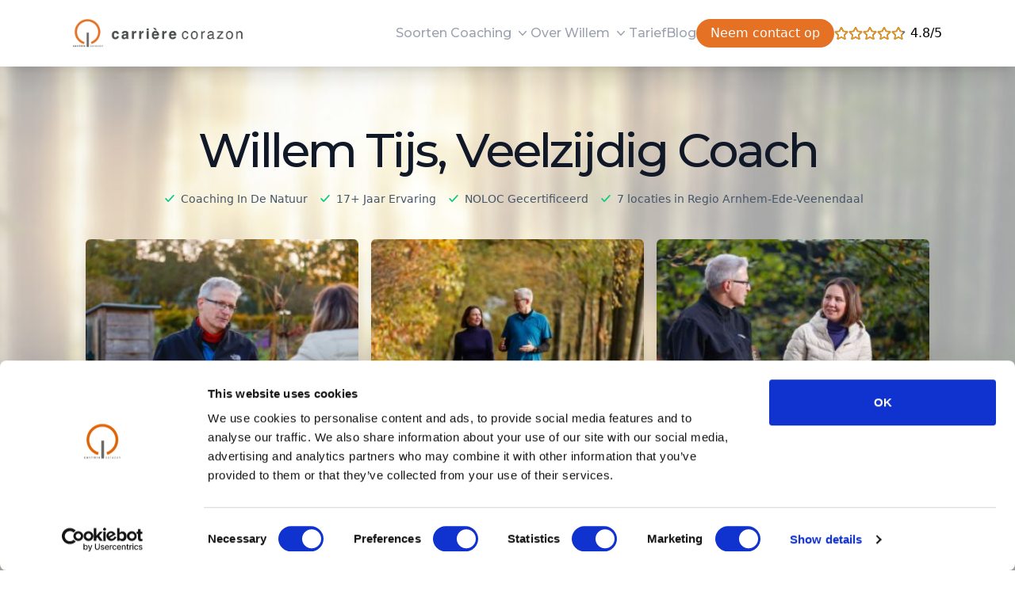

--- FILE ---
content_type: text/html; charset=UTF-8
request_url: https://carrierecorazon.nl/
body_size: 20997
content:
<!DOCTYPE html>
<html lang="nl-NL">

<head>
	<meta charset="UTF-8">
	<meta name="viewport" content="width=device-width">
	<link rel="profile" href="http://gmpg.org/xfn/11">
	<link rel="pingback" href="https://carrierecorazon.nl/xmlrpc.php">

	<meta name='robots' content='index, follow, max-image-preview:large, max-snippet:-1, max-video-preview:-1' />

	<!-- This site is optimized with the Yoast SEO plugin v26.5 - https://yoast.com/wordpress/plugins/seo/ -->
	<title>Veelzijdig Loopbaan en Burn Out Coach - carrierecorazon.nl</title>
	<link rel="canonical" href="https://carrierecorazon.nl/" />
	<meta property="og:locale" content="nl_NL" />
	<meta property="og:type" content="website" />
	<meta property="og:title" content="Veelzijdig Loopbaan en Burn Out Coach - carrierecorazon.nl" />
	<meta property="og:url" content="https://carrierecorazon.nl/" />
	<meta property="og:site_name" content="carrierecorazon.nl" />
	<meta property="article:modified_time" content="2025-11-15T10:55:02+00:00" />
	<meta name="twitter:card" content="summary_large_image" />
	<script type="application/ld+json" class="yoast-schema-graph">{"@context":"https://schema.org","@graph":[{"@type":"WebPage","@id":"https://carrierecorazon.nl/","url":"https://carrierecorazon.nl/","name":"Veelzijdig Loopbaan en Burn Out Coach - carrierecorazon.nl","isPartOf":{"@id":"https://carrierecorazon.nl/#website"},"about":{"@id":"https://carrierecorazon.nl/#organization"},"datePublished":"2024-04-19T05:16:33+00:00","dateModified":"2025-11-15T10:55:02+00:00","breadcrumb":{"@id":"https://carrierecorazon.nl/#breadcrumb"},"inLanguage":"nl-NL","potentialAction":[{"@type":"ReadAction","target":["https://carrierecorazon.nl/"]}]},{"@type":"BreadcrumbList","@id":"https://carrierecorazon.nl/#breadcrumb","itemListElement":[{"@type":"ListItem","position":1,"name":"Home new"}]},{"@type":"WebSite","@id":"https://carrierecorazon.nl/#website","url":"https://carrierecorazon.nl/","name":"carrierecorazon.nl","description":"Coach | Loopbaan, Stress, Burn-Out, Assertiviteit","publisher":{"@id":"https://carrierecorazon.nl/#organization"},"potentialAction":[{"@type":"SearchAction","target":{"@type":"EntryPoint","urlTemplate":"https://carrierecorazon.nl/?s={search_term_string}"},"query-input":{"@type":"PropertyValueSpecification","valueRequired":true,"valueName":"search_term_string"}}],"inLanguage":"nl-NL"},{"@type":"Organization","@id":"https://carrierecorazon.nl/#organization","name":"carrierecorazon.nl","url":"https://carrierecorazon.nl/","logo":{"@type":"ImageObject","inLanguage":"nl-NL","@id":"https://carrierecorazon.nl/#/schema/logo/image/","url":"https://carrierecorazon.nl/wp-content/uploads/2023/10/logo_text.png","contentUrl":"https://carrierecorazon.nl/wp-content/uploads/2023/10/logo_text.png","width":1071,"height":178,"caption":"carrierecorazon.nl"},"image":{"@id":"https://carrierecorazon.nl/#/schema/logo/image/"}}]}</script>
	<!-- / Yoast SEO plugin. -->


<link rel='dns-prefetch' href='//www.googletagmanager.com' />
<link rel="alternate" title="oEmbed (JSON)" type="application/json+oembed" href="https://carrierecorazon.nl/wp-json/oembed/1.0/embed?url=https%3A%2F%2Fcarrierecorazon.nl%2F" />
<link rel="alternate" title="oEmbed (XML)" type="text/xml+oembed" href="https://carrierecorazon.nl/wp-json/oembed/1.0/embed?url=https%3A%2F%2Fcarrierecorazon.nl%2F&#038;format=xml" />
<style id='wp-img-auto-sizes-contain-inline-css' type='text/css'>
img:is([sizes=auto i],[sizes^="auto," i]){contain-intrinsic-size:3000px 1500px}
/*# sourceURL=wp-img-auto-sizes-contain-inline-css */
</style>
<link rel='stylesheet' id='formidable-css' href='https://carrierecorazon.nl/wp-content/plugins/formidable/css/formidableforms.css?ver=11171332' type='text/css' media='all' />
<style id='wp-emoji-styles-inline-css' type='text/css'>

	img.wp-smiley, img.emoji {
		display: inline !important;
		border: none !important;
		box-shadow: none !important;
		height: 1em !important;
		width: 1em !important;
		margin: 0 0.07em !important;
		vertical-align: -0.1em !important;
		background: none !important;
		padding: 0 !important;
	}
/*# sourceURL=wp-emoji-styles-inline-css */
</style>
<style id='wp-block-library-inline-css' type='text/css'>
:root{--wp-block-synced-color:#7a00df;--wp-block-synced-color--rgb:122,0,223;--wp-bound-block-color:var(--wp-block-synced-color);--wp-editor-canvas-background:#ddd;--wp-admin-theme-color:#007cba;--wp-admin-theme-color--rgb:0,124,186;--wp-admin-theme-color-darker-10:#006ba1;--wp-admin-theme-color-darker-10--rgb:0,107,160.5;--wp-admin-theme-color-darker-20:#005a87;--wp-admin-theme-color-darker-20--rgb:0,90,135;--wp-admin-border-width-focus:2px}@media (min-resolution:192dpi){:root{--wp-admin-border-width-focus:1.5px}}.wp-element-button{cursor:pointer}:root .has-very-light-gray-background-color{background-color:#eee}:root .has-very-dark-gray-background-color{background-color:#313131}:root .has-very-light-gray-color{color:#eee}:root .has-very-dark-gray-color{color:#313131}:root .has-vivid-green-cyan-to-vivid-cyan-blue-gradient-background{background:linear-gradient(135deg,#00d084,#0693e3)}:root .has-purple-crush-gradient-background{background:linear-gradient(135deg,#34e2e4,#4721fb 50%,#ab1dfe)}:root .has-hazy-dawn-gradient-background{background:linear-gradient(135deg,#faaca8,#dad0ec)}:root .has-subdued-olive-gradient-background{background:linear-gradient(135deg,#fafae1,#67a671)}:root .has-atomic-cream-gradient-background{background:linear-gradient(135deg,#fdd79a,#004a59)}:root .has-nightshade-gradient-background{background:linear-gradient(135deg,#330968,#31cdcf)}:root .has-midnight-gradient-background{background:linear-gradient(135deg,#020381,#2874fc)}:root{--wp--preset--font-size--normal:16px;--wp--preset--font-size--huge:42px}.has-regular-font-size{font-size:1em}.has-larger-font-size{font-size:2.625em}.has-normal-font-size{font-size:var(--wp--preset--font-size--normal)}.has-huge-font-size{font-size:var(--wp--preset--font-size--huge)}.has-text-align-center{text-align:center}.has-text-align-left{text-align:left}.has-text-align-right{text-align:right}.has-fit-text{white-space:nowrap!important}#end-resizable-editor-section{display:none}.aligncenter{clear:both}.items-justified-left{justify-content:flex-start}.items-justified-center{justify-content:center}.items-justified-right{justify-content:flex-end}.items-justified-space-between{justify-content:space-between}.screen-reader-text{border:0;clip-path:inset(50%);height:1px;margin:-1px;overflow:hidden;padding:0;position:absolute;width:1px;word-wrap:normal!important}.screen-reader-text:focus{background-color:#ddd;clip-path:none;color:#444;display:block;font-size:1em;height:auto;left:5px;line-height:normal;padding:15px 23px 14px;text-decoration:none;top:5px;width:auto;z-index:100000}html :where(.has-border-color){border-style:solid}html :where([style*=border-top-color]){border-top-style:solid}html :where([style*=border-right-color]){border-right-style:solid}html :where([style*=border-bottom-color]){border-bottom-style:solid}html :where([style*=border-left-color]){border-left-style:solid}html :where([style*=border-width]){border-style:solid}html :where([style*=border-top-width]){border-top-style:solid}html :where([style*=border-right-width]){border-right-style:solid}html :where([style*=border-bottom-width]){border-bottom-style:solid}html :where([style*=border-left-width]){border-left-style:solid}html :where(img[class*=wp-image-]){height:auto;max-width:100%}:where(figure){margin:0 0 1em}html :where(.is-position-sticky){--wp-admin--admin-bar--position-offset:var(--wp-admin--admin-bar--height,0px)}@media screen and (max-width:600px){html :where(.is-position-sticky){--wp-admin--admin-bar--position-offset:0px}}

/*# sourceURL=wp-block-library-inline-css */
</style><style id='wp-block-navigation-inline-css' type='text/css'>
.wp-block-navigation{position:relative}.wp-block-navigation ul{margin-bottom:0;margin-left:0;margin-top:0;padding-left:0}.wp-block-navigation ul,.wp-block-navigation ul li{list-style:none;padding:0}.wp-block-navigation .wp-block-navigation-item{align-items:center;background-color:inherit;display:flex;position:relative}.wp-block-navigation .wp-block-navigation-item .wp-block-navigation__submenu-container:empty{display:none}.wp-block-navigation .wp-block-navigation-item__content{display:block;z-index:1}.wp-block-navigation .wp-block-navigation-item__content.wp-block-navigation-item__content{color:inherit}.wp-block-navigation.has-text-decoration-underline .wp-block-navigation-item__content,.wp-block-navigation.has-text-decoration-underline .wp-block-navigation-item__content:active,.wp-block-navigation.has-text-decoration-underline .wp-block-navigation-item__content:focus{text-decoration:underline}.wp-block-navigation.has-text-decoration-line-through .wp-block-navigation-item__content,.wp-block-navigation.has-text-decoration-line-through .wp-block-navigation-item__content:active,.wp-block-navigation.has-text-decoration-line-through .wp-block-navigation-item__content:focus{text-decoration:line-through}.wp-block-navigation :where(a),.wp-block-navigation :where(a:active),.wp-block-navigation :where(a:focus){text-decoration:none}.wp-block-navigation .wp-block-navigation__submenu-icon{align-self:center;background-color:inherit;border:none;color:currentColor;display:inline-block;font-size:inherit;height:.6em;line-height:0;margin-left:.25em;padding:0;width:.6em}.wp-block-navigation .wp-block-navigation__submenu-icon svg{display:inline-block;stroke:currentColor;height:inherit;margin-top:.075em;width:inherit}.wp-block-navigation{--navigation-layout-justification-setting:flex-start;--navigation-layout-direction:row;--navigation-layout-wrap:wrap;--navigation-layout-justify:flex-start;--navigation-layout-align:center}.wp-block-navigation.is-vertical{--navigation-layout-direction:column;--navigation-layout-justify:initial;--navigation-layout-align:flex-start}.wp-block-navigation.no-wrap{--navigation-layout-wrap:nowrap}.wp-block-navigation.items-justified-center{--navigation-layout-justification-setting:center;--navigation-layout-justify:center}.wp-block-navigation.items-justified-center.is-vertical{--navigation-layout-align:center}.wp-block-navigation.items-justified-right{--navigation-layout-justification-setting:flex-end;--navigation-layout-justify:flex-end}.wp-block-navigation.items-justified-right.is-vertical{--navigation-layout-align:flex-end}.wp-block-navigation.items-justified-space-between{--navigation-layout-justification-setting:space-between;--navigation-layout-justify:space-between}.wp-block-navigation .has-child .wp-block-navigation__submenu-container{align-items:normal;background-color:inherit;color:inherit;display:flex;flex-direction:column;opacity:0;position:absolute;z-index:2}@media not (prefers-reduced-motion){.wp-block-navigation .has-child .wp-block-navigation__submenu-container{transition:opacity .1s linear}}.wp-block-navigation .has-child .wp-block-navigation__submenu-container{height:0;overflow:hidden;visibility:hidden;width:0}.wp-block-navigation .has-child .wp-block-navigation__submenu-container>.wp-block-navigation-item>.wp-block-navigation-item__content{display:flex;flex-grow:1;padding:.5em 1em}.wp-block-navigation .has-child .wp-block-navigation__submenu-container>.wp-block-navigation-item>.wp-block-navigation-item__content .wp-block-navigation__submenu-icon{margin-left:auto;margin-right:0}.wp-block-navigation .has-child .wp-block-navigation__submenu-container .wp-block-navigation-item__content{margin:0}.wp-block-navigation .has-child .wp-block-navigation__submenu-container{left:-1px;top:100%}@media (min-width:782px){.wp-block-navigation .has-child .wp-block-navigation__submenu-container .wp-block-navigation__submenu-container{left:100%;top:-1px}.wp-block-navigation .has-child .wp-block-navigation__submenu-container .wp-block-navigation__submenu-container:before{background:#0000;content:"";display:block;height:100%;position:absolute;right:100%;width:.5em}.wp-block-navigation .has-child .wp-block-navigation__submenu-container .wp-block-navigation__submenu-icon{margin-right:.25em}.wp-block-navigation .has-child .wp-block-navigation__submenu-container .wp-block-navigation__submenu-icon svg{transform:rotate(-90deg)}}.wp-block-navigation .has-child .wp-block-navigation-submenu__toggle[aria-expanded=true]~.wp-block-navigation__submenu-container,.wp-block-navigation .has-child:not(.open-on-click):hover>.wp-block-navigation__submenu-container,.wp-block-navigation .has-child:not(.open-on-click):not(.open-on-hover-click):focus-within>.wp-block-navigation__submenu-container{height:auto;min-width:200px;opacity:1;overflow:visible;visibility:visible;width:auto}.wp-block-navigation.has-background .has-child .wp-block-navigation__submenu-container{left:0;top:100%}@media (min-width:782px){.wp-block-navigation.has-background .has-child .wp-block-navigation__submenu-container .wp-block-navigation__submenu-container{left:100%;top:0}}.wp-block-navigation-submenu{display:flex;position:relative}.wp-block-navigation-submenu .wp-block-navigation__submenu-icon svg{stroke:currentColor}button.wp-block-navigation-item__content{background-color:initial;border:none;color:currentColor;font-family:inherit;font-size:inherit;font-style:inherit;font-weight:inherit;letter-spacing:inherit;line-height:inherit;text-align:left;text-transform:inherit}.wp-block-navigation-submenu__toggle{cursor:pointer}.wp-block-navigation-submenu__toggle[aria-expanded=true]+.wp-block-navigation__submenu-icon>svg,.wp-block-navigation-submenu__toggle[aria-expanded=true]>svg{transform:rotate(180deg)}.wp-block-navigation-item.open-on-click .wp-block-navigation-submenu__toggle{padding-left:0;padding-right:.85em}.wp-block-navigation-item.open-on-click .wp-block-navigation-submenu__toggle+.wp-block-navigation__submenu-icon{margin-left:-.6em;pointer-events:none}.wp-block-navigation-item.open-on-click button.wp-block-navigation-item__content:not(.wp-block-navigation-submenu__toggle){padding:0}.wp-block-navigation .wp-block-page-list,.wp-block-navigation__container,.wp-block-navigation__responsive-close,.wp-block-navigation__responsive-container,.wp-block-navigation__responsive-container-content,.wp-block-navigation__responsive-dialog{gap:inherit}:where(.wp-block-navigation.has-background .wp-block-navigation-item a:not(.wp-element-button)),:where(.wp-block-navigation.has-background .wp-block-navigation-submenu a:not(.wp-element-button)){padding:.5em 1em}:where(.wp-block-navigation .wp-block-navigation__submenu-container .wp-block-navigation-item a:not(.wp-element-button)),:where(.wp-block-navigation .wp-block-navigation__submenu-container .wp-block-navigation-submenu a:not(.wp-element-button)),:where(.wp-block-navigation .wp-block-navigation__submenu-container .wp-block-navigation-submenu button.wp-block-navigation-item__content),:where(.wp-block-navigation .wp-block-navigation__submenu-container .wp-block-pages-list__item button.wp-block-navigation-item__content){padding:.5em 1em}.wp-block-navigation.items-justified-right .wp-block-navigation__container .has-child .wp-block-navigation__submenu-container,.wp-block-navigation.items-justified-right .wp-block-page-list>.has-child .wp-block-navigation__submenu-container,.wp-block-navigation.items-justified-space-between .wp-block-page-list>.has-child:last-child .wp-block-navigation__submenu-container,.wp-block-navigation.items-justified-space-between>.wp-block-navigation__container>.has-child:last-child .wp-block-navigation__submenu-container{left:auto;right:0}.wp-block-navigation.items-justified-right .wp-block-navigation__container .has-child .wp-block-navigation__submenu-container .wp-block-navigation__submenu-container,.wp-block-navigation.items-justified-right .wp-block-page-list>.has-child .wp-block-navigation__submenu-container .wp-block-navigation__submenu-container,.wp-block-navigation.items-justified-space-between .wp-block-page-list>.has-child:last-child .wp-block-navigation__submenu-container .wp-block-navigation__submenu-container,.wp-block-navigation.items-justified-space-between>.wp-block-navigation__container>.has-child:last-child .wp-block-navigation__submenu-container .wp-block-navigation__submenu-container{left:-1px;right:-1px}@media (min-width:782px){.wp-block-navigation.items-justified-right .wp-block-navigation__container .has-child .wp-block-navigation__submenu-container .wp-block-navigation__submenu-container,.wp-block-navigation.items-justified-right .wp-block-page-list>.has-child .wp-block-navigation__submenu-container .wp-block-navigation__submenu-container,.wp-block-navigation.items-justified-space-between .wp-block-page-list>.has-child:last-child .wp-block-navigation__submenu-container .wp-block-navigation__submenu-container,.wp-block-navigation.items-justified-space-between>.wp-block-navigation__container>.has-child:last-child .wp-block-navigation__submenu-container .wp-block-navigation__submenu-container{left:auto;right:100%}}.wp-block-navigation:not(.has-background) .wp-block-navigation__submenu-container{background-color:#fff;border:1px solid #00000026}.wp-block-navigation.has-background .wp-block-navigation__submenu-container{background-color:inherit}.wp-block-navigation:not(.has-text-color) .wp-block-navigation__submenu-container{color:#000}.wp-block-navigation__container{align-items:var(--navigation-layout-align,initial);display:flex;flex-direction:var(--navigation-layout-direction,initial);flex-wrap:var(--navigation-layout-wrap,wrap);justify-content:var(--navigation-layout-justify,initial);list-style:none;margin:0;padding-left:0}.wp-block-navigation__container .is-responsive{display:none}.wp-block-navigation__container:only-child,.wp-block-page-list:only-child{flex-grow:1}@keyframes overlay-menu__fade-in-animation{0%{opacity:0;transform:translateY(.5em)}to{opacity:1;transform:translateY(0)}}.wp-block-navigation__responsive-container{bottom:0;display:none;left:0;position:fixed;right:0;top:0}.wp-block-navigation__responsive-container :where(.wp-block-navigation-item a){color:inherit}.wp-block-navigation__responsive-container .wp-block-navigation__responsive-container-content{align-items:var(--navigation-layout-align,initial);display:flex;flex-direction:var(--navigation-layout-direction,initial);flex-wrap:var(--navigation-layout-wrap,wrap);justify-content:var(--navigation-layout-justify,initial)}.wp-block-navigation__responsive-container:not(.is-menu-open.is-menu-open){background-color:inherit!important;color:inherit!important}.wp-block-navigation__responsive-container.is-menu-open{background-color:inherit;display:flex;flex-direction:column}@media not (prefers-reduced-motion){.wp-block-navigation__responsive-container.is-menu-open{animation:overlay-menu__fade-in-animation .1s ease-out;animation-fill-mode:forwards}}.wp-block-navigation__responsive-container.is-menu-open{overflow:auto;padding:clamp(1rem,var(--wp--style--root--padding-top),20rem) clamp(1rem,var(--wp--style--root--padding-right),20rem) clamp(1rem,var(--wp--style--root--padding-bottom),20rem) clamp(1rem,var(--wp--style--root--padding-left),20rem);z-index:100000}.wp-block-navigation__responsive-container.is-menu-open .wp-block-navigation__responsive-container-content{align-items:var(--navigation-layout-justification-setting,inherit);display:flex;flex-direction:column;flex-wrap:nowrap;overflow:visible;padding-top:calc(2rem + 24px)}.wp-block-navigation__responsive-container.is-menu-open .wp-block-navigation__responsive-container-content,.wp-block-navigation__responsive-container.is-menu-open .wp-block-navigation__responsive-container-content .wp-block-navigation__container,.wp-block-navigation__responsive-container.is-menu-open .wp-block-navigation__responsive-container-content .wp-block-page-list{justify-content:flex-start}.wp-block-navigation__responsive-container.is-menu-open .wp-block-navigation__responsive-container-content .wp-block-navigation__submenu-icon{display:none}.wp-block-navigation__responsive-container.is-menu-open .wp-block-navigation__responsive-container-content .has-child .wp-block-navigation__submenu-container{border:none;height:auto;min-width:200px;opacity:1;overflow:initial;padding-left:2rem;padding-right:2rem;position:static;visibility:visible;width:auto}.wp-block-navigation__responsive-container.is-menu-open .wp-block-navigation__responsive-container-content .wp-block-navigation__container,.wp-block-navigation__responsive-container.is-menu-open .wp-block-navigation__responsive-container-content .wp-block-navigation__submenu-container{gap:inherit}.wp-block-navigation__responsive-container.is-menu-open .wp-block-navigation__responsive-container-content .wp-block-navigation__submenu-container{padding-top:var(--wp--style--block-gap,2em)}.wp-block-navigation__responsive-container.is-menu-open .wp-block-navigation__responsive-container-content .wp-block-navigation-item__content{padding:0}.wp-block-navigation__responsive-container.is-menu-open .wp-block-navigation__responsive-container-content .wp-block-navigation-item,.wp-block-navigation__responsive-container.is-menu-open .wp-block-navigation__responsive-container-content .wp-block-navigation__container,.wp-block-navigation__responsive-container.is-menu-open .wp-block-navigation__responsive-container-content .wp-block-page-list{align-items:var(--navigation-layout-justification-setting,initial);display:flex;flex-direction:column}.wp-block-navigation__responsive-container.is-menu-open .wp-block-navigation-item,.wp-block-navigation__responsive-container.is-menu-open .wp-block-navigation-item .wp-block-navigation__submenu-container,.wp-block-navigation__responsive-container.is-menu-open .wp-block-navigation__container,.wp-block-navigation__responsive-container.is-menu-open .wp-block-page-list{background:#0000!important;color:inherit!important}.wp-block-navigation__responsive-container.is-menu-open .wp-block-navigation__submenu-container.wp-block-navigation__submenu-container.wp-block-navigation__submenu-container.wp-block-navigation__submenu-container{left:auto;right:auto}@media (min-width:600px){.wp-block-navigation__responsive-container:not(.hidden-by-default):not(.is-menu-open){background-color:inherit;display:block;position:relative;width:100%;z-index:auto}.wp-block-navigation__responsive-container:not(.hidden-by-default):not(.is-menu-open) .wp-block-navigation__responsive-container-close{display:none}.wp-block-navigation__responsive-container.is-menu-open .wp-block-navigation__submenu-container.wp-block-navigation__submenu-container.wp-block-navigation__submenu-container.wp-block-navigation__submenu-container{left:0}}.wp-block-navigation:not(.has-background) .wp-block-navigation__responsive-container.is-menu-open{background-color:#fff}.wp-block-navigation:not(.has-text-color) .wp-block-navigation__responsive-container.is-menu-open{color:#000}.wp-block-navigation__toggle_button_label{font-size:1rem;font-weight:700}.wp-block-navigation__responsive-container-close,.wp-block-navigation__responsive-container-open{background:#0000;border:none;color:currentColor;cursor:pointer;margin:0;padding:0;text-transform:inherit;vertical-align:middle}.wp-block-navigation__responsive-container-close svg,.wp-block-navigation__responsive-container-open svg{fill:currentColor;display:block;height:24px;pointer-events:none;width:24px}.wp-block-navigation__responsive-container-open{display:flex}.wp-block-navigation__responsive-container-open.wp-block-navigation__responsive-container-open.wp-block-navigation__responsive-container-open{font-family:inherit;font-size:inherit;font-weight:inherit}@media (min-width:600px){.wp-block-navigation__responsive-container-open:not(.always-shown){display:none}}.wp-block-navigation__responsive-container-close{position:absolute;right:0;top:0;z-index:2}.wp-block-navigation__responsive-container-close.wp-block-navigation__responsive-container-close.wp-block-navigation__responsive-container-close{font-family:inherit;font-size:inherit;font-weight:inherit}.wp-block-navigation__responsive-close{width:100%}.has-modal-open .wp-block-navigation__responsive-close{margin-left:auto;margin-right:auto;max-width:var(--wp--style--global--wide-size,100%)}.wp-block-navigation__responsive-close:focus{outline:none}.is-menu-open .wp-block-navigation__responsive-close,.is-menu-open .wp-block-navigation__responsive-container-content,.is-menu-open .wp-block-navigation__responsive-dialog{box-sizing:border-box}.wp-block-navigation__responsive-dialog{position:relative}.has-modal-open .admin-bar .is-menu-open .wp-block-navigation__responsive-dialog{margin-top:46px}@media (min-width:782px){.has-modal-open .admin-bar .is-menu-open .wp-block-navigation__responsive-dialog{margin-top:32px}}html.has-modal-open{overflow:hidden}
/*# sourceURL=https://carrierecorazon.nl/wp-includes/blocks/navigation/style.min.css */
</style>
<style id='wp-block-navigation-link-inline-css' type='text/css'>
.wp-block-navigation .wp-block-navigation-item__label{overflow-wrap:break-word}.wp-block-navigation .wp-block-navigation-item__description{display:none}.link-ui-tools{outline:1px solid #f0f0f0;padding:8px}.link-ui-block-inserter{padding-top:8px}.link-ui-block-inserter__back{margin-left:8px;text-transform:uppercase}
/*# sourceURL=https://carrierecorazon.nl/wp-includes/blocks/navigation-link/style.min.css */
</style>
<style id='wp-block-columns-inline-css' type='text/css'>
.wp-block-columns{box-sizing:border-box;display:flex;flex-wrap:wrap!important}@media (min-width:782px){.wp-block-columns{flex-wrap:nowrap!important}}.wp-block-columns{align-items:normal!important}.wp-block-columns.are-vertically-aligned-top{align-items:flex-start}.wp-block-columns.are-vertically-aligned-center{align-items:center}.wp-block-columns.are-vertically-aligned-bottom{align-items:flex-end}@media (max-width:781px){.wp-block-columns:not(.is-not-stacked-on-mobile)>.wp-block-column{flex-basis:100%!important}}@media (min-width:782px){.wp-block-columns:not(.is-not-stacked-on-mobile)>.wp-block-column{flex-basis:0;flex-grow:1}.wp-block-columns:not(.is-not-stacked-on-mobile)>.wp-block-column[style*=flex-basis]{flex-grow:0}}.wp-block-columns.is-not-stacked-on-mobile{flex-wrap:nowrap!important}.wp-block-columns.is-not-stacked-on-mobile>.wp-block-column{flex-basis:0;flex-grow:1}.wp-block-columns.is-not-stacked-on-mobile>.wp-block-column[style*=flex-basis]{flex-grow:0}:where(.wp-block-columns){margin-bottom:1.75em}:where(.wp-block-columns.has-background){padding:1.25em 2.375em}.wp-block-column{flex-grow:1;min-width:0;overflow-wrap:break-word;word-break:break-word}.wp-block-column.is-vertically-aligned-top{align-self:flex-start}.wp-block-column.is-vertically-aligned-center{align-self:center}.wp-block-column.is-vertically-aligned-bottom{align-self:flex-end}.wp-block-column.is-vertically-aligned-stretch{align-self:stretch}.wp-block-column.is-vertically-aligned-bottom,.wp-block-column.is-vertically-aligned-center,.wp-block-column.is-vertically-aligned-top{width:100%}
/*# sourceURL=https://carrierecorazon.nl/wp-includes/blocks/columns/style.min.css */
</style>
<style id='wp-block-spacer-inline-css' type='text/css'>
.wp-block-spacer{clear:both}
/*# sourceURL=https://carrierecorazon.nl/wp-includes/blocks/spacer/style.min.css */
</style>
<style id='global-styles-inline-css' type='text/css'>
:root{--wp--preset--aspect-ratio--square: 1;--wp--preset--aspect-ratio--4-3: 4/3;--wp--preset--aspect-ratio--3-4: 3/4;--wp--preset--aspect-ratio--3-2: 3/2;--wp--preset--aspect-ratio--2-3: 2/3;--wp--preset--aspect-ratio--16-9: 16/9;--wp--preset--aspect-ratio--9-16: 9/16;--wp--preset--color--black: #000000;--wp--preset--color--cyan-bluish-gray: #abb8c3;--wp--preset--color--white: #ffffff;--wp--preset--color--pale-pink: #f78da7;--wp--preset--color--vivid-red: #cf2e2e;--wp--preset--color--luminous-vivid-orange: #ff6900;--wp--preset--color--luminous-vivid-amber: #fcb900;--wp--preset--color--light-green-cyan: #7bdcb5;--wp--preset--color--vivid-green-cyan: #00d084;--wp--preset--color--pale-cyan-blue: #8ed1fc;--wp--preset--color--vivid-cyan-blue: #0693e3;--wp--preset--color--vivid-purple: #9b51e0;--wp--preset--color--primary: #E57125;--wp--preset--color--secondary: #358600;--wp--preset--color--tertiary: #D6F49D;--wp--preset--color--dark: #243E36;--wp--preset--color--light: #c9ceb5;--wp--preset--gradient--vivid-cyan-blue-to-vivid-purple: linear-gradient(135deg,rgb(6,147,227) 0%,rgb(155,81,224) 100%);--wp--preset--gradient--light-green-cyan-to-vivid-green-cyan: linear-gradient(135deg,rgb(122,220,180) 0%,rgb(0,208,130) 100%);--wp--preset--gradient--luminous-vivid-amber-to-luminous-vivid-orange: linear-gradient(135deg,rgb(252,185,0) 0%,rgb(255,105,0) 100%);--wp--preset--gradient--luminous-vivid-orange-to-vivid-red: linear-gradient(135deg,rgb(255,105,0) 0%,rgb(207,46,46) 100%);--wp--preset--gradient--very-light-gray-to-cyan-bluish-gray: linear-gradient(135deg,rgb(238,238,238) 0%,rgb(169,184,195) 100%);--wp--preset--gradient--cool-to-warm-spectrum: linear-gradient(135deg,rgb(74,234,220) 0%,rgb(151,120,209) 20%,rgb(207,42,186) 40%,rgb(238,44,130) 60%,rgb(251,105,98) 80%,rgb(254,248,76) 100%);--wp--preset--gradient--blush-light-purple: linear-gradient(135deg,rgb(255,206,236) 0%,rgb(152,150,240) 100%);--wp--preset--gradient--blush-bordeaux: linear-gradient(135deg,rgb(254,205,165) 0%,rgb(254,45,45) 50%,rgb(107,0,62) 100%);--wp--preset--gradient--luminous-dusk: linear-gradient(135deg,rgb(255,203,112) 0%,rgb(199,81,192) 50%,rgb(65,88,208) 100%);--wp--preset--gradient--pale-ocean: linear-gradient(135deg,rgb(255,245,203) 0%,rgb(182,227,212) 50%,rgb(51,167,181) 100%);--wp--preset--gradient--electric-grass: linear-gradient(135deg,rgb(202,248,128) 0%,rgb(113,206,126) 100%);--wp--preset--gradient--midnight: linear-gradient(135deg,rgb(2,3,129) 0%,rgb(40,116,252) 100%);--wp--preset--font-size--small: 0.875rem;--wp--preset--font-size--medium: 20px;--wp--preset--font-size--large: 1.125rem;--wp--preset--font-size--x-large: 42px;--wp--preset--font-size--regular: 1.5rem;--wp--preset--font-size--xl: 1.25rem;--wp--preset--font-size--xxl: 1.5rem;--wp--preset--font-size--xxxl: 1.875rem;--wp--preset--spacing--20: 0.44rem;--wp--preset--spacing--30: 0.67rem;--wp--preset--spacing--40: 1rem;--wp--preset--spacing--50: 1.5rem;--wp--preset--spacing--60: 2.25rem;--wp--preset--spacing--70: 3.38rem;--wp--preset--spacing--80: 5.06rem;--wp--preset--shadow--natural: 6px 6px 9px rgba(0, 0, 0, 0.2);--wp--preset--shadow--deep: 12px 12px 50px rgba(0, 0, 0, 0.4);--wp--preset--shadow--sharp: 6px 6px 0px rgba(0, 0, 0, 0.2);--wp--preset--shadow--outlined: 6px 6px 0px -3px rgb(255, 255, 255), 6px 6px rgb(0, 0, 0);--wp--preset--shadow--crisp: 6px 6px 0px rgb(0, 0, 0);}:root { --wp--style--global--content-size: 1024px;--wp--style--global--wide-size: 1160px; }:where(body) { margin: 0; }.wp-site-blocks > .alignleft { float: left; margin-right: 2em; }.wp-site-blocks > .alignright { float: right; margin-left: 2em; }.wp-site-blocks > .aligncenter { justify-content: center; margin-left: auto; margin-right: auto; }:where(.is-layout-flex){gap: 0.5em;}:where(.is-layout-grid){gap: 0.5em;}.is-layout-flow > .alignleft{float: left;margin-inline-start: 0;margin-inline-end: 2em;}.is-layout-flow > .alignright{float: right;margin-inline-start: 2em;margin-inline-end: 0;}.is-layout-flow > .aligncenter{margin-left: auto !important;margin-right: auto !important;}.is-layout-constrained > .alignleft{float: left;margin-inline-start: 0;margin-inline-end: 2em;}.is-layout-constrained > .alignright{float: right;margin-inline-start: 2em;margin-inline-end: 0;}.is-layout-constrained > .aligncenter{margin-left: auto !important;margin-right: auto !important;}.is-layout-constrained > :where(:not(.alignleft):not(.alignright):not(.alignfull)){max-width: var(--wp--style--global--content-size);margin-left: auto !important;margin-right: auto !important;}.is-layout-constrained > .alignwide{max-width: var(--wp--style--global--wide-size);}body .is-layout-flex{display: flex;}.is-layout-flex{flex-wrap: wrap;align-items: center;}.is-layout-flex > :is(*, div){margin: 0;}body .is-layout-grid{display: grid;}.is-layout-grid > :is(*, div){margin: 0;}body{padding-top: 0px;padding-right: 0px;padding-bottom: 0px;padding-left: 0px;}a:where(:not(.wp-element-button)){text-decoration: underline;}:root :where(.wp-element-button, .wp-block-button__link){background-color: #32373c;border-width: 0;color: #fff;font-family: inherit;font-size: inherit;font-style: inherit;font-weight: inherit;letter-spacing: inherit;line-height: inherit;padding-top: calc(0.667em + 2px);padding-right: calc(1.333em + 2px);padding-bottom: calc(0.667em + 2px);padding-left: calc(1.333em + 2px);text-decoration: none;text-transform: inherit;}.has-black-color{color: var(--wp--preset--color--black) !important;}.has-cyan-bluish-gray-color{color: var(--wp--preset--color--cyan-bluish-gray) !important;}.has-white-color{color: var(--wp--preset--color--white) !important;}.has-pale-pink-color{color: var(--wp--preset--color--pale-pink) !important;}.has-vivid-red-color{color: var(--wp--preset--color--vivid-red) !important;}.has-luminous-vivid-orange-color{color: var(--wp--preset--color--luminous-vivid-orange) !important;}.has-luminous-vivid-amber-color{color: var(--wp--preset--color--luminous-vivid-amber) !important;}.has-light-green-cyan-color{color: var(--wp--preset--color--light-green-cyan) !important;}.has-vivid-green-cyan-color{color: var(--wp--preset--color--vivid-green-cyan) !important;}.has-pale-cyan-blue-color{color: var(--wp--preset--color--pale-cyan-blue) !important;}.has-vivid-cyan-blue-color{color: var(--wp--preset--color--vivid-cyan-blue) !important;}.has-vivid-purple-color{color: var(--wp--preset--color--vivid-purple) !important;}.has-primary-color{color: var(--wp--preset--color--primary) !important;}.has-secondary-color{color: var(--wp--preset--color--secondary) !important;}.has-tertiary-color{color: var(--wp--preset--color--tertiary) !important;}.has-dark-color{color: var(--wp--preset--color--dark) !important;}.has-light-color{color: var(--wp--preset--color--light) !important;}.has-black-background-color{background-color: var(--wp--preset--color--black) !important;}.has-cyan-bluish-gray-background-color{background-color: var(--wp--preset--color--cyan-bluish-gray) !important;}.has-white-background-color{background-color: var(--wp--preset--color--white) !important;}.has-pale-pink-background-color{background-color: var(--wp--preset--color--pale-pink) !important;}.has-vivid-red-background-color{background-color: var(--wp--preset--color--vivid-red) !important;}.has-luminous-vivid-orange-background-color{background-color: var(--wp--preset--color--luminous-vivid-orange) !important;}.has-luminous-vivid-amber-background-color{background-color: var(--wp--preset--color--luminous-vivid-amber) !important;}.has-light-green-cyan-background-color{background-color: var(--wp--preset--color--light-green-cyan) !important;}.has-vivid-green-cyan-background-color{background-color: var(--wp--preset--color--vivid-green-cyan) !important;}.has-pale-cyan-blue-background-color{background-color: var(--wp--preset--color--pale-cyan-blue) !important;}.has-vivid-cyan-blue-background-color{background-color: var(--wp--preset--color--vivid-cyan-blue) !important;}.has-vivid-purple-background-color{background-color: var(--wp--preset--color--vivid-purple) !important;}.has-primary-background-color{background-color: var(--wp--preset--color--primary) !important;}.has-secondary-background-color{background-color: var(--wp--preset--color--secondary) !important;}.has-tertiary-background-color{background-color: var(--wp--preset--color--tertiary) !important;}.has-dark-background-color{background-color: var(--wp--preset--color--dark) !important;}.has-light-background-color{background-color: var(--wp--preset--color--light) !important;}.has-black-border-color{border-color: var(--wp--preset--color--black) !important;}.has-cyan-bluish-gray-border-color{border-color: var(--wp--preset--color--cyan-bluish-gray) !important;}.has-white-border-color{border-color: var(--wp--preset--color--white) !important;}.has-pale-pink-border-color{border-color: var(--wp--preset--color--pale-pink) !important;}.has-vivid-red-border-color{border-color: var(--wp--preset--color--vivid-red) !important;}.has-luminous-vivid-orange-border-color{border-color: var(--wp--preset--color--luminous-vivid-orange) !important;}.has-luminous-vivid-amber-border-color{border-color: var(--wp--preset--color--luminous-vivid-amber) !important;}.has-light-green-cyan-border-color{border-color: var(--wp--preset--color--light-green-cyan) !important;}.has-vivid-green-cyan-border-color{border-color: var(--wp--preset--color--vivid-green-cyan) !important;}.has-pale-cyan-blue-border-color{border-color: var(--wp--preset--color--pale-cyan-blue) !important;}.has-vivid-cyan-blue-border-color{border-color: var(--wp--preset--color--vivid-cyan-blue) !important;}.has-vivid-purple-border-color{border-color: var(--wp--preset--color--vivid-purple) !important;}.has-primary-border-color{border-color: var(--wp--preset--color--primary) !important;}.has-secondary-border-color{border-color: var(--wp--preset--color--secondary) !important;}.has-tertiary-border-color{border-color: var(--wp--preset--color--tertiary) !important;}.has-dark-border-color{border-color: var(--wp--preset--color--dark) !important;}.has-light-border-color{border-color: var(--wp--preset--color--light) !important;}.has-vivid-cyan-blue-to-vivid-purple-gradient-background{background: var(--wp--preset--gradient--vivid-cyan-blue-to-vivid-purple) !important;}.has-light-green-cyan-to-vivid-green-cyan-gradient-background{background: var(--wp--preset--gradient--light-green-cyan-to-vivid-green-cyan) !important;}.has-luminous-vivid-amber-to-luminous-vivid-orange-gradient-background{background: var(--wp--preset--gradient--luminous-vivid-amber-to-luminous-vivid-orange) !important;}.has-luminous-vivid-orange-to-vivid-red-gradient-background{background: var(--wp--preset--gradient--luminous-vivid-orange-to-vivid-red) !important;}.has-very-light-gray-to-cyan-bluish-gray-gradient-background{background: var(--wp--preset--gradient--very-light-gray-to-cyan-bluish-gray) !important;}.has-cool-to-warm-spectrum-gradient-background{background: var(--wp--preset--gradient--cool-to-warm-spectrum) !important;}.has-blush-light-purple-gradient-background{background: var(--wp--preset--gradient--blush-light-purple) !important;}.has-blush-bordeaux-gradient-background{background: var(--wp--preset--gradient--blush-bordeaux) !important;}.has-luminous-dusk-gradient-background{background: var(--wp--preset--gradient--luminous-dusk) !important;}.has-pale-ocean-gradient-background{background: var(--wp--preset--gradient--pale-ocean) !important;}.has-electric-grass-gradient-background{background: var(--wp--preset--gradient--electric-grass) !important;}.has-midnight-gradient-background{background: var(--wp--preset--gradient--midnight) !important;}.has-small-font-size{font-size: var(--wp--preset--font-size--small) !important;}.has-medium-font-size{font-size: var(--wp--preset--font-size--medium) !important;}.has-large-font-size{font-size: var(--wp--preset--font-size--large) !important;}.has-x-large-font-size{font-size: var(--wp--preset--font-size--x-large) !important;}.has-regular-font-size{font-size: var(--wp--preset--font-size--regular) !important;}.has-xl-font-size{font-size: var(--wp--preset--font-size--xl) !important;}.has-xxl-font-size{font-size: var(--wp--preset--font-size--xxl) !important;}.has-xxxl-font-size{font-size: var(--wp--preset--font-size--xxxl) !important;}
:where(.wp-block-columns.is-layout-flex){gap: 2em;}:where(.wp-block-columns.is-layout-grid){gap: 2em;}
/*# sourceURL=global-styles-inline-css */
</style>
<style id='core-block-supports-inline-css' type='text/css'>
.wp-container-core-columns-is-layout-9d6595d7{flex-wrap:nowrap;}
/*# sourceURL=core-block-supports-inline-css */
</style>

<style id='ablocks-editor-global-styles-inline-css' type='text/css'>
:root, body .editor-styles-wrapper {
    --ablocks-container-padding: 10px;
    --ablocks-primary: #6EC1E4;
    --ablocks-secondary: #54595F;
    --ablocks-text: #7A7A7A;
    --ablocks-accent: #61CE70;
}
 
/*# sourceURL=ablocks-editor-global-styles-inline-css */
</style>
<link rel='stylesheet' id='slash-base-css' href='https://carrierecorazon.nl/wp-content/themes/slash-base/css/app.css?ver=0.1.6' type='text/css' media='all' />
<link rel='stylesheet' id='slash-child-css' href='https://carrierecorazon.nl/wp-content/themes/slash-base/css/child.css?ver=0.1.6' type='text/css' media='all' />
<link rel='stylesheet' id='slash-base-compatability-css' href='https://carrierecorazon.nl/wp-content/themes/slash-base/css/_backwards-compatability.css?ver=0.1.6' type='text/css' media='all' />
<link rel='stylesheet' id='slb_core-css' href='https://carrierecorazon.nl/wp-content/plugins/simple-lightbox/client/css/app.css?ver=2.9.4' type='text/css' media='all' />
<style id='block-visibility-screen-size-styles-inline-css' type='text/css'>
/* Large screens (desktops, 992px and up) */
@media ( min-width: 992px ) {
	.block-visibility-hide-large-screen {
		display: none !important;
	}
}

/* Medium screens (tablets, between 768px and 992px) */
@media ( min-width: 768px ) and ( max-width: 991.98px ) {
	.block-visibility-hide-medium-screen {
		display: none !important;
	}
}

/* Small screens (mobile devices, less than 768px) */
@media ( max-width: 767.98px ) {
	.block-visibility-hide-small-screen {
		display: none !important;
	}
}
/*# sourceURL=block-visibility-screen-size-styles-inline-css */
</style>
<link rel='stylesheet' id='wp-block-paragraph-css' href='https://carrierecorazon.nl/wp-includes/blocks/paragraph/style.min.css?ver=6.9' type='text/css' media='all' />
<script type="text/javascript" id="gtmkit-js-before" data-cfasync="false" data-nowprocket="" data-cookieconsent="ignore">
/* <![CDATA[ */
		window.gtmkit_settings = {"datalayer_name":"dataLayer","console_log":false};
		window.gtmkit_data = {};
		window.dataLayer = window.dataLayer || [];
				
//# sourceURL=gtmkit-js-before
/* ]]> */
</script>
<script type="text/javascript" id="gtmkit-container-js-after" data-cfasync="false" data-nowprocket="" data-cookieconsent="ignore">
/* <![CDATA[ */
/* Google Tag Manager */
(function(w,d,s,l,i){w[l]=w[l]||[];w[l].push({'gtm.start':
new Date().getTime(),event:'gtm.js'});var f=d.getElementsByTagName(s)[0],
j=d.createElement(s),dl=l!='dataLayer'?'&l='+l:'';j.async=true;j.src=
'https://www.googletagmanager.com/gtm.js?id='+i+dl;f.parentNode.insertBefore(j,f);
})(window,document,'script','dataLayer','GTM-54VCBKHK');
/* End Google Tag Manager */

//# sourceURL=gtmkit-container-js-after
/* ]]> */
</script>
<script type="text/javascript" id="gtmkit-datalayer-js-before" data-cfasync="false" data-nowprocket="" data-cookieconsent="ignore">
/* <![CDATA[ */
const gtmkit_dataLayer_content = {"pageType":"frontpage"};
dataLayer.push( gtmkit_dataLayer_content );

//# sourceURL=gtmkit-datalayer-js-before
/* ]]> */
</script>
<script type="text/javascript" id="slash-base-js-extra">
/* <![CDATA[ */
var ajax_var = {"url":"https://carrierecorazon.nl/wp-admin/admin-ajax.php","nonce":"d182e74f17"};
//# sourceURL=slash-base-js-extra
/* ]]> */
</script>
<script type="text/javascript" src="https://carrierecorazon.nl/wp-content/themes/slash-base/js/app.js?ver=0.1.6" id="slash-base-js"></script>
<link rel="https://api.w.org/" href="https://carrierecorazon.nl/wp-json/" /><link rel="alternate" title="JSON" type="application/json" href="https://carrierecorazon.nl/wp-json/wp/v2/pages/1213" /><link rel="EditURI" type="application/rsd+xml" title="RSD" href="https://carrierecorazon.nl/xmlrpc.php?rsd" />
<meta name="generator" content="WordPress 6.9" />
<link rel='shortlink' href='https://carrierecorazon.nl/' />
<script defer data-domain="carrierecorazon.nl" src="https://statistics.studioslash.nl/js/script.js"></script><script src="https://carrierecorazon.nl/wp-content/themes/slash-base/resources/assets/swiper-bundle.min.js"></script><link href="https://carrierecorazon.nl/wp-content/themes/slash-base/resources/assets/swiper-bundle.min.css" rel="stylesheet"><link rel="icon" href="https://carrierecorazon.nl/wp-content/uploads/2023/10/icon_color.svg" sizes="32x32" />
<link rel="icon" href="https://carrierecorazon.nl/wp-content/uploads/2023/10/icon_color.svg" sizes="192x192" />
<link rel="apple-touch-icon" href="https://carrierecorazon.nl/wp-content/uploads/2023/10/icon_color.svg" />
<meta name="msapplication-TileImage" content="https://carrierecorazon.nl/wp-content/uploads/2023/10/icon_color.svg" />
		<style type="text/css" id="wp-custom-css">
			*[id^='wpmapblock_']{
	z-index: -10;
}

.contact-hero .button{
	background-color: #25D366;
	border-radius: 5px;
	background: url('https://carrierecorazon.nl/wp-content/themes/slash-base/blocks/contact-card/whatsapp.png');
	background-size: contain;
	content: '';
	width: 170px;
	height: 36px;
	background-repeat: no-repeat;
}

/* 1) Force star size */
.ablocks-block--star-ratings .ablocks-icon-wrap,
.ablocks-block--star-ratings .ablocks-icon-wrap svg,
.ablocks-block--star-ratings .ablocks-svg-icon {
  width: 18px !important;
  height: 18px !important;
  display: block;
  flex: 0 0 18px;
  aspect-ratio: 1 / 1;
}

/* 2) Reset outlines and make stars solid */
.ablocks-block--star-ratings .ablocks-svg-icon path {
  stroke: none !important;
}

/* 3) Explicit fill colors */
.ablocks-block--star-ratings .ablocks-rating_fill svg path,
.ablocks-block--star-ratings .ablocks-rating_fill path {
  fill: #FFD700 !important; /* gold for filled stars */
}

.ablocks-block--star-ratings .ablocks-rating_unfill svg path,
.ablocks-block--star-ratings .ablocks-rating_unfill path {
  fill: #DDDDDD !important; /* light grey for empty stars */
}

/* 4) Compatibility with color variables (optional fallback) */
.ablocks-block--star-ratings {
  --marked-color: #FFD700;
  --unmarked-color: #DDDDDD;
}

.ablocks-block--star-ratings .ablocks-rating_fill {
  color: var(--marked-color);
}
.ablocks-block--star-ratings .ablocks-rating {
  color: var(--unmarked-color);
}

/* 5) Text styling */
.ablocks-block--star-ratings .ablocks-star-rating-number {
  font-size: 16px;
  margin-left: 6px;
  vertical-align: middle;
  color: #333;
}

/* 6) Optional hover glow */
.ablocks-block--star-ratings .ablocks-rating_fill:hover svg path {
  filter: brightness(1.2);
  transition: filter 0.2s ease-in-out;
}

/* Container adjustment */
.header-rating-wrapper {
  display: flex;
  flex-direction: column;
  align-items: center;
  justify-content: center;
  line-height: 1.2;
}

/* Keep stars and rating number on one line */
.header-rating-wrapper .ablocks-block--star-ratings {
  display: flex;
  align-items: center;
  justify-content: center;
}

/* Center and style the location text */
.header-locations {
  font-size: 13px;
  margin-top: 2px;
  text-align: center;
}

.header-locations a {
  color: #333; /* or your brand color (#f07c00 if orange) */
  text-decoration: none;
  font-weight: 500;
}

.header-locations a:hover {
  text-decoration: underline;
}
		</style>
		<link rel='stylesheet' id='ablocks-common-style-css' href='https://carrierecorazon.nl/wp-content/plugins/ablocks/assets/build/blocks-common.css?ver=2.5.0' type='text/css' media='all' />
<style id='ablocks-common-style-inline-css' type='text/css'>
:root, body .editor-styles-wrapper {
    --ablocks-container-padding: 10px;
    --ablocks-primary: #6EC1E4;
    --ablocks-secondary: #54595F;
    --ablocks-text: #7A7A7A;
    --ablocks-accent: #61CE70;
}
 
/*# sourceURL=ablocks-common-style-inline-css */
</style>
<link rel='stylesheet' id='ablocks-star-ratings-block-static-style-css' href='https://carrierecorazon.nl/wp-content/plugins/ablocks/assets/build/blocks/star-ratings/style.css?ver=1763999074' type='text/css' media='all' />
</head>

<body class="home wp-singular page-template-default page page-id-1213 wp-custom-logo wp-theme-slash-base wp-child-theme-slash-carrierecorazon-child bg-white text-gray-900 antialiased ablocks-is-classic-theme">

	<a id="top"></a>

	
	<div id="page" class="flex flex-col is-front-page">

		
		<header class="sticky top-0 z-50">
    <div class="nav nav--default" x-data="{ mobileOpen: false, top: (window.pageYOffset < 40) }" x-on:scroll.window="top = (window.pageYOffset < 40)" :class="top ? 'nav--top' : 'nav--floating'">
    <nav aria-label="Global">
        <div class="flex lg:flex-1">
            <a href="https://carrierecorazon.nl" class="-m-1.5 p-1.5">
                <span class="sr-only">carrierecorazon.nl</span>
                <img class="h-9 w-auto" src="https://carrierecorazon.nl/wp-content/uploads/2023/10/logo_text.png" alt="carrierecorazon.nl">            </a>
        </div>

        <div class="hidden lg:block">
            <div class="flex gap-5 items-center">
                <div class="menu-main-menu-container"><ul id="menu-main-menu" class="navigation"><li class=" menu-item menu-item-type-custom menu-item-object-custom menu-item-has-children"  x-data="{ subOpen: false }"><div class="menu-item-link menu-item-link--with-children" x-on:click.prevent="subOpen = !subOpen">Soorten Coaching<svg class="h-5 w-5 ml-1 flex-none text-gray-400 transition-all" viewBox="0 0 20 20" fill="currentColor" aria-hidden="true" :class="{ 'rotate-180': subOpen }">
            <path fill-rule="evenodd" d="M5.23 7.21a.75.75 0 011.06.02L10 11.168l3.71-3.938a.75.75 0 111.08 1.04l-4.25 4.5a.75.75 0 01-1.08 0l-4.25-4.5a.75.75 0 01.02-1.06z" clip-rule="evenodd" />
        </svg></div><ul class="sub-menu origin-top" x-show="subOpen" x-cloak x-on:click.outside="subOpen = false" x-transition:enter="transition duration-200 transform ease-out"
        x-transition:enter-start="scale-75"
        x-transition:leave="transition duration-100 transform ease-in"
        x-transition:leave-end="opacity-0 scale-90"><li class=" menu-item menu-item-type-custom menu-item-object-custom menu-item-has-children"  x-data="{ subOpen: false }"><div class="menu-item-link menu-item-link--with-children" x-on:click.prevent="subOpen = !subOpen">Waarvoor Zoek Je Hulp?<svg class="h-5 w-5 ml-1 flex-none text-gray-400 transition-all" viewBox="0 0 20 20" fill="currentColor" aria-hidden="true" :class="{ 'rotate-180': subOpen }">
            <path fill-rule="evenodd" d="M5.23 7.21a.75.75 0 011.06.02L10 11.168l3.71-3.938a.75.75 0 111.08 1.04l-4.25 4.5a.75.75 0 01-1.08 0l-4.25-4.5a.75.75 0 01.02-1.06z" clip-rule="evenodd" />
        </svg></div><ul class="sub-menu origin-top" x-show="subOpen" x-cloak x-on:click.outside="subOpen = false" x-transition:enter="transition duration-200 transform ease-out"
        x-transition:enter-start="scale-75"
        x-transition:leave="transition duration-100 transform ease-in"
        x-transition:leave-end="opacity-0 scale-90"><li class=" menu-item menu-item-type-post_type menu-item-object-page" ><a href="https://carrierecorazon.nl/loopbaancoaching/" class="menu-item-link">Loopbaanbegeleiding</a></li>
<li class=" menu-item menu-item-type-post_type menu-item-object-page" ><a href="https://carrierecorazon.nl/stress-burnout-en-wandelcoaching/" class="menu-item-link">Stress en burn-out</a></li>
<li class=" menu-item menu-item-type-post_type menu-item-object-page" ><a href="https://carrierecorazon.nl/vastgelopen-in-je-werk/" class="menu-item-link">Vastlopen in je werk</a></li>
<li class=" menu-item menu-item-type-post_type menu-item-object-page" ><a href="https://carrierecorazon.nl/persoonlijke-ontwikkeling/" class="menu-item-link">Persoonlijke Ontwikkeling</a></li>
<li class=" menu-item menu-item-type-post_type menu-item-object-page" ><a href="https://carrierecorazon.nl/assertiever-worden/" class="menu-item-link">Assertiever worden</a></li>
	</ul>
</li>
<li class=" menu-item menu-item-type-custom menu-item-object-custom menu-item-has-children"  x-data="{ subOpen: false }"><div class="menu-item-link menu-item-link--with-children" x-on:click.prevent="subOpen = !subOpen">Wat Voor Coach Zoek Je?<svg class="h-5 w-5 ml-1 flex-none text-gray-400 transition-all" viewBox="0 0 20 20" fill="currentColor" aria-hidden="true" :class="{ 'rotate-180': subOpen }">
            <path fill-rule="evenodd" d="M5.23 7.21a.75.75 0 011.06.02L10 11.168l3.71-3.938a.75.75 0 111.08 1.04l-4.25 4.5a.75.75 0 01-1.08 0l-4.25-4.5a.75.75 0 01.02-1.06z" clip-rule="evenodd" />
        </svg></div><ul class="sub-menu origin-top" x-show="subOpen" x-cloak x-on:click.outside="subOpen = false" x-transition:enter="transition duration-200 transform ease-out"
        x-transition:enter-start="scale-75"
        x-transition:leave="transition duration-100 transform ease-in"
        x-transition:leave-end="opacity-0 scale-90"><li class=" menu-item menu-item-type-post_type menu-item-object-page" ><a href="https://carrierecorazon.nl/assertiviteit-coach/" class="menu-item-link">Assertiviteit coach</a></li>
<li class=" menu-item menu-item-type-post_type menu-item-object-page" ><a href="https://carrierecorazon.nl/burn-out-coach/" class="menu-item-link">Burn-out coach</a></li>
<li class=" menu-item menu-item-type-post_type menu-item-object-page" ><a href="https://carrierecorazon.nl/doelen-coach/" class="menu-item-link">Doelen coach</a></li>
<li class=" menu-item menu-item-type-post_type menu-item-object-page" ><a href="https://carrierecorazon.nl/loopbaan-coach/" class="menu-item-link">Loopbaan coach</a></li>
<li class=" menu-item menu-item-type-post_type menu-item-object-page" ><a href="https://carrierecorazon.nl/noloc-coach/" class="menu-item-link">Noloc coach</a></li>
<li class=" menu-item menu-item-type-post_type menu-item-object-page" ><a href="https://carrierecorazon.nl/persoonlijke-ontwikkeling-coach/" class="menu-item-link">Persoonlijke Ontwikkeling coach</a></li>
<li class=" menu-item menu-item-type-post_type menu-item-object-page" ><a href="https://carrierecorazon.nl/stress-coach/" class="menu-item-link">Stress coach</a></li>
<li class=" menu-item menu-item-type-post_type menu-item-object-page" ><a href="https://carrierecorazon.nl/wandel-coach/" class="menu-item-link">Wandel Coach</a></li>
<li class=" menu-item menu-item-type-post_type menu-item-object-page" ><a href="https://carrierecorazon.nl/re-integratie-coach/" class="menu-item-link">Re-integratie coach</a></li>
<li class=" menu-item menu-item-type-post_type menu-item-object-page" ><a href="https://carrierecorazon.nl/coach-regulier-zittend/" class="menu-item-link">Coach regulier zittend</a></li>
	</ul>
</li>
<li class=" menu-item menu-item-type-post_type menu-item-object-page" ><a href="https://carrierecorazon.nl/assertiviteit-training/" class="menu-item-link">Assertiviteit Training</a></li>
</ul>
</li>
<li class=" menu-item menu-item-type-post_type menu-item-object-page menu-item-has-children"  x-data="{ subOpen: false }"><div class="menu-item-link menu-item-link--with-children" x-on:click.prevent="subOpen = !subOpen">Over Willem<svg class="h-5 w-5 ml-1 flex-none text-gray-400 transition-all" viewBox="0 0 20 20" fill="currentColor" aria-hidden="true" :class="{ 'rotate-180': subOpen }">
            <path fill-rule="evenodd" d="M5.23 7.21a.75.75 0 011.06.02L10 11.168l3.71-3.938a.75.75 0 111.08 1.04l-4.25 4.5a.75.75 0 01-1.08 0l-4.25-4.5a.75.75 0 01.02-1.06z" clip-rule="evenodd" />
        </svg></div><ul class="sub-menu origin-top" x-show="subOpen" x-cloak x-on:click.outside="subOpen = false" x-transition:enter="transition duration-200 transform ease-out"
        x-transition:enter-start="scale-75"
        x-transition:leave="transition duration-100 transform ease-in"
        x-transition:leave-end="opacity-0 scale-90"><li class=" menu-item menu-item-type-post_type menu-item-object-page" ><a href="https://carrierecorazon.nl/over-willem/" class="menu-item-link">Over Willem</a></li>
<li class=" menu-item menu-item-type-post_type menu-item-object-page" ><a href="https://carrierecorazon.nl/noloc-gecertificeerd/" class="menu-item-link">Noloc gecertificeerd</a></li>
<li class=" menu-item menu-item-type-post_type menu-item-object-page" ><a href="https://carrierecorazon.nl/klantervaringen-2/" class="menu-item-link">Klantervaringen</a></li>
<li class=" menu-item menu-item-type-post_type menu-item-object-page" ><a href="https://carrierecorazon.nl/locaties-carriere-corazon/" class="menu-item-link">Locaties Carrière Corazon</a></li>
</ul>
</li>
<li class=" menu-item menu-item-type-post_type menu-item-object-page" ><a href="https://carrierecorazon.nl/financiering/" class="menu-item-link">Tarief</a></li>
<li class=" menu-item menu-item-type-post_type menu-item-object-page" ><a href="https://carrierecorazon.nl/blog/" class="menu-item-link">Blog</a></li>
<li class=" menu-item menu-item-type-post_type menu-item-object-page" ><a href="https://carrierecorazon.nl/contact/" class="menu-item-button mt-5 lg:mt-0">Neem contact op</a></li>
</ul></div>
                
                <div id="block-4" class="widget widget_block"><style>.ablocks-block-79980ac4-d580-434e-b92a-b89e104c9f4b { position:relative;transition:border 0s ease,background 0s ease,box-shadow 0s ease; } .ablocks-block-79980ac4-d580-434e-b92a-b89e104c9f4b:not(.ablocks-has-block-container), .ablocks-block-79980ac4-d580-434e-b92a-b89e104c9f4b.ablocks-block--star-ratings > .ablocks-block-container { display:flex;align-items:center;flex-wrap:wrap;gap:0px;justify-content:left; } .ablocks-block-79980ac4-d580-434e-b92a-b89e104c9f4b .ablocks-rating { font-size:24px; } .ablocks-block-79980ac4-d580-434e-b92a-b89e104c9f4b .ablocks-icon-wrap { font-size:55px; } .ablocks-block-79980ac4-d580-434e-b92a-b89e104c9f4b .ablocks-icon-wrap img.ablocks-image-icon { height:auto;width:55px; } .ablocks-block-79980ac4-d580-434e-b92a-b89e104c9f4b .ablocks-star-ratings-icons { gap:0px; } .ablocks-block-79980ac4-d580-434e-b92a-b89e104c9f4b .ablocks-star-rating-number { color:#000000; } </style>
<div class="ablocks-block ablocks-block-79980ac4-d580-434e-b92a-b89e104c9f4b ablocks-block--star-ratings"><div class="ablocks-star-ratings-icons"><div class="ablocks-rating" style="--marked-color:#e99516;--unmarked-color:#696969"><div class="ablocks-rating__fill" style="width:100%"><div class="ablocks-icon-wrap"><svg xmlns="http://www.w3.org/2000/svg" viewBox="0 0 576 512" class="ablocks-svg-icon"><path d="M528.1 171.5L382 150.2 316.7 17.8c-11.7-23.6-45.6-23.9-57.4 0L194 150.2 47.9 171.5c-26.2 3.8-36.7 36.1-17.7 54.6l105.7 103-25 145.5c-4.5 26.3 23.2 46 46.4 33.7L288 439.6l130.7 68.7c23.2 12.2 50.9-7.4 46.4-33.7l-25-145.5 105.7-103c19-18.5 8.5-50.8-17.7-54.6zM388.6 312.3l23.7 138.4L288 385.4l-124.3 65.3 23.7-138.4-100.6-98 139-20.2 62.2-126 62.2 126 139 20.2-100.6 98z"></path></svg></div></div><div class="ablocks-rating__unfill"><div class="ablocks-icon-wrap"><svg xmlns="http://www.w3.org/2000/svg" viewBox="0 0 576 512" class="ablocks-svg-icon"><path d="M528.1 171.5L382 150.2 316.7 17.8c-11.7-23.6-45.6-23.9-57.4 0L194 150.2 47.9 171.5c-26.2 3.8-36.7 36.1-17.7 54.6l105.7 103-25 145.5c-4.5 26.3 23.2 46 46.4 33.7L288 439.6l130.7 68.7c23.2 12.2 50.9-7.4 46.4-33.7l-25-145.5 105.7-103c19-18.5 8.5-50.8-17.7-54.6zM388.6 312.3l23.7 138.4L288 385.4l-124.3 65.3 23.7-138.4-100.6-98 139-20.2 62.2-126 62.2 126 139 20.2-100.6 98z"></path></svg></div></div></div><div class="ablocks-rating" style="--marked-color:#e99516;--unmarked-color:#696969"><div class="ablocks-rating__fill" style="width:100%"><div class="ablocks-icon-wrap"><svg xmlns="http://www.w3.org/2000/svg" viewBox="0 0 576 512" class="ablocks-svg-icon"><path d="M528.1 171.5L382 150.2 316.7 17.8c-11.7-23.6-45.6-23.9-57.4 0L194 150.2 47.9 171.5c-26.2 3.8-36.7 36.1-17.7 54.6l105.7 103-25 145.5c-4.5 26.3 23.2 46 46.4 33.7L288 439.6l130.7 68.7c23.2 12.2 50.9-7.4 46.4-33.7l-25-145.5 105.7-103c19-18.5 8.5-50.8-17.7-54.6zM388.6 312.3l23.7 138.4L288 385.4l-124.3 65.3 23.7-138.4-100.6-98 139-20.2 62.2-126 62.2 126 139 20.2-100.6 98z"></path></svg></div></div><div class="ablocks-rating__unfill"><div class="ablocks-icon-wrap"><svg xmlns="http://www.w3.org/2000/svg" viewBox="0 0 576 512" class="ablocks-svg-icon"><path d="M528.1 171.5L382 150.2 316.7 17.8c-11.7-23.6-45.6-23.9-57.4 0L194 150.2 47.9 171.5c-26.2 3.8-36.7 36.1-17.7 54.6l105.7 103-25 145.5c-4.5 26.3 23.2 46 46.4 33.7L288 439.6l130.7 68.7c23.2 12.2 50.9-7.4 46.4-33.7l-25-145.5 105.7-103c19-18.5 8.5-50.8-17.7-54.6zM388.6 312.3l23.7 138.4L288 385.4l-124.3 65.3 23.7-138.4-100.6-98 139-20.2 62.2-126 62.2 126 139 20.2-100.6 98z"></path></svg></div></div></div><div class="ablocks-rating" style="--marked-color:#e99516;--unmarked-color:#696969"><div class="ablocks-rating__fill" style="width:100%"><div class="ablocks-icon-wrap"><svg xmlns="http://www.w3.org/2000/svg" viewBox="0 0 576 512" class="ablocks-svg-icon"><path d="M528.1 171.5L382 150.2 316.7 17.8c-11.7-23.6-45.6-23.9-57.4 0L194 150.2 47.9 171.5c-26.2 3.8-36.7 36.1-17.7 54.6l105.7 103-25 145.5c-4.5 26.3 23.2 46 46.4 33.7L288 439.6l130.7 68.7c23.2 12.2 50.9-7.4 46.4-33.7l-25-145.5 105.7-103c19-18.5 8.5-50.8-17.7-54.6zM388.6 312.3l23.7 138.4L288 385.4l-124.3 65.3 23.7-138.4-100.6-98 139-20.2 62.2-126 62.2 126 139 20.2-100.6 98z"></path></svg></div></div><div class="ablocks-rating__unfill"><div class="ablocks-icon-wrap"><svg xmlns="http://www.w3.org/2000/svg" viewBox="0 0 576 512" class="ablocks-svg-icon"><path d="M528.1 171.5L382 150.2 316.7 17.8c-11.7-23.6-45.6-23.9-57.4 0L194 150.2 47.9 171.5c-26.2 3.8-36.7 36.1-17.7 54.6l105.7 103-25 145.5c-4.5 26.3 23.2 46 46.4 33.7L288 439.6l130.7 68.7c23.2 12.2 50.9-7.4 46.4-33.7l-25-145.5 105.7-103c19-18.5 8.5-50.8-17.7-54.6zM388.6 312.3l23.7 138.4L288 385.4l-124.3 65.3 23.7-138.4-100.6-98 139-20.2 62.2-126 62.2 126 139 20.2-100.6 98z"></path></svg></div></div></div><div class="ablocks-rating" style="--marked-color:#e99516;--unmarked-color:#696969"><div class="ablocks-rating__fill" style="width:100%"><div class="ablocks-icon-wrap"><svg xmlns="http://www.w3.org/2000/svg" viewBox="0 0 576 512" class="ablocks-svg-icon"><path d="M528.1 171.5L382 150.2 316.7 17.8c-11.7-23.6-45.6-23.9-57.4 0L194 150.2 47.9 171.5c-26.2 3.8-36.7 36.1-17.7 54.6l105.7 103-25 145.5c-4.5 26.3 23.2 46 46.4 33.7L288 439.6l130.7 68.7c23.2 12.2 50.9-7.4 46.4-33.7l-25-145.5 105.7-103c19-18.5 8.5-50.8-17.7-54.6zM388.6 312.3l23.7 138.4L288 385.4l-124.3 65.3 23.7-138.4-100.6-98 139-20.2 62.2-126 62.2 126 139 20.2-100.6 98z"></path></svg></div></div><div class="ablocks-rating__unfill"><div class="ablocks-icon-wrap"><svg xmlns="http://www.w3.org/2000/svg" viewBox="0 0 576 512" class="ablocks-svg-icon"><path d="M528.1 171.5L382 150.2 316.7 17.8c-11.7-23.6-45.6-23.9-57.4 0L194 150.2 47.9 171.5c-26.2 3.8-36.7 36.1-17.7 54.6l105.7 103-25 145.5c-4.5 26.3 23.2 46 46.4 33.7L288 439.6l130.7 68.7c23.2 12.2 50.9-7.4 46.4-33.7l-25-145.5 105.7-103c19-18.5 8.5-50.8-17.7-54.6zM388.6 312.3l23.7 138.4L288 385.4l-124.3 65.3 23.7-138.4-100.6-98 139-20.2 62.2-126 62.2 126 139 20.2-100.6 98z"></path></svg></div></div></div><div class="ablocks-rating" style="--marked-color:#e99516;--unmarked-color:#696969"><div class="ablocks-rating__fill" style="width:79.99999999999999%"><div class="ablocks-icon-wrap"><svg xmlns="http://www.w3.org/2000/svg" viewBox="0 0 576 512" class="ablocks-svg-icon"><path d="M528.1 171.5L382 150.2 316.7 17.8c-11.7-23.6-45.6-23.9-57.4 0L194 150.2 47.9 171.5c-26.2 3.8-36.7 36.1-17.7 54.6l105.7 103-25 145.5c-4.5 26.3 23.2 46 46.4 33.7L288 439.6l130.7 68.7c23.2 12.2 50.9-7.4 46.4-33.7l-25-145.5 105.7-103c19-18.5 8.5-50.8-17.7-54.6zM388.6 312.3l23.7 138.4L288 385.4l-124.3 65.3 23.7-138.4-100.6-98 139-20.2 62.2-126 62.2 126 139 20.2-100.6 98z"></path></svg></div></div><div class="ablocks-rating__unfill"><div class="ablocks-icon-wrap"><svg xmlns="http://www.w3.org/2000/svg" viewBox="0 0 576 512" class="ablocks-svg-icon"><path d="M528.1 171.5L382 150.2 316.7 17.8c-11.7-23.6-45.6-23.9-57.4 0L194 150.2 47.9 171.5c-26.2 3.8-36.7 36.1-17.7 54.6l105.7 103-25 145.5c-4.5 26.3 23.2 46 46.4 33.7L288 439.6l130.7 68.7c23.2 12.2 50.9-7.4 46.4-33.7l-25-145.5 105.7-103c19-18.5 8.5-50.8-17.7-54.6zM388.6 312.3l23.7 138.4L288 385.4l-124.3 65.3 23.7-138.4-100.6-98 139-20.2 62.2-126 62.2 126 139 20.2-100.6 98z"></path></svg></div></div></div></div><span class="ablocks-star-rating-number">4.8/5</span></div>
</div>            </div>
        </div>

        <div class="flex gap-5 items-center">
            <div class="flex lg:hidden">
                <button type="button" class="-m-2.5 inline-flex items-end justify-right rounded-md p-2.5 text-gray-700" x-on:click="mobileOpen = true">
                    <span class=" sr-only">Open main menu</span>
                    <svg class="hamburger" fill="none" viewBox="0 0 24 24" stroke-width="1.5" stroke="currentColor" aria-hidden="true">
                        <path stroke-linecap="round" stroke-linejoin="round" d="M3.75 6.75h16.5M3.75 12h16.5m-16.5 5.25h16.5" />
                    </svg>
                </button>
            </div>
        </div>
    </nav>

    <!-- Mobile menu, show/hide based on menu open state. -->
    <div class="lg:hidden transition-all" role="dialog" aria-modal="true" x-show="mobileOpen" x-cloak x-transition:enter-start="opacity-0" x-transition:enter-end="opacity-100">
        <!-- Background backdrop, show/hide based on slide-over state. -->
        <!-- <div class="fixed inset-0 z-10"></div> -->
        <div class="fixed bg-black/80 top-0 left-0 w-screen h-screen"></div>
        <div class="mobile-navigation-container" x-on:click.outside="mobileOpen = false">
            <div class="flex items-center justify-between gap-2">
                <a href="https://carrierecorazon.nl" class="-m-1.5 p-1.5">
                    <span class="sr-only">carrierecorazon.nl</span>
                    <img class="h-9 w-auto" src="https://carrierecorazon.nl/wp-content/uploads/2023/10/logo_text.png" alt="carrierecorazon.nl">                </a>
                <button type="button" class="-m-2.5 rounded-md p-2.5 text-gray-700" x-on:click="mobileOpen = false">
                    <span class="sr-only">Close menu</span>
                    <svg class="h-6 w-6" fill="none" viewBox="0 0 24 24" stroke-width="1.5" stroke="currentColor" aria-hidden="true">
                        <path stroke-linecap="round" stroke-linejoin="round" d="M6 18L18 6M6 6l12 12" />
                    </svg>
                </button>
            </div>
            <div class="mt-6 flow-root">
                <div class="menu-main-menu-container"><ul id="menu-main-menu-1" class="mobile-navigation"><li class=" menu-item menu-item-type-custom menu-item-object-custom menu-item-has-children"  x-data="{ subOpen: false }"><div class="menu-item-link menu-item-link--with-children" x-on:click.prevent="subOpen = !subOpen">Soorten Coaching<svg class="h-5 w-5 ml-1 flex-none text-gray-400 transition-all" viewBox="0 0 20 20" fill="currentColor" aria-hidden="true" :class="{ 'rotate-180': subOpen }">
            <path fill-rule="evenodd" d="M5.23 7.21a.75.75 0 011.06.02L10 11.168l3.71-3.938a.75.75 0 111.08 1.04l-4.25 4.5a.75.75 0 01-1.08 0l-4.25-4.5a.75.75 0 01.02-1.06z" clip-rule="evenodd" />
        </svg></div><ul class="sub-menu origin-top" x-show="subOpen" x-cloak x-on:click.outside="subOpen = false" x-transition:enter="transition duration-200 transform ease-out"
        x-transition:enter-start="scale-75"
        x-transition:leave="transition duration-100 transform ease-in"
        x-transition:leave-end="opacity-0 scale-90"><li class=" menu-item menu-item-type-custom menu-item-object-custom menu-item-has-children"  x-data="{ subOpen: false }"><div class="menu-item-link menu-item-link--with-children" x-on:click.prevent="subOpen = !subOpen">Waarvoor Zoek Je Hulp?<svg class="h-5 w-5 ml-1 flex-none text-gray-400 transition-all" viewBox="0 0 20 20" fill="currentColor" aria-hidden="true" :class="{ 'rotate-180': subOpen }">
            <path fill-rule="evenodd" d="M5.23 7.21a.75.75 0 011.06.02L10 11.168l3.71-3.938a.75.75 0 111.08 1.04l-4.25 4.5a.75.75 0 01-1.08 0l-4.25-4.5a.75.75 0 01.02-1.06z" clip-rule="evenodd" />
        </svg></div><ul class="sub-menu origin-top" x-show="subOpen" x-cloak x-on:click.outside="subOpen = false" x-transition:enter="transition duration-200 transform ease-out"
        x-transition:enter-start="scale-75"
        x-transition:leave="transition duration-100 transform ease-in"
        x-transition:leave-end="opacity-0 scale-90"><li class=" menu-item menu-item-type-post_type menu-item-object-page" ><a href="https://carrierecorazon.nl/loopbaancoaching/" class="menu-item-link">Loopbaanbegeleiding</a></li>
<li class=" menu-item menu-item-type-post_type menu-item-object-page" ><a href="https://carrierecorazon.nl/stress-burnout-en-wandelcoaching/" class="menu-item-link">Stress en burn-out</a></li>
<li class=" menu-item menu-item-type-post_type menu-item-object-page" ><a href="https://carrierecorazon.nl/vastgelopen-in-je-werk/" class="menu-item-link">Vastlopen in je werk</a></li>
<li class=" menu-item menu-item-type-post_type menu-item-object-page" ><a href="https://carrierecorazon.nl/persoonlijke-ontwikkeling/" class="menu-item-link">Persoonlijke Ontwikkeling</a></li>
<li class=" menu-item menu-item-type-post_type menu-item-object-page" ><a href="https://carrierecorazon.nl/assertiever-worden/" class="menu-item-link">Assertiever worden</a></li>
	</ul>
</li>
<li class=" menu-item menu-item-type-custom menu-item-object-custom menu-item-has-children"  x-data="{ subOpen: false }"><div class="menu-item-link menu-item-link--with-children" x-on:click.prevent="subOpen = !subOpen">Wat Voor Coach Zoek Je?<svg class="h-5 w-5 ml-1 flex-none text-gray-400 transition-all" viewBox="0 0 20 20" fill="currentColor" aria-hidden="true" :class="{ 'rotate-180': subOpen }">
            <path fill-rule="evenodd" d="M5.23 7.21a.75.75 0 011.06.02L10 11.168l3.71-3.938a.75.75 0 111.08 1.04l-4.25 4.5a.75.75 0 01-1.08 0l-4.25-4.5a.75.75 0 01.02-1.06z" clip-rule="evenodd" />
        </svg></div><ul class="sub-menu origin-top" x-show="subOpen" x-cloak x-on:click.outside="subOpen = false" x-transition:enter="transition duration-200 transform ease-out"
        x-transition:enter-start="scale-75"
        x-transition:leave="transition duration-100 transform ease-in"
        x-transition:leave-end="opacity-0 scale-90"><li class=" menu-item menu-item-type-post_type menu-item-object-page" ><a href="https://carrierecorazon.nl/assertiviteit-coach/" class="menu-item-link">Assertiviteit coach</a></li>
<li class=" menu-item menu-item-type-post_type menu-item-object-page" ><a href="https://carrierecorazon.nl/burn-out-coach/" class="menu-item-link">Burn-out coach</a></li>
<li class=" menu-item menu-item-type-post_type menu-item-object-page" ><a href="https://carrierecorazon.nl/doelen-coach/" class="menu-item-link">Doelen coach</a></li>
<li class=" menu-item menu-item-type-post_type menu-item-object-page" ><a href="https://carrierecorazon.nl/loopbaan-coach/" class="menu-item-link">Loopbaan coach</a></li>
<li class=" menu-item menu-item-type-post_type menu-item-object-page" ><a href="https://carrierecorazon.nl/noloc-coach/" class="menu-item-link">Noloc coach</a></li>
<li class=" menu-item menu-item-type-post_type menu-item-object-page" ><a href="https://carrierecorazon.nl/persoonlijke-ontwikkeling-coach/" class="menu-item-link">Persoonlijke Ontwikkeling coach</a></li>
<li class=" menu-item menu-item-type-post_type menu-item-object-page" ><a href="https://carrierecorazon.nl/stress-coach/" class="menu-item-link">Stress coach</a></li>
<li class=" menu-item menu-item-type-post_type menu-item-object-page" ><a href="https://carrierecorazon.nl/wandel-coach/" class="menu-item-link">Wandel Coach</a></li>
<li class=" menu-item menu-item-type-post_type menu-item-object-page" ><a href="https://carrierecorazon.nl/re-integratie-coach/" class="menu-item-link">Re-integratie coach</a></li>
<li class=" menu-item menu-item-type-post_type menu-item-object-page" ><a href="https://carrierecorazon.nl/coach-regulier-zittend/" class="menu-item-link">Coach regulier zittend</a></li>
	</ul>
</li>
<li class=" menu-item menu-item-type-post_type menu-item-object-page" ><a href="https://carrierecorazon.nl/assertiviteit-training/" class="menu-item-link">Assertiviteit Training</a></li>
</ul>
</li>
<li class=" menu-item menu-item-type-post_type menu-item-object-page menu-item-has-children"  x-data="{ subOpen: false }"><div class="menu-item-link menu-item-link--with-children" x-on:click.prevent="subOpen = !subOpen">Over Willem<svg class="h-5 w-5 ml-1 flex-none text-gray-400 transition-all" viewBox="0 0 20 20" fill="currentColor" aria-hidden="true" :class="{ 'rotate-180': subOpen }">
            <path fill-rule="evenodd" d="M5.23 7.21a.75.75 0 011.06.02L10 11.168l3.71-3.938a.75.75 0 111.08 1.04l-4.25 4.5a.75.75 0 01-1.08 0l-4.25-4.5a.75.75 0 01.02-1.06z" clip-rule="evenodd" />
        </svg></div><ul class="sub-menu origin-top" x-show="subOpen" x-cloak x-on:click.outside="subOpen = false" x-transition:enter="transition duration-200 transform ease-out"
        x-transition:enter-start="scale-75"
        x-transition:leave="transition duration-100 transform ease-in"
        x-transition:leave-end="opacity-0 scale-90"><li class=" menu-item menu-item-type-post_type menu-item-object-page" ><a href="https://carrierecorazon.nl/over-willem/" class="menu-item-link">Over Willem</a></li>
<li class=" menu-item menu-item-type-post_type menu-item-object-page" ><a href="https://carrierecorazon.nl/noloc-gecertificeerd/" class="menu-item-link">Noloc gecertificeerd</a></li>
<li class=" menu-item menu-item-type-post_type menu-item-object-page" ><a href="https://carrierecorazon.nl/klantervaringen-2/" class="menu-item-link">Klantervaringen</a></li>
<li class=" menu-item menu-item-type-post_type menu-item-object-page" ><a href="https://carrierecorazon.nl/locaties-carriere-corazon/" class="menu-item-link">Locaties Carrière Corazon</a></li>
</ul>
</li>
<li class=" menu-item menu-item-type-post_type menu-item-object-page" ><a href="https://carrierecorazon.nl/financiering/" class="menu-item-link">Tarief</a></li>
<li class=" menu-item menu-item-type-post_type menu-item-object-page" ><a href="https://carrierecorazon.nl/blog/" class="menu-item-link">Blog</a></li>
<li class=" menu-item menu-item-type-post_type menu-item-object-page" ><a href="https://carrierecorazon.nl/contact/" class="menu-item-button mt-5 lg:mt-0">Neem contact op</a></li>
</ul></div>            </div>
                    </div>
    </div>
</div></header>
		<div id="content" class="site-content flex-grow">

			
			<main><section class="p-between bg-transparent bg-center slash/hero-with-cards bg-cover " style="background-image: url('https://carrierecorazon.nl/wp-content/uploads/2023/10/Frame-4-2-1024x618.jpg');"><div class="container slash/hero-with-cards__outer-container">
    <div class="slash/hero-with-cards__container  justify-center w-full">
        <h1 class="slash/hero-with-cards__title">
            Willem Tijs, Veelzijdig Coach        </h1>
                    <div class="slash/hero-with-cards__usps entry-content">
                <ul class="slash/hero-with-cards__usps-list">
                                            <li>Coaching In De Natuur</li>
                                            <li>17+ Jaar Ervaring</li>
                                            <li>NOLOC Gecertificeerd</li>
                                            <li>7 locaties in Regio Arnhem-Ede-Veenendaal</li>
                                    </ul>
            </div>
                            <div class="slash/hero-with-cards__cards">
                                    <a href="https://carrierecorazon.nl/loopbaan-coach/" class="slash/hero-with-cards__card md:w-1/2 lg:w-1/3">
                        <div class="slash/hero-with-cards__inner-card">
                            <img decoding="async" src="https://carrierecorazon.nl/wp-content/uploads/2023/10/Persoonlijke-ontwikkeling-doel-consulent-300x200.jpg" alt="Loopbaan Coach" class="slash/hero-with-cards__card-image">
                            <h3 class="slash/hero-with-cards__card-title">Loopbaan Coach</h3>
                        </div>
                    </a>
                                    <a href="https://carrierecorazon.nl/burn-out-coach/" class="slash/hero-with-cards__card md:w-1/2 lg:w-1/3">
                        <div class="slash/hero-with-cards__inner-card">
                            <img decoding="async" src="https://carrierecorazon.nl/wp-content/uploads/2024/04/231107-105318-Willem-Tijs-bewerkt-300x200.jpg" alt="Burn-out Coach" class="slash/hero-with-cards__card-image">
                            <h3 class="slash/hero-with-cards__card-title">Burn-out Coach</h3>
                        </div>
                    </a>
                                    <a href="https://carrierecorazon.nl/stress-coach/" class="slash/hero-with-cards__card md:w-1/2 lg:w-1/3">
                        <div class="slash/hero-with-cards__inner-card">
                            <img decoding="async" src="https://carrierecorazon.nl/wp-content/uploads/2023/10/231107-103949-Willem-Tijs-300x200.jpg" alt="Stress Coach" class="slash/hero-with-cards__card-image">
                            <h3 class="slash/hero-with-cards__card-title">Stress Coach</h3>
                        </div>
                    </a>
                                    <a href="https://carrierecorazon.nl/assertiviteit-coach/" class="slash/hero-with-cards__card md:w-1/2 lg:w-1/3">
                        <div class="slash/hero-with-cards__inner-card">
                            <img decoding="async" src="https://carrierecorazon.nl/wp-content/uploads/2023/10/231107-112507-Willem-Tijs-300x200.jpg" alt="Assertiviteit Coach" class="slash/hero-with-cards__card-image">
                            <h3 class="slash/hero-with-cards__card-title">Assertiviteit Coach</h3>
                        </div>
                    </a>
                                    <a href="https://carrierecorazon.nl/persoonlijke-ontwikkeling-coach/" class="slash/hero-with-cards__card md:w-1/2 lg:w-1/3">
                        <div class="slash/hero-with-cards__inner-card">
                            <img decoding="async" src="https://carrierecorazon.nl/wp-content/uploads/2023/11/Willem-tijs-1-300x188.jpeg" alt="Persoonlijke Ontwikkeling Coach" class="slash/hero-with-cards__card-image">
                            <h3 class="slash/hero-with-cards__card-title">Persoonlijke Ontwikkeling Coach</h3>
                        </div>
                    </a>
                                    <a href="https://carrierecorazon.nl/re-integratie-coach/" class="slash/hero-with-cards__card md:w-1/2 lg:w-1/3">
                        <div class="slash/hero-with-cards__inner-card">
                            <img decoding="async" src="https://carrierecorazon.nl/wp-content/uploads/2023/10/Coach-bedrijf-regulier-1-1-300x200.jpg" alt="(2e Spoor) Re-integratie Coach" class="slash/hero-with-cards__card-image">
                            <h3 class="slash/hero-with-cards__card-title">(2e Spoor) Re-integratie Coach</h3>
                        </div>
                    </a>
                            </div>
            </div>
</div>
</section>

<section class="p-between bg-transparent bg-center slash/columns bg-cover " style="background-image: url('https://carrierecorazon.nl/wp-content/uploads/2023/10/blob-scene-haikei-2-2.svg');"><div class="container flex flex-col gap-10">
    
    
            <!-- tablet, desktop -->
        <div class="hidden md:grid md:grid-cols-3 gap-y-2 gap-x-10 md:gap-x-12 text-lg">
            <!-- titles -->
                            <div class="slash/columns__col flex flex-col gap-2">
                    <h3 class="slash/columns__col-title flex gap-3 items-start typo-small">
                                                    <img decoding="async" src="https://carrierecorazon.nl/wp-content/uploads/2023/10/icon_color.svg" class="w-6 mt-1" alt="Icon">
                                                Regie In Werk &#038; Leven                    </h3>
                </div>
                            <div class="slash/columns__col flex flex-col gap-2">
                    <h3 class="slash/columns__col-title flex gap-3 items-start typo-small">
                                                    <img decoding="async" src="https://carrierecorazon.nl/wp-content/uploads/2023/10/icon_color.svg" class="w-6 mt-1" alt="Icon">
                                                Kom Tot Rust                    </h3>
                </div>
                            <div class="slash/columns__col flex flex-col gap-2">
                    <h3 class="slash/columns__col-title flex gap-3 items-start typo-small">
                                                    <img decoding="async" src="https://carrierecorazon.nl/wp-content/uploads/2023/10/icon_color.svg" class="w-6 mt-1" alt="Icon">
                                                Boost Je Zelfvertrouwen                    </h3>
                </div>
                        <!-- descs -->
                            <div class="slash/columns__col flex flex-col gap-2">
                    <div class="slash/columns__col-text"><p>Jouw werk en leven worden beter, leuker en makkelijker. Ga voor het werk of leven dat echt bij je past.</p></div>
                </div>
                            <div class="slash/columns__col flex flex-col gap-2">
                    <div class="slash/columns__col-text"><p></p><p>Krijg jouw stress onder controle en voel weer plezier. Los chronische stress en burn-out  op voor de korte én lange termijn.</p></div>
                </div>
                            <div class="slash/columns__col flex flex-col gap-2">
                    <div class="slash/columns__col-text"><p>Jouw valkuilen enorm verminderen. Beter voor jezelf zorgen, gezonde grenzen stellen en jezelf rustig en krachtig presenteren.</p></div>
                </div>
                        <!-- buttons -->
                            <div class="slash/columns__col flex flex-col gap-2 pb-6">
                                    </div>
                            <div class="slash/columns__col flex flex-col gap-2 pb-6">
                                    </div>
                            <div class="slash/columns__col flex flex-col gap-2 pb-6">
                                    </div>
                    </div>
    
    <!-- mobile -->
    <div class="grid md:hidden md:grid-cols-3 gap-y-8 gap-x-10 md:gap-x-12 text-lg">
                    <div class="slash/columns__col flex flex-col gap-2">
                <h3 class="slash/columns__col-title flex gap-3 items-start typo-small">
                                            <img decoding="async" src="https://carrierecorazon.nl/wp-content/uploads/2023/10/icon_color.svg" class="w-6 mt-1" alt="Icon">
                                        Regie In Werk &#038; Leven                </h3>
                <div class="slash/columns__col-text"><p>Jouw werk en leven worden beter, leuker en makkelijker. Ga voor het werk of leven dat echt bij je past.</p></div>
                            </div>
                    <div class="slash/columns__col flex flex-col gap-2">
                <h3 class="slash/columns__col-title flex gap-3 items-start typo-small">
                                            <img decoding="async" src="https://carrierecorazon.nl/wp-content/uploads/2023/10/icon_color.svg" class="w-6 mt-1" alt="Icon">
                                        Kom Tot Rust                </h3>
                <div class="slash/columns__col-text"><p></p><p>Krijg jouw stress onder controle en voel weer plezier. Los chronische stress en burn-out  op voor de korte én lange termijn.</p></div>
                            </div>
                    <div class="slash/columns__col flex flex-col gap-2">
                <h3 class="slash/columns__col-title flex gap-3 items-start typo-small">
                                            <img decoding="async" src="https://carrierecorazon.nl/wp-content/uploads/2023/10/icon_color.svg" class="w-6 mt-1" alt="Icon">
                                        Boost Je Zelfvertrouwen                </h3>
                <div class="slash/columns__col-text"><p>Jouw valkuilen enorm verminderen. Beter voor jezelf zorgen, gezonde grenzen stellen en jezelf rustig en krachtig presenteren.</p></div>
                            </div>
            </div>

    </div>
</section>

<section class="p-between bg-transparent bg-center slash/bullets " ><div class="slash/bullets__container">
            <h2 class="slash/bullets__title">
            Kom <span>Tot De Kern</span> Van Jouw Probleem.        </h2>
                <div class="grid md:grid-cols-2 gap-y-8 gap-x-10 md:gap-x-20 text-lg">
                    <div class="slash/bullets__item">
                                    <img decoding="async" src="https://carrierecorazon.nl/wp-content/uploads/2023/10/icon_color.svg" class="w-6 mt-1" alt="Icon">
                                <div><p>Je bent niet tevreden met je werk of leven of loopt regelmatig vast. Het moet anders.</p></div>
            </div>
                    <div class="slash/bullets__item">
                                    <img decoding="async" src="https://carrierecorazon.nl/wp-content/uploads/2023/10/icon_color.svg" class="w-6 mt-1" alt="Icon">
                                <div><p>Je bent gestresd, of uitgeput of hebt een kort lontje. Je verdient een leven en werk met <strong>meer rust en voldoening</strong>.</p></div>
            </div>
                    <div class="slash/bullets__item">
                                    <img decoding="async" src="https://carrierecorazon.nl/wp-content/uploads/2023/10/icon_color.svg" class="w-6 mt-1" alt="Icon">
                                <div><p>Je hebt al veel uitgeprobeerd om het zelf op te lossen, maar dat lukt nog steeds niet.</p></div>
            </div>
                    <div class="slash/bullets__item">
                                    <img decoding="async" src="https://carrierecorazon.nl/wp-content/uploads/2023/10/icon_color.svg" class="w-6 mt-1" alt="Icon">
                                <div><p>Je wilt groeien en je persoonlijk ontwikkelen, maar weet niet waar je moet beginnen.</p></div>
            </div>
            </div>
            </div>
</section>

<section class="p-between bg-light bg-center slash/hero-cta bg-cover " style="background-image: url('https://carrierecorazon.nl/wp-content/uploads/2023/10/Frame-5-1-1024x368.jpg');"><div class="container slash/hero-cta__outer-container">
    <div class="slash/hero-cta__container text-left">
        <p class="slash/hero-cta__title order-1">
            Willem helpt je met        </p>
                <div class="slash/hero-cta__desc justify-start entry-content order-2">
            <p>Een loopbaan en leven die goed voelen.</p>        </div>
                    </div>
</div>
    <img decoding="async" src="https://carrierecorazon.nl/wp-content/uploads/2023/11/231110-101515-willem-tijs-2-bewerkt2-1.png" class="slash/hero-cta__person-image">
</section>

<section class="p-between bg-transparent bg-center slash/text-with-image " ><div class="container content">
    <div class="slash/text-with-image__container slash/text-with-image__image-horizontal-position-right">
        <div class="slash/text-with-image__column--text 
            order-1 md:order-2 ">
            <h2 class="slash/text-with-image__title">
                Coaching bij Willem: Inlevend, analytisch, een brede kijk en praktische oplossingen.            </h2>

            <div class="entry-content">
                <p>Willem heeft 17+ jaar coach-ervaring in loopbaan, stress en burn-out, persoonlijke ontwikkeling, assertiviteit en doelen coaching. Hij kijkt breder naar jouw coaching-vraag zodat jij bij de beste oplossing uit komt.</p><p><strong>Willem biedt</strong>:</p><ul><li><p>Meerdere coaching vormen</p></li><li><p>Coaching in de natuur (meestal)</p></li><li><p>Grip op je leven terug</p></li><li><p>Luisteren en inzicht</p></li><li><p>Praktische handvaten</p></li><li><p>Persoonlijke groei</p></li><li><p>Duurzame oplossing</p></li></ul><p>Laat Willem je helpen bij het oplossen van jouw probleem of vraag:</p>            </div>

                            <div class="slash/text-with-image__cta">
                                <div class="cta-inner flex my-5 gap-5 md:flex-row flex-col lg:items-center justify-start">
                                    <a href="https://carrierecorazon.nl/contact/" class="button button--secondary">
                        Boek Gratis Consult                    </a>
                                            </div>
                </div>
                    </div>
                    <div class="slash/text-with-image__column--image 
                order-2 md:order-2 ">
                <a href="https://carrierecorazon.nl/wp-content/uploads/2023/10/Screenshot-2023-10-18-at-14.46.00.png" data-slb-active="1" data-slb-asset="1986950866" data-slb-internal="0" data-slb-group="1213">
                    <img decoding="async" src="https://carrierecorazon.nl/wp-content/uploads/2023/10/Screenshot-2023-10-18-at-14.46.00-1024x721.png" class="slash/text-with-image__image" alt="Coaching bij Willem: Inlevend, analytisch, een brede kijk en praktische oplossingen.">
                </a>
            </div>
            </div>
</div>
</section>

<section class="p-between bg-white bg-center slash/scrollable bg-cover " style="background-image: url('https://carrierecorazon.nl/wp-content/uploads/2023/10/blob-scene-haikei-3.svg');"><div class="container">
    <div class="slash/scrollable__container">
        <div class="slash/scrollable__title-column">
            <div class="sticky top-44">
                <h2 class="slash/scrollable__title">
                    Zo werkt <span>een<br /> traject</span> bij<br /> Willem.                </h2>
            </div>
        </div>
        <div class="slash/scrollable__steps">
                            <div class="slash/scrollable__step">
                    <h3 class="slash/scrollable__step-title">
                                                    <img decoding="async" src="https://carrierecorazon.nl/wp-content/uploads/2023/10/icon_color.svg" class="w-7 h-7">
                                                <div>
                            Stap 1                        </div>
                    </h3>
                    <div class="slash/scrollable__step-content">
                        <div class="entry-content">
                            <p>Besluit om jouw probleem of vraag op te lossen en vul het contactformulier in. Willem neemt snel contact op om jouw vraag te bespreken. Daarna kun je in een proefsessie vrijblijvend kennismaken en zelf ervaren hoe het werkt.</p>                        </div>
                                            </div>
                </div>
                <hr />                            <div class="slash/scrollable__step">
                    <h3 class="slash/scrollable__step-title">
                                                    <img decoding="async" src="https://carrierecorazon.nl/wp-content/uploads/2023/10/icon_color.svg" class="w-7 h-7">
                                                <div>
                            Stap 2                        </div>
                    </h3>
                    <div class="slash/scrollable__step-content">
                        <div class="entry-content">
                            <p>We starten een coaching traject. Met oefeningen, gesprekken, inzicht en praktische handvaten lossen we jouw probleem stap voor stap op. Met ongeveer ééns per week contact en gemiddeld anderhalf á twee uur thuis oefenen werken we aan nieuw, beter werkend, gedrag voor jou. </p><p>Een eventuele loopbaan oriëntatie brengt je een leuk en passend beroepsperspectief.</p>                        </div>
                                            </div>
                </div>
                <hr />                            <div class="slash/scrollable__step">
                    <h3 class="slash/scrollable__step-title">
                                                    <img decoding="async" src="https://carrierecorazon.nl/wp-content/uploads/2023/10/icon_color.svg" class="w-7 h-7">
                                                <div>
                            Stap 3                        </div>
                    </h3>
                    <div class="slash/scrollable__step-content">
                        <div class="entry-content">
                            <p>Jouw probleem of vraag is opgelost. Je leven is beter geworden. Met meer ruimte, mogelijkheden en kracht om het vorm te geven leef jij je leven zoals jij dat wilt.</p>                        </div>
                                            </div>
                </div>
                            
                            <hr />
                <div class="slash/scrollabe__cta flex">
                                <div class="cta-inner flex my-5 flex-col gap-3">
                                    <a href="https://carrierecorazon.nl/contact/" class="button button--primary">
                        Boek Gratis Consult                    </a>
                                            </div>
                </div>
                    </div>
    </div>
</div>
</section>


<section class="p-between bg-transparent bg-center slash/review-slider " ><div class="ss-container reviews-slider px-5 md:px-0" x-data="carousel([{&quot;description&quot;:&quot;&lt;p&gt;Ik ben, na de burn-out coaching, milder en liefdevoller naar mijzelf en anderen. Ik ben assertiever, minder angstig en voel niet meer dat ik geleefd word. Deze coaching heeft mijn leven omgegooid \u201cin the best possible way\u201d. Bij Willem is er een optimale balans tussen professionaliteit en oprechte compassie.&lt;\/p&gt;&quot;,&quot;name&quot;:&quot;Nicole. 53 jaar&quot;,&quot;name-title&quot;:&quot;Maatschappelijk Werker&quot;,&quot;avatar&quot;:{&quot;ID&quot;:115,&quot;title&quot;:&quot;300-1&quot;,&quot;alt&quot;:&quot;300-1&quot;,&quot;caption&quot;:&quot;&quot;,&quot;description&quot;:&quot;&quot;,&quot;href&quot;:&quot;https:\/\/carrierecorazon.nl\/?attachment_id=115&quot;,&quot;url&quot;:&quot;https:\/\/carrierecorazon.nl\/wp-content\/uploads\/2023\/10\/300-1.jpg&quot;,&quot;sizes&quot;:{&quot;full&quot;:&quot;https:\/\/carrierecorazon.nl\/wp-content\/uploads\/2023\/10\/300-1.jpg&quot;,&quot;full-width&quot;:300,&quot;full-height&quot;:300,&quot;thumbnail&quot;:&quot;https:\/\/carrierecorazon.nl\/wp-content\/uploads\/2023\/10\/300-1-150x150.jpg&quot;,&quot;thumbnail-width&quot;:150,&quot;thumbnail-height&quot;:150,&quot;medium&quot;:&quot;https:\/\/carrierecorazon.nl\/wp-content\/uploads\/2023\/10\/300-1.jpg&quot;,&quot;medium-width&quot;:300,&quot;medium-height&quot;:300,&quot;medium_large&quot;:&quot;https:\/\/carrierecorazon.nl\/wp-content\/uploads\/2023\/10\/300-1.jpg&quot;,&quot;medium_large-width&quot;:300,&quot;medium_large-height&quot;:300,&quot;large&quot;:&quot;https:\/\/carrierecorazon.nl\/wp-content\/uploads\/2023\/10\/300-1.jpg&quot;,&quot;large-width&quot;:300,&quot;large-height&quot;:300,&quot;1536x1536&quot;:&quot;https:\/\/carrierecorazon.nl\/wp-content\/uploads\/2023\/10\/300-1.jpg&quot;,&quot;1536x1536-width&quot;:300,&quot;1536x1536-height&quot;:300,&quot;2048x2048&quot;:&quot;https:\/\/carrierecorazon.nl\/wp-content\/uploads\/2023\/10\/300-1.jpg&quot;,&quot;2048x2048-width&quot;:300,&quot;2048x2048-height&quot;:300}}},{&quot;description&quot;:&quot;&lt;p&gt;Willem heeft mij even stilgezet (24 uur i.p.v. 80 uur per week). . Ik ben goed hersteld van burn-out en heb weer veel energie. Tegelijkertijd heb ik samen met Willem mijn doelen, werk- en levensstijl opnieuw bekeken en aangepast. Ik heb geleerd mij meer op hoofdzaken te concentreren. Dat geeft mij meer tijd en veel meer rust en toch hetzelfde resultaat.&lt;\/p&gt;&quot;,&quot;name&quot;:&quot;Henk-Jan&quot;,&quot;name-title&quot;:&quot;Directeur&quot;,&quot;avatar&quot;:{&quot;ID&quot;:122,&quot;title&quot;:&quot;300&quot;,&quot;alt&quot;:&quot;300&quot;,&quot;caption&quot;:&quot;&quot;,&quot;description&quot;:&quot;&quot;,&quot;href&quot;:&quot;https:\/\/carrierecorazon.nl\/?attachment_id=122&quot;,&quot;url&quot;:&quot;https:\/\/carrierecorazon.nl\/wp-content\/uploads\/2023\/10\/300.jpg&quot;,&quot;sizes&quot;:{&quot;full&quot;:&quot;https:\/\/carrierecorazon.nl\/wp-content\/uploads\/2023\/10\/300.jpg&quot;,&quot;full-width&quot;:300,&quot;full-height&quot;:300,&quot;thumbnail&quot;:&quot;https:\/\/carrierecorazon.nl\/wp-content\/uploads\/2023\/10\/300-150x150.jpg&quot;,&quot;thumbnail-width&quot;:150,&quot;thumbnail-height&quot;:150,&quot;medium&quot;:&quot;https:\/\/carrierecorazon.nl\/wp-content\/uploads\/2023\/10\/300.jpg&quot;,&quot;medium-width&quot;:300,&quot;medium-height&quot;:300,&quot;medium_large&quot;:&quot;https:\/\/carrierecorazon.nl\/wp-content\/uploads\/2023\/10\/300.jpg&quot;,&quot;medium_large-width&quot;:300,&quot;medium_large-height&quot;:300,&quot;large&quot;:&quot;https:\/\/carrierecorazon.nl\/wp-content\/uploads\/2023\/10\/300.jpg&quot;,&quot;large-width&quot;:300,&quot;large-height&quot;:300,&quot;1536x1536&quot;:&quot;https:\/\/carrierecorazon.nl\/wp-content\/uploads\/2023\/10\/300.jpg&quot;,&quot;1536x1536-width&quot;:300,&quot;1536x1536-height&quot;:300,&quot;2048x2048&quot;:&quot;https:\/\/carrierecorazon.nl\/wp-content\/uploads\/2023\/10\/300.jpg&quot;,&quot;2048x2048-width&quot;:300,&quot;2048x2048-height&quot;:300}}},{&quot;description&quot;:&quot;&lt;p&gt;Mijn doel, video\u2019s over mijn expertise te maken en verkopen, is gerealiseerd. Gesteund door de coaching heb ik in korte tijd mogelijkheden verkend, beslissingen genomen, dingen uitgeprobeerd, video\u2019s leren monteren, een professioneel supportnetwerk opgezet en een webwinkel neergezet. Willem heeft mij rustig en consistent door het proces geleid dat mij hielp dit te bereiken. Tools die ik geleerd heb toe te passen tijdens de coaching pas ik nu met succes toe bij mijn eigen studenten.&lt;\/p&gt;&quot;,&quot;name&quot;:&quot;Mieke&quot;,&quot;name-title&quot;:false,&quot;avatar&quot;:{&quot;ID&quot;:117,&quot;title&quot;:&quot;300-3&quot;,&quot;alt&quot;:&quot;300-3&quot;,&quot;caption&quot;:&quot;&quot;,&quot;description&quot;:&quot;&quot;,&quot;href&quot;:&quot;https:\/\/carrierecorazon.nl\/?attachment_id=117&quot;,&quot;url&quot;:&quot;https:\/\/carrierecorazon.nl\/wp-content\/uploads\/2023\/10\/300-3.jpg&quot;,&quot;sizes&quot;:{&quot;full&quot;:&quot;https:\/\/carrierecorazon.nl\/wp-content\/uploads\/2023\/10\/300-3.jpg&quot;,&quot;full-width&quot;:300,&quot;full-height&quot;:300,&quot;thumbnail&quot;:&quot;https:\/\/carrierecorazon.nl\/wp-content\/uploads\/2023\/10\/300-3-150x150.jpg&quot;,&quot;thumbnail-width&quot;:150,&quot;thumbnail-height&quot;:150,&quot;medium&quot;:&quot;https:\/\/carrierecorazon.nl\/wp-content\/uploads\/2023\/10\/300-3.jpg&quot;,&quot;medium-width&quot;:300,&quot;medium-height&quot;:300,&quot;medium_large&quot;:&quot;https:\/\/carrierecorazon.nl\/wp-content\/uploads\/2023\/10\/300-3.jpg&quot;,&quot;medium_large-width&quot;:300,&quot;medium_large-height&quot;:300,&quot;large&quot;:&quot;https:\/\/carrierecorazon.nl\/wp-content\/uploads\/2023\/10\/300-3.jpg&quot;,&quot;large-width&quot;:300,&quot;large-height&quot;:300,&quot;1536x1536&quot;:&quot;https:\/\/carrierecorazon.nl\/wp-content\/uploads\/2023\/10\/300-3.jpg&quot;,&quot;1536x1536-width&quot;:300,&quot;1536x1536-height&quot;:300,&quot;2048x2048&quot;:&quot;https:\/\/carrierecorazon.nl\/wp-content\/uploads\/2023\/10\/300-3.jpg&quot;,&quot;2048x2048-width&quot;:300,&quot;2048x2048-height&quot;:300}}}])">
    <div class="flex justify-center">
        <h2 class="typo-small mb-10"><span>Gelukkige klanten</span> gingen je voor. <br />Lees hoe anderen de coaching ervaarden</h2>
    </div>
    <div class="container flex items-center gap-10">
                    <div class="rotate-180 hover:scale-125 transition cursor-pointer hidden md:block" x-on:click="back()">
                <svg width="50" height="18" viewBox="0 0 17 13" fill="none" xmlns="http://www.w3.org/2000/svg" class="stroke-current">
                    <path d="M-2.40413e-07 6.5L16 6.5M16 6.5L10.4096 1M16 6.5L10.4096 12" />
                </svg>
            </div>
        
                    <div class="flex-grow lg:grid items-center lg:grid-cols-3 gap-10 text-center lg:text-left" x-show="selected == 0" x-transition:enter="transition-all ease-in duration-300" x-transition:enter-start="opacity-0" x-transition:enter-end="opacity-100">
                <div>
                    <img decoding="async" src="https://carrierecorazon.nl/wp-content/uploads/2023/10/300-1.jpg" class="rounded-full w-52 lg:w-52 mx-auto mb-10 md:mb-0" alt="Nicole. 53 jaar">
                </div>

                <div class="flex flex-col col-span-2  justify-center">
                    <div class="slash/review-slider__content">
                        <p>Ik ben, na de burn-out coaching, milder en liefdevoller naar mijzelf en anderen. Ik ben assertiever, minder angstig en voel niet meer dat ik geleefd word. Deze coaching heeft mijn leven omgegooid “in the best possible way”. Bij Willem is er een optimale balans tussen professionaliteit en oprechte compassie.</p>                    </div>

                    <p class="slash/review-slider__name">
                        Nicole. 53 jaar                    </p>

                    <p class="slash/review-slider__name-title">
                        Maatschappelijk Werker                    </p>

                                            <p class="slash/review-slider__count">
                            <span>1</span>/<span x-text="reviews.length"></span>
                        </p>
                                    </div>
            </div>
                    <div class="flex-grow lg:grid items-center lg:grid-cols-3 gap-10 text-center lg:text-left" x-show="selected == 1" x-transition:enter="transition-all ease-in duration-300" x-transition:enter-start="opacity-0" x-transition:enter-end="opacity-100">
                <div>
                    <img decoding="async" src="https://carrierecorazon.nl/wp-content/uploads/2023/10/300.jpg" class="rounded-full w-52 lg:w-52 mx-auto mb-10 md:mb-0" alt="Henk-Jan">
                </div>

                <div class="flex flex-col col-span-2  justify-center">
                    <div class="slash/review-slider__content">
                        <p>Willem heeft mij even stilgezet (24 uur i.p.v. 80 uur per week). . Ik ben goed hersteld van burn-out en heb weer veel energie. Tegelijkertijd heb ik samen met Willem mijn doelen, werk- en levensstijl opnieuw bekeken en aangepast. Ik heb geleerd mij meer op hoofdzaken te concentreren. Dat geeft mij meer tijd en veel meer rust en toch hetzelfde resultaat.</p>                    </div>

                    <p class="slash/review-slider__name">
                        Henk-Jan                    </p>

                    <p class="slash/review-slider__name-title">
                        Directeur                    </p>

                                            <p class="slash/review-slider__count">
                            <span>2</span>/<span x-text="reviews.length"></span>
                        </p>
                                    </div>
            </div>
                    <div class="flex-grow lg:grid items-center lg:grid-cols-3 gap-10 text-center lg:text-left" x-show="selected == 2" x-transition:enter="transition-all ease-in duration-300" x-transition:enter-start="opacity-0" x-transition:enter-end="opacity-100">
                <div>
                    <img decoding="async" src="https://carrierecorazon.nl/wp-content/uploads/2023/10/300-3.jpg" class="rounded-full w-52 lg:w-52 mx-auto mb-10 md:mb-0" alt="Mieke">
                </div>

                <div class="flex flex-col col-span-2  justify-center">
                    <div class="slash/review-slider__content">
                        <p>Mijn doel, video’s over mijn expertise te maken en verkopen, is gerealiseerd. Gesteund door de coaching heb ik in korte tijd mogelijkheden verkend, beslissingen genomen, dingen uitgeprobeerd, video’s leren monteren, een professioneel supportnetwerk opgezet en een webwinkel neergezet. Willem heeft mij rustig en consistent door het proces geleid dat mij hielp dit te bereiken. Tools die ik geleerd heb toe te passen tijdens de coaching pas ik nu met succes toe bij mijn eigen studenten.</p>                    </div>

                    <p class="slash/review-slider__name">
                        Mieke                    </p>

                    <p class="slash/review-slider__name-title">
                                            </p>

                                            <p class="slash/review-slider__count">
                            <span>3</span>/<span x-text="reviews.length"></span>
                        </p>
                                    </div>
            </div>
        
                    <div class="rotate-0 hover:scale-125 transition cursor-pointer hidden md:block" x-on:click="forward()">
                <svg width="50" height="18" viewBox="0 0 17 13" fill="none" xmlns="http://www.w3.org/2000/svg" class="stroke-current">
                    <path d="M-2.40413e-07 6.5L16 6.5M16 6.5L10.4096 1M16 6.5L10.4096 12" />
                </svg>
            </div>
            </div>

            <div class="flex justify-center gap-2 mt-10">
            <!-- mobile -->
            <div class="rotate-180 hover:scale-125 transition cursor-pointer inline-block md:hidden" x-on:click="back()">
                <svg width="50" height="18" viewBox="0 0 17 13" fill="none" xmlns="http://www.w3.org/2000/svg" class="stroke-current">
                    <path d="M-2.40413e-07 6.5L16 6.5M16 6.5L10.4096 1M16 6.5L10.4096 12" />
                </svg>
            </div>
            <div class="rotate-0 hover:scale-125 transition cursor-pointer inline-block md:hidden" x-on:click="forward()">
                <svg width="50" height="18" viewBox="0 0 17 13" fill="none" xmlns="http://www.w3.org/2000/svg" class="stroke-current">
                    <path d="M-2.40413e-07 6.5L16 6.5M16 6.5L10.4096 1M16 6.5L10.4096 12" />
                </svg>
            </div>
        </div>
    
    </div>
</section>

<section class="p-between bg-light bg-center slash/hero-cta bg-cover " style="background-image: url('https://carrierecorazon.nl/wp-content/uploads/2023/10/Frame-5-1-1024x368.jpg');"><div class="container slash/hero-cta__outer-container">
    <div class="slash/hero-cta__container text-left">
        <p class="slash/hero-cta__title order-1">
            Klaar voor een beter leven?        </p>
                <div class="slash/hero-cta__desc justify-start entry-content order-2">
            <p>Als je er voor gaat kan het! Willem helpt jou daar graag bij.</p>        </div>
                    </div>
</div>
</section>

<section class="p-between bg-transparent bg-center slash/text-with-image " ><div class="container content">
    <div class="slash/text-with-image__container slash/text-with-image__image-horizontal-position-left">
        <div class="slash/text-with-image__column--text 
            order-1 md:order-2 ">
            <h2 class="slash/text-with-image__title">
                Hoe ziet de coaching er uit?            </h2>

            <div class="entry-content">
                <p>Coaching brengt je veel, maar vraagt ook wat. Het brengt je een verandering die je leven veel beter maakt. En het vraagt een investering in tijd, commitment en geld. Hieronder lees je over wat je krijgt, de tijdsinvestering en de kosten.</p><p><strong>Je krijgt</strong>:</p><ul><li><p>Jouw maatwerk coaching traject</p></li><li><p>Coaching in de natuur (soms binnen)</p></li><li><p>8 tot 15 coaching sessies</p></li><li><p>Regelmatig telefonisch/online contact</p></li><li><p>4 á 6 maanden regelmatig contact om je gewoontes blijvend te verbeteren</p></li><li><p>Kosten tussen € 600,- tot € 2700,-</p></li></ul><p>En daarmee een grondige aanpak en een goede oplossing.</p><p>Past dit bij jou? Neem contact op voor meer informatie en een vrijblijvende proefsessie:</p>            </div>

                            <div class="slash/text-with-image__cta">
                                <div class="cta-inner flex my-5 gap-5 md:flex-row flex-col lg:items-center justify-start">
                                    <a href="https://carrierecorazon.nl/contact/" class="button button--secondary">
                        Boek Gratis Consult                    </a>
                                            </div>
                </div>
                    </div>
                    <div class="slash/text-with-image__column--image 
                order-2 md:order-1 ">
                <a href="https://carrierecorazon.nl/wp-content/uploads/2023/10/Screenshot-2023-10-18-at-15.03.57.png" data-slb-active="1" data-slb-asset="810428282" data-slb-internal="0" data-slb-group="1213">
                    <img decoding="async" src="https://carrierecorazon.nl/wp-content/uploads/2023/10/Screenshot-2023-10-18-at-15.03.57-1024x784.png" class="slash/text-with-image__image" alt="Hoe ziet de coaching er uit?">
                </a>
            </div>
            </div>
</div>
</section>

<section class="p-between bg-transparent bg-center slash/cta-with-person " ><div class="container flex justify-center -mb-40 relative z-10 items-end">
    <img decoding="async" class="slash/cta-with-person__image" src="https://carrierecorazon.nl/wp-content/uploads/2023/11/231110-101745-willem-tijs-bewerkt2-683x1024.png">

    <div class="bg-white border-slate-200 border shadow-xl md:rounded-xl max-w-2xl px-10 py-8 flex flex-col md:-ml-5">
        <div class="flex flex-col gap-4">
            <h1 class="typo-medium">Klaar om aan <span>jezelf te werken</span>? Super!</h1>
            <p class="typo-small text-gray-600">Stel je vraag. Antwoord binnen 24 uur op werkdagen. Binnen één week een proefsessie.</p>
        </div>

                    <div class="slash/cta-with-person__cta flex">
                            <div class="cta-inner flex my-5 gap-5 md:flex-row flex-col lg:items-center justify-start">
                                    <a href="https://carrierecorazon.nl/contact/" class="button button--primary">
                        Boek Gratis Consult                    </a>
                                            </div>
            </div>
            </div>
</div>
</section>


<p></p>
</main>


</div>


<footer id="colophon" role="contentinfo">
	
	<div class="container py-32 flex flex-col gap-20 w-full text-white">
		
<div class="wp-block-columns is-layout-flex wp-container-core-columns-is-layout-9d6595d7 wp-block-columns-is-layout-flex">
<div class="wp-block-column is-layout-flow wp-block-column-is-layout-flow">
<div class="footer-colofon-block flex flex-col gap-5 text-center lg:text-left self-center mt-10 lg:mt-0 justify-center">
    <div class="flex justify-center lg:justify-start">
            </div>

    <div class="text-xs leading-relaxed">
        <p>© 2022-2023 Carrière Corazon</p><p><br /></p><p><a target="_blank" rel="nofollow" href="tel:06-11156811">06-11156811</a><br><br /></p><p><strong>Kantooradres:</strong></p><p>Kolkakkerweg 78, </p><p>6706GP Wageningen</p><p><br /></p><p><a target="_self" rel="nofollow" href="#">Algemene Voorwaarden</a><br><a target="_self" rel="nofollow" href="#">Privacy &amp; Cookieverklaring</a></p>    </div>

    <div class="text-xs leading-relaxed text-gray-400">
        Website by <a href="https://studioslash.nl" class="font-bold" target="_blank">Studio Slash</a>    </div>
</div></div>



<div class="wp-block-column is-layout-flow wp-block-column-is-layout-flow"><div class="footer-menu-block gap-14 justify-center lg:pr-10">
    <div class="group lg:ml-20 flex flex-col items-center lg:items-start">
        <h2 class="group-hover:text-white transition-all text-lg font-bold font-display leading-normal max-w-lg text-gray-400 text-center lg:text-left">
            Carrière Corazon        </h2>
        <div class="flex justify-center lg:justify-start">
            <div >
<nav class="wp-block-navigation is-layout-flex wp-block-navigation-is-layout-flex" aria-label="Navigation 2"><ul class="wp-block-navigation__container  wp-block-navigation"><li class=" wp-block-navigation-item wp-block-navigation-link"><a class="wp-block-navigation-item__content"  href="https://carrierecorazon.nl/contact/"><span class="wp-block-navigation-item__label">Contact</span></a></li><li class=" wp-block-navigation-item wp-block-navigation-link"><a class="wp-block-navigation-item__content"  href="https://carrierecorazon.nl/financiering/"><span class="wp-block-navigation-item__label">Tarieven</span></a></li><li class=" wp-block-navigation-item wp-block-navigation-link"><a class="wp-block-navigation-item__content"  href="https://carrierecorazon.nl/blog/"><span class="wp-block-navigation-item__label">Blog</span></a></li><li class=" wp-block-navigation-item wp-block-navigation-link"><a class="wp-block-navigation-item__content"  href="https://carrierecorazon.nl/locaties-carriere-corazon/"><span class="wp-block-navigation-item__label">Locaties Carrière Corazon</span></a></li></ul></nav>
</div>
        </div>
    </div>
</div></div>



<div class="wp-block-column is-layout-flow wp-block-column-is-layout-flow"><div class="footer-cta-block text-center lg:text-right flex flex-col items-center lg:items-end gap-7">
    <h2 class="typo-small">
        Een loopbaan &#038; leven<br /> die <span>goed voelen</span>.    </h2>
            <a href="https://carrierecorazon.nl/contact/" class="button button--white button--sm button--secondary">
            Boek Gratis Consult        </a>
    </div>


<div style="height:2em" aria-hidden="true" class="wp-block-spacer"></div>


<div class="slash/footer-reviews-badge__container">
    <a href="https://carrierecorazon.nl/klantervaringen-2/" class="slash/footer-reviews-badge slash/footer-reviews-badge--inverted">
        <div class="slash/footer-reviews-badge__star">
            <svg xmlns="http://www.w3.org/2000/svg" fill="none" viewBox="0 0 24 24" stroke-width="1.5" stroke="currentColor" class="w-7 h-7">
                <path stroke-linecap="round" stroke-linejoin="round" d="M11.48 3.499a.562.562 0 0 1 1.04 0l2.125 5.111a.563.563 0 0 0 .475.345l5.518.442c.499.04.701.663.321.988l-4.204 3.602a.563.563 0 0 0-.182.557l1.285 5.385a.562.562 0 0 1-.84.61l-4.725-2.885a.562.562 0 0 0-.586 0L6.982 20.54a.562.562 0 0 1-.84-.61l1.285-5.386a.562.562 0 0 0-.182-.557l-4.204-3.602a.562.562 0 0 1 .321-.988l5.518-.442a.563.563 0 0 0 .475-.345L11.48 3.5Z" />
            </svg>
        </div>
        <div>
            <p class="slash/footer-reviews-badge__line-1">4.7 / 5</p>
            <p class="slash/footer-reviews-badge__line-2">obv 12 reviews</p>
        </div>
    </a>
</div></div>
</div>
	</div>
</footer>

</div>

<script type="speculationrules">
{"prefetch":[{"source":"document","where":{"and":[{"href_matches":"/*"},{"not":{"href_matches":["/wp-*.php","/wp-admin/*","/wp-content/uploads/*","/wp-content/*","/wp-content/plugins/*","/wp-content/themes/slash-carrierecorazon-child/*","/wp-content/themes/slash-base/*","/*\\?(.+)"]}},{"not":{"selector_matches":"a[rel~=\"nofollow\"]"}},{"not":{"selector_matches":".no-prefetch, .no-prefetch a"}}]},"eagerness":"conservative"}]}
</script>
<script type="text/javascript" id="rtrar.appLocal-js-extra">
/* <![CDATA[ */
var rtafr = {"rules":""};
//# sourceURL=rtrar.appLocal-js-extra
/* ]]> */
</script>
<script type="text/javascript" src="https://carrierecorazon.nl/wp-content/plugins/real-time-auto-find-and-replace/assets/js/rtafar.local.js?ver=1.7.8" id="rtrar.appLocal-js"></script>
<script type="text/javascript" src="https://carrierecorazon.nl/wp-content/plugins/real-time-auto-find-and-replace/assets/js/rtafar.app.min.js?ver=1.7.8" id="rtrar.app-js"></script>
<script type="text/javascript" src="https://carrierecorazon.nl/wp-content/plugins/ablocks/assets/build/blocks-common.js?ver=3551962e5155d55e3e3a" id="ablocks-common-script-js" defer="defer" data-wp-strategy="defer"></script>
<script type="text/javascript" src="https://carrierecorazon.nl/wp-includes/js/jquery/jquery.min.js?ver=3.7.1" id="jquery-core-js"></script>
<script type="text/javascript" src="https://carrierecorazon.nl/wp-includes/js/jquery/jquery-migrate.min.js?ver=3.4.1" id="jquery-migrate-js"></script>
<script type="text/javascript" src="https://carrierecorazon.nl/wp-content/plugins/simple-lightbox/client/js/prod/lib.core.js?ver=2.9.4" id="slb_core-js"></script>
<script type="text/javascript" src="https://carrierecorazon.nl/wp-content/plugins/simple-lightbox/client/js/prod/lib.view.js?ver=2.9.4" id="slb_view-js"></script>
<script type="text/javascript" src="https://carrierecorazon.nl/wp-content/plugins/simple-lightbox/themes/baseline/js/prod/client.js?ver=2.9.4" id="slb-asset-slb_baseline-base-js"></script>
<script type="text/javascript" src="https://carrierecorazon.nl/wp-content/plugins/simple-lightbox/themes/default/js/prod/client.js?ver=2.9.4" id="slb-asset-slb_default-base-js"></script>
<script type="text/javascript" src="https://carrierecorazon.nl/wp-content/plugins/simple-lightbox/template-tags/item/js/prod/tag.item.js?ver=2.9.4" id="slb-asset-item-base-js"></script>
<script type="text/javascript" src="https://carrierecorazon.nl/wp-content/plugins/simple-lightbox/template-tags/ui/js/prod/tag.ui.js?ver=2.9.4" id="slb-asset-ui-base-js"></script>
<script type="text/javascript" src="https://carrierecorazon.nl/wp-content/plugins/simple-lightbox/content-handlers/image/js/prod/handler.image.js?ver=2.9.4" id="slb-asset-image-base-js"></script>
<script id="wp-emoji-settings" type="application/json">
{"baseUrl":"https://s.w.org/images/core/emoji/17.0.2/72x72/","ext":".png","svgUrl":"https://s.w.org/images/core/emoji/17.0.2/svg/","svgExt":".svg","source":{"concatemoji":"https://carrierecorazon.nl/wp-includes/js/wp-emoji-release.min.js?ver=6.9"}}
</script>
<script type="module">
/* <![CDATA[ */
/*! This file is auto-generated */
const a=JSON.parse(document.getElementById("wp-emoji-settings").textContent),o=(window._wpemojiSettings=a,"wpEmojiSettingsSupports"),s=["flag","emoji"];function i(e){try{var t={supportTests:e,timestamp:(new Date).valueOf()};sessionStorage.setItem(o,JSON.stringify(t))}catch(e){}}function c(e,t,n){e.clearRect(0,0,e.canvas.width,e.canvas.height),e.fillText(t,0,0);t=new Uint32Array(e.getImageData(0,0,e.canvas.width,e.canvas.height).data);e.clearRect(0,0,e.canvas.width,e.canvas.height),e.fillText(n,0,0);const a=new Uint32Array(e.getImageData(0,0,e.canvas.width,e.canvas.height).data);return t.every((e,t)=>e===a[t])}function p(e,t){e.clearRect(0,0,e.canvas.width,e.canvas.height),e.fillText(t,0,0);var n=e.getImageData(16,16,1,1);for(let e=0;e<n.data.length;e++)if(0!==n.data[e])return!1;return!0}function u(e,t,n,a){switch(t){case"flag":return n(e,"\ud83c\udff3\ufe0f\u200d\u26a7\ufe0f","\ud83c\udff3\ufe0f\u200b\u26a7\ufe0f")?!1:!n(e,"\ud83c\udde8\ud83c\uddf6","\ud83c\udde8\u200b\ud83c\uddf6")&&!n(e,"\ud83c\udff4\udb40\udc67\udb40\udc62\udb40\udc65\udb40\udc6e\udb40\udc67\udb40\udc7f","\ud83c\udff4\u200b\udb40\udc67\u200b\udb40\udc62\u200b\udb40\udc65\u200b\udb40\udc6e\u200b\udb40\udc67\u200b\udb40\udc7f");case"emoji":return!a(e,"\ud83e\u1fac8")}return!1}function f(e,t,n,a){let r;const o=(r="undefined"!=typeof WorkerGlobalScope&&self instanceof WorkerGlobalScope?new OffscreenCanvas(300,150):document.createElement("canvas")).getContext("2d",{willReadFrequently:!0}),s=(o.textBaseline="top",o.font="600 32px Arial",{});return e.forEach(e=>{s[e]=t(o,e,n,a)}),s}function r(e){var t=document.createElement("script");t.src=e,t.defer=!0,document.head.appendChild(t)}a.supports={everything:!0,everythingExceptFlag:!0},new Promise(t=>{let n=function(){try{var e=JSON.parse(sessionStorage.getItem(o));if("object"==typeof e&&"number"==typeof e.timestamp&&(new Date).valueOf()<e.timestamp+604800&&"object"==typeof e.supportTests)return e.supportTests}catch(e){}return null}();if(!n){if("undefined"!=typeof Worker&&"undefined"!=typeof OffscreenCanvas&&"undefined"!=typeof URL&&URL.createObjectURL&&"undefined"!=typeof Blob)try{var e="postMessage("+f.toString()+"("+[JSON.stringify(s),u.toString(),c.toString(),p.toString()].join(",")+"));",a=new Blob([e],{type:"text/javascript"});const r=new Worker(URL.createObjectURL(a),{name:"wpTestEmojiSupports"});return void(r.onmessage=e=>{i(n=e.data),r.terminate(),t(n)})}catch(e){}i(n=f(s,u,c,p))}t(n)}).then(e=>{for(const n in e)a.supports[n]=e[n],a.supports.everything=a.supports.everything&&a.supports[n],"flag"!==n&&(a.supports.everythingExceptFlag=a.supports.everythingExceptFlag&&a.supports[n]);var t;a.supports.everythingExceptFlag=a.supports.everythingExceptFlag&&!a.supports.flag,a.supports.everything||((t=a.source||{}).concatemoji?r(t.concatemoji):t.wpemoji&&t.twemoji&&(r(t.twemoji),r(t.wpemoji)))});
//# sourceURL=https://carrierecorazon.nl/wp-includes/js/wp-emoji-loader.min.js
/* ]]> */
</script>
<script type="text/javascript" id="slb_footer">/* <![CDATA[ */if ( !!window.jQuery ) {(function($){$(document).ready(function(){if ( !!window.SLB && SLB.has_child('View.init') ) { SLB.View.init({"ui_autofit":true,"ui_animate":true,"slideshow_autostart":true,"slideshow_duration":"6","group_loop":true,"ui_overlay_opacity":"0.8","ui_title_default":false,"theme_default":"slb_default","ui_labels":{"loading":"Loading","close":"Close","nav_next":"Next","nav_prev":"Previous","slideshow_start":"Start slideshow","slideshow_stop":"Stop slideshow","group_status":"Item %current% of %total%"}}); }
if ( !!window.SLB && SLB.has_child('View.assets') ) { {$.extend(SLB.View.assets, {"1986950866":{"id":102,"type":"image","internal":true,"source":"https:\/\/carrierecorazon.nl\/wp-content\/uploads\/2023\/10\/Screenshot-2023-10-18-at-14.46.00.png","title":"Screenshot 2023-10-18 at 14.46.00","caption":"","description":""},"810428282":{"id":134,"type":"image","internal":true,"source":"https:\/\/carrierecorazon.nl\/wp-content\/uploads\/2023\/10\/Screenshot-2023-10-18-at-15.03.57.png","title":"Screenshot 2023-10-18 at 15.03.57","caption":"","description":""}});} }
/* THM */
if ( !!window.SLB && SLB.has_child('View.extend_theme') ) { SLB.View.extend_theme('slb_baseline',{"name":"Baseline","parent":"","styles":[{"handle":"base","uri":"https:\/\/carrierecorazon.nl\/wp-content\/plugins\/simple-lightbox\/themes\/baseline\/css\/style.css","deps":[]}],"layout_raw":"<div class=\"slb_container\"><div class=\"slb_content\">{{item.content}}<div class=\"slb_nav\"><span class=\"slb_prev\">{{ui.nav_prev}}<\/span><span class=\"slb_next\">{{ui.nav_next}}<\/span><\/div><div class=\"slb_controls\"><span class=\"slb_close\">{{ui.close}}<\/span><span class=\"slb_slideshow\">{{ui.slideshow_control}}<\/span><\/div><div class=\"slb_loading\">{{ui.loading}}<\/div><\/div><div class=\"slb_details\"><div class=\"inner\"><div class=\"slb_data\"><div class=\"slb_data_content\"><span class=\"slb_data_title\">{{item.title}}<\/span><span class=\"slb_group_status\">{{ui.group_status}}<\/span><div class=\"slb_data_desc\">{{item.description}}<\/div><\/div><\/div><div class=\"slb_nav\"><span class=\"slb_prev\">{{ui.nav_prev}}<\/span><span class=\"slb_next\">{{ui.nav_next}}<\/span><\/div><\/div><\/div><\/div>"}); }if ( !!window.SLB && SLB.has_child('View.extend_theme') ) { SLB.View.extend_theme('slb_default',{"name":"Standaard (licht)","parent":"slb_baseline","styles":[{"handle":"base","uri":"https:\/\/carrierecorazon.nl\/wp-content\/plugins\/simple-lightbox\/themes\/default\/css\/style.css","deps":[]}]}); }})})(jQuery);}/* ]]> */</script>
<script type="text/javascript" id="slb_context">/* <![CDATA[ */if ( !!window.jQuery ) {(function($){$(document).ready(function(){if ( !!window.SLB ) { {$.extend(SLB, {"context":["public","user_guest"]});} }})})(jQuery);}/* ]]> */</script>

</body>

</html>

--- FILE ---
content_type: text/css
request_url: https://carrierecorazon.nl/wp-content/themes/slash-base/css/app.css?ver=0.1.6
body_size: 16483
content:
@import url(https://fonts.googleapis.com/css2?family=Montserrat:wght@500;700&display=swap);
::-moz-selection{--tw-bg-opacity:1;--tw-text-opacity:1;background-color:rgb(229 113 37/var(--tw-bg-opacity));color:rgb(255 255 255/var(--tw-text-opacity))}::selection{--tw-bg-opacity:1;--tw-text-opacity:1;background-color:rgb(229 113 37/var(--tw-bg-opacity));color:rgb(255 255 255/var(--tw-text-opacity))}.font-body,.font-display{font-weight:400}.typo-huge{font-size:1.875rem;font-weight:600;letter-spacing:-.05em;line-height:2.25rem}@media (min-width:768px){.typo-huge{font-size:3rem;line-height:1}}@media (min-width:1024px){.typo-huge{font-size:3.75rem;line-height:1}}@media (min-width:1280px){.typo-huge{font-size:6rem;line-height:1}}.typo-large{font-size:1.875rem;font-weight:600;line-height:2.25rem}@media (min-width:768px){.typo-large{font-size:3rem;line-height:1}}@media (min-width:1280px){.typo-large{font-size:4.5rem;line-height:1}}.typo-medium{font-size:3rem;line-height:1}.typo-medium,.typo-small{font-weight:600;letter-spacing:-.05em}.typo-small{font-size:1.5rem;line-height:2rem}.typo-extra-small{font-size:1.25rem;font-weight:600;letter-spacing:-.05em}.typo-big-paragraph{font-size:1.25rem}@media (min-width:768px){.typo-big-paragraph{font-size:1.875rem;line-height:2.25rem}}.content h1{font-family:Montserrat,sans-serif;font-size:1.5rem;font-weight:400;letter-spacing:-.05em;line-height:2rem;margin-bottom:.75rem}h2.wp-block-heading{font-size:2.25rem;line-height:2.5rem}h2.wp-block-heading,h3.wp-block-heading{font-weight:600;letter-spacing:-.05em;margin-bottom:.75rem}h3.wp-block-heading{font-size:1.5rem;line-height:2rem}.button{border-radius:9999px;display:block;font-size:1.125rem;line-height:1.75rem;overflow:hidden;padding:.5rem 1.25rem;position:relative;transition-duration:.15s;transition-property:all;transition-timing-function:cubic-bezier(.4,0,.2,1);width:-moz-fit-content;width:fit-content}.button:disabled{opacity:.7}.button--primary{--tw-bg-opacity:1;--tw-text-opacity:1;background-color:rgb(229 113 37/var(--tw-bg-opacity));color:rgb(255 255 255/var(--tw-text-opacity))}.button--secondary{border-color:rgb(229 113 37/var(--tw-border-opacity));border-width:2px;color:rgb(31 41 55/var(--tw-text-opacity))}.button--secondary,.button--white{--tw-border-opacity:1;--tw-text-opacity:1}.button--white{border-color:rgb(255 255 255/var(--tw-border-opacity));color:rgb(255 255 255/var(--tw-text-opacity))}.button--outline{--tw-border-opacity:1;--tw-text-opacity:1;border-color:rgb(255 255 255/var(--tw-border-opacity));border-width:2px;color:rgb(31 41 55/var(--tw-text-opacity))}.button--base{font-size:1.125rem;line-height:1.75rem;padding:.5rem 1.25rem}.button--sm{font-size:1rem;line-height:1.5rem;padding:.25rem 1rem}.button--xs{font-size:.875rem;line-height:1.25rem;padding:.25rem 1rem}.button--xl{font-size:1.5rem;line-height:2rem;padding:.5rem 1.75rem}.button--sm-on-lg{font-size:1.125rem;line-height:1.75rem}@media (min-width:1024px){.button--sm-on-lg{font-size:1rem;line-height:1.5rem}}@media (min-width:1536px){.button--sm-on-lg{font-size:1.125rem;line-height:1.75rem}}.button:hover{--tw-scale-x:1.05;--tw-scale-y:1.05}.button:hover,.button:hover:disabled{transform:translate(var(--tw-translate-x),var(--tw-translate-y)) rotate(var(--tw-rotate)) skewX(var(--tw-skew-x)) skewY(var(--tw-skew-y)) scaleX(var(--tw-scale-x)) scaleY(var(--tw-scale-y))}.button:hover:disabled{--tw-scale-x:1;--tw-scale-y:1}.font-display{font-family:Montserrat,sans-serif}h1 span,h2 span,h3 span,h4 span{--tw-text-opacity:1;color:rgb(229 113 37/var(--tw-text-opacity))}.content ul{display:flex;flex-direction:column;gap:.5rem}.content ul li{align-items:center;display:flex;gap:.75rem}.content ul li:before{--tw-text-opacity:1;background-image:url(../images/bullet.svg?26e6b53e78361e1405d6bf9ad616a4cd);background-repeat:no-repeat;background-size:contain;color:rgb(0 0 0/var(--tw-text-opacity));content:"";display:inline-block;flex-shrink:0;height:1rem;margin-right:.5rem;position:relative;top:.1275rem;width:.75rem}.typo-huge{font-family:Montserrat,sans-serif;font-size:1.5rem;font-weight:400;line-height:2rem}@media (min-width:768px){.typo-huge{font-size:1.875rem;line-height:2.25rem}}@media (min-width:1024px){.typo-huge{font-size:2.25rem;line-height:2.5rem}}@media (min-width:1280px){.typo-huge{font-size:3.75rem;line-height:1}}.typo-large{font-size:3rem;letter-spacing:-.05em;line-height:1}.typo-big-paragraph,.typo-large,.typo-medium,.typo-small{font-family:Montserrat,sans-serif;font-weight:400}.typo-big-paragraph{font-size:1.5rem;line-height:2rem}
/*! tailwindcss v3.3.0 | MIT License | https://tailwindcss.com*/*,:after,:before{border:0 solid #e5e7eb;box-sizing:border-box}:after,:before{--tw-content:""}html{-webkit-text-size-adjust:100%;font-feature-settings:normal;font-family:ui-sans-serif,system-ui,-apple-system,BlinkMacSystemFont,Segoe UI,Roboto,Helvetica Neue,Arial,Noto Sans,sans-serif,Apple Color Emoji,Segoe UI Emoji,Segoe UI Symbol,Noto Color Emoji;font-variation-settings:normal;line-height:1.5;-moz-tab-size:4;-o-tab-size:4;tab-size:4}body{line-height:inherit;margin:0}hr{border-top-width:1px;color:inherit;height:0}abbr:where([title]){-webkit-text-decoration:underline dotted;text-decoration:underline dotted}h1,h2,h3,h4,h5,h6{font-size:inherit;font-weight:inherit}a{color:inherit;text-decoration:inherit}b,strong{font-weight:bolder}code,kbd,pre,samp{font-family:ui-monospace,SFMono-Regular,Menlo,Monaco,Consolas,Liberation Mono,Courier New,monospace;font-size:1em}small{font-size:80%}sub,sup{font-size:75%;line-height:0;position:relative;vertical-align:baseline}sub{bottom:-.25em}sup{top:-.5em}table{border-collapse:collapse;border-color:inherit;text-indent:0}button,input,optgroup,select,textarea{color:inherit;font-family:inherit;font-size:100%;font-weight:inherit;line-height:inherit;margin:0;padding:0}button,select{text-transform:none}[type=button],[type=reset],[type=submit],button{-webkit-appearance:button;background-color:transparent;background-image:none}:-moz-focusring{outline:auto}:-moz-ui-invalid{box-shadow:none}progress{vertical-align:baseline}::-webkit-inner-spin-button,::-webkit-outer-spin-button{height:auto}[type=search]{-webkit-appearance:textfield;outline-offset:-2px}::-webkit-search-decoration{-webkit-appearance:none}::-webkit-file-upload-button{-webkit-appearance:button;font:inherit}summary{display:list-item}blockquote,dd,dl,figure,h1,h2,h3,h4,h5,h6,hr,p,pre{margin:0}fieldset{margin:0}fieldset,legend{padding:0}menu,ol,ul{list-style:none;margin:0;padding:0}textarea{resize:vertical}input::-moz-placeholder,textarea::-moz-placeholder{color:#9ca3af;opacity:1}input::placeholder,textarea::placeholder{color:#9ca3af;opacity:1}[role=button],button{cursor:pointer}:disabled{cursor:default}audio,canvas,embed,iframe,img,object,svg,video{display:block;vertical-align:middle}img,video{height:auto;max-width:100%}[hidden]{display:none}::-webkit-datetime-edit,::-webkit-datetime-edit-day-field,::-webkit-datetime-edit-hour-field,::-webkit-datetime-edit-meridiem-field,::-webkit-datetime-edit-millisecond-field,::-webkit-datetime-edit-minute-field,::-webkit-datetime-edit-month-field,::-webkit-datetime-edit-second-field,::-webkit-datetime-edit-year-field{padding-bottom:0;padding-top:0}select{background-image:url("data:image/svg+xml;charset=utf-8,%3Csvg xmlns='http://www.w3.org/2000/svg' fill='none' viewBox='0 0 20 20'%3E%3Cpath stroke='%236B7280' stroke-linecap='round' stroke-linejoin='round' stroke-width='1.5' d='m6 8 4 4 4-4'/%3E%3C/svg%3E");background-position:right .5rem center;background-repeat:no-repeat;background-size:1.5em 1.5em;padding-right:2.5rem;-webkit-print-color-adjust:exact;print-color-adjust:exact}[type=checkbox]:checked,[type=radio]:checked{background-color:currentColor;background-position:50%;background-repeat:no-repeat;background-size:100% 100%;border-color:transparent}[type=checkbox]:checked{background-image:url("data:image/svg+xml;charset=utf-8,%3Csvg viewBox='0 0 16 16' fill='%23fff' xmlns='http://www.w3.org/2000/svg'%3E%3Cpath d='M12.207 4.793a1 1 0 0 1 0 1.414l-5 5a1 1 0 0 1-1.414 0l-2-2a1 1 0 0 1 1.414-1.414L6.5 9.086l4.293-4.293a1 1 0 0 1 1.414 0z'/%3E%3C/svg%3E")}[type=checkbox]:checked:focus,[type=checkbox]:checked:hover,[type=radio]:checked:focus,[type=radio]:checked:hover{background-color:currentColor;border-color:transparent}[type=checkbox]:indeterminate{background-image:url("data:image/svg+xml;charset=utf-8,%3Csvg xmlns='http://www.w3.org/2000/svg' fill='none' viewBox='0 0 16 16'%3E%3Cpath stroke='%23fff' stroke-linecap='round' stroke-linejoin='round' stroke-width='2' d='M4 8h8'/%3E%3C/svg%3E");background-size:100% 100%}[type=file]:focus{outline:1px solid ButtonText;outline:1px auto -webkit-focus-ring-color}[multiple],[type=date],[type=datetime-local],[type=email],[type=month],[type=number],[type=password],[type=search],[type=tel],[type=text],[type=time],[type=url],[type=week],select,textarea{--tw-shadow:0 0 #0000;-webkit-appearance:none;-moz-appearance:none;appearance:none;background-color:#fff;border-color:#6b7280;border-radius:0;border-width:1px;font-size:1rem;line-height:1.5rem;padding:.5rem .75rem}[multiple]:focus,[type=date]:focus,[type=datetime-local]:focus,[type=email]:focus,[type=month]:focus,[type=number]:focus,[type=password]:focus,[type=search]:focus,[type=tel]:focus,[type=text]:focus,[type=time]:focus,[type=url]:focus,[type=week]:focus,select:focus,textarea:focus{--tw-ring-inset:var(--tw-empty,/*!*/ /*!*/);--tw-ring-offset-width:0px;--tw-ring-offset-color:#fff;--tw-ring-color:#1c64f2;--tw-ring-offset-shadow:var(--tw-ring-inset) 0 0 0 var(--tw-ring-offset-width) var(--tw-ring-offset-color);--tw-ring-shadow:var(--tw-ring-inset) 0 0 0 calc(1px + var(--tw-ring-offset-width)) var(--tw-ring-color);border-color:#1c64f2;box-shadow:var(--tw-ring-offset-shadow),var(--tw-ring-shadow),var(--tw-shadow);outline:2px solid transparent;outline-offset:2px}input::-moz-placeholder,textarea::-moz-placeholder{color:#6b7280;opacity:1}input::placeholder,textarea::placeholder{color:#6b7280;opacity:1}::-webkit-datetime-edit-fields-wrapper{padding:0}::-webkit-date-and-time-value{min-height:1.5em}select:not([size]){background-image:url("data:image/svg+xml;charset=utf-8,%3Csvg aria-hidden='true' xmlns='http://www.w3.org/2000/svg' fill='none' viewBox='0 0 10 6'%3E%3Cpath stroke='%236B7280' stroke-linecap='round' stroke-linejoin='round' stroke-width='2' d='m1 1 4 4 4-4'/%3E%3C/svg%3E");background-position:right .75rem center;background-repeat:no-repeat;background-size:.75em .75em;padding-right:2.5rem;-webkit-print-color-adjust:exact;print-color-adjust:exact}[multiple]{background-image:none;background-position:0 0;background-repeat:unset;background-size:initial;padding-right:.75rem;-webkit-print-color-adjust:unset;print-color-adjust:unset}[type=checkbox],[type=radio]{--tw-shadow:0 0 #0000;-webkit-appearance:none;-moz-appearance:none;appearance:none;background-color:#fff;background-origin:border-box;border-color:#6b7280;border-width:1px;color:#1c64f2;display:inline-block;flex-shrink:0;height:1rem;padding:0;-webkit-print-color-adjust:exact;print-color-adjust:exact;-webkit-user-select:none;-moz-user-select:none;user-select:none;vertical-align:middle;width:1rem}[type=checkbox]{border-radius:0}[type=radio]{border-radius:100%}[type=checkbox]:focus,[type=radio]:focus{--tw-ring-inset:var(--tw-empty,/*!*/ /*!*/);--tw-ring-offset-width:2px;--tw-ring-offset-color:#fff;--tw-ring-color:#1c64f2;--tw-ring-offset-shadow:var(--tw-ring-inset) 0 0 0 var(--tw-ring-offset-width) var(--tw-ring-offset-color);--tw-ring-shadow:var(--tw-ring-inset) 0 0 0 calc(2px + var(--tw-ring-offset-width)) var(--tw-ring-color);box-shadow:var(--tw-ring-offset-shadow),var(--tw-ring-shadow),var(--tw-shadow);outline:2px solid transparent;outline-offset:2px}.dark [type=checkbox]:checked,.dark [type=radio]:checked,[type=checkbox]:checked,[type=radio]:checked{background-color:currentColor;background-position:50%;background-repeat:no-repeat;background-size:.55em .55em;border-color:transparent}[type=checkbox]:checked{background-image:url("data:image/svg+xml;charset=utf-8,%3Csvg aria-hidden='true' xmlns='http://www.w3.org/2000/svg' fill='none' viewBox='0 0 16 12'%3E%3Cpath stroke='%23fff' stroke-linecap='round' stroke-linejoin='round' stroke-width='3' d='M1 5.917 5.724 10.5 15 1.5'/%3E%3C/svg%3E");background-repeat:no-repeat;background-size:.55em .55em;-webkit-print-color-adjust:exact;print-color-adjust:exact}.dark [type=radio]:checked,[type=radio]:checked{background-image:url("data:image/svg+xml;charset=utf-8,%3Csvg viewBox='0 0 16 16' fill='%23fff' xmlns='http://www.w3.org/2000/svg'%3E%3Ccircle cx='8' cy='8' r='3'/%3E%3C/svg%3E");background-size:1em 1em}[type=checkbox]:indeterminate{background-color:currentColor;background-image:url("data:image/svg+xml;charset=utf-8,%3Csvg aria-hidden='true' xmlns='http://www.w3.org/2000/svg' fill='none' viewBox='0 0 16 12'%3E%3Cpath stroke='%23fff' stroke-linecap='round' stroke-linejoin='round' stroke-width='3' d='M1 5.917 5.724 10.5 15 1.5'/%3E%3C/svg%3E");background-position:50%;background-repeat:no-repeat;background-size:.55em .55em;border-color:transparent;-webkit-print-color-adjust:exact;print-color-adjust:exact}[type=checkbox]:indeterminate:focus,[type=checkbox]:indeterminate:hover{background-color:currentColor;border-color:transparent}[type=file]{background:unset;border-color:inherit;border-radius:0;border-width:0;font-size:unset;line-height:inherit;padding:0}[type=file]:focus{outline:1px auto inherit}input[type=file]::file-selector-button{-webkit-margin-start:-1rem;-webkit-margin-end:1rem;background:#1f2937;border:0;color:#fff;cursor:pointer;font-size:.875rem;font-weight:500;margin-inline-end:1rem;margin-inline-start:-1rem;padding:.625rem 1rem .625rem 2rem}input[type=file]::file-selector-button:hover{background:#374151}.dark input[type=file]::file-selector-button{background:#4b5563;color:#fff}.dark input[type=file]::file-selector-button:hover{background:#6b7280}input[type=range]::-webkit-slider-thumb{appearance:none;-moz-appearance:none;-webkit-appearance:none;background:#1c64f2;border:0;border-radius:9999px;cursor:pointer;height:1.25rem;width:1.25rem}input[type=range]:disabled::-webkit-slider-thumb{background:#9ca3af}.dark input[type=range]:disabled::-webkit-slider-thumb{background:#6b7280}input[type=range]:focus::-webkit-slider-thumb{--tw-ring-offset-shadow:var(--tw-ring-inset) 0 0 0 var(--tw-ring-offset-width) var(--tw-ring-offset-color);--tw-ring-shadow:var(--tw-ring-inset) 0 0 0 calc(4px + var(--tw-ring-offset-width)) var(--tw-ring-color);--tw-ring-opacity:1px;--tw-ring-color:rgb(164 202 254/var(--tw-ring-opacity));box-shadow:var(--tw-ring-offset-shadow),var(--tw-ring-shadow),var(--tw-shadow,0 0 #0000);outline:2px solid transparent;outline-offset:2px}input[type=range]::-moz-range-thumb{appearance:none;-moz-appearance:none;-webkit-appearance:none;background:#1c64f2;border:0;border-radius:9999px;cursor:pointer;height:1.25rem;width:1.25rem}input[type=range]:disabled::-moz-range-thumb{background:#9ca3af}.dark input[type=range]:disabled::-moz-range-thumb{background:#6b7280}input[type=range]::-moz-range-progress{background:#3f83f8}input[type=range]::-ms-fill-lower{background:#3f83f8}.toggle-bg:after{background:#fff;border-color:#d1d5db;border-radius:9999px;border-width:1px;box-shadow:var(--tw-ring-inset) 0 0 0 calc(var(--tw-ring-offset-width)) var(--tw-ring-color);content:"";height:1.25rem;left:.125rem;position:absolute;top:.125rem;transition-duration:.15s;transition-property:background-color,border-color,color,fill,stroke,opacity,box-shadow,transform,filter,backdrop-filter,-webkit-backdrop-filter;width:1.25rem}input:checked+.toggle-bg:after{border-color:#fff;transform:translateX(100%);}input:checked+.toggle-bg{background:#1c64f2;border-color:#1c64f2}.tooltip-arrow,.tooltip-arrow:before{background:inherit;height:8px;position:absolute;width:8px}.tooltip-arrow{visibility:hidden}.tooltip-arrow:before{content:"";transform:rotate(45deg);visibility:visible}[data-tooltip-style^=light]+.tooltip>.tooltip-arrow:before{border-color:#e5e7eb;border-style:solid}[data-tooltip-style^=light]+.tooltip[data-popper-placement^=top]>.tooltip-arrow:before{border-bottom-width:1px;border-right-width:1px}[data-tooltip-style^=light]+.tooltip[data-popper-placement^=right]>.tooltip-arrow:before{border-bottom-width:1px;border-left-width:1px}[data-tooltip-style^=light]+.tooltip[data-popper-placement^=bottom]>.tooltip-arrow:before{border-left-width:1px;border-top-width:1px}[data-tooltip-style^=light]+.tooltip[data-popper-placement^=left]>.tooltip-arrow:before{border-right-width:1px;border-top-width:1px}.tooltip[data-popper-placement^=top]>.tooltip-arrow{bottom:-4px}.tooltip[data-popper-placement^=bottom]>.tooltip-arrow{top:-4px}.tooltip[data-popper-placement^=left]>.tooltip-arrow{right:-4px}.tooltip[data-popper-placement^=right]>.tooltip-arrow{left:-4px}.tooltip.invisible>.tooltip-arrow:before{visibility:hidden}[data-popper-arrow],[data-popper-arrow]:before{background:inherit;height:8px;position:absolute;width:8px}[data-popper-arrow]{visibility:hidden}[data-popper-arrow]:after,[data-popper-arrow]:before{content:"";transform:rotate(45deg);visibility:visible}[data-popper-arrow]:after{background:inherit;height:9px;position:absolute;width:9px}[role=tooltip]>[data-popper-arrow]:before{border-color:#e5e7eb;border-style:solid}.dark [role=tooltip]>[data-popper-arrow]:before{border-color:#4b5563;border-style:solid}[role=tooltip]>[data-popper-arrow]:after{border-color:#e5e7eb;border-style:solid}.dark [role=tooltip]>[data-popper-arrow]:after{border-color:#4b5563;border-style:solid}[data-popover][role=tooltip][data-popper-placement^=top]>[data-popper-arrow]:after,[data-popover][role=tooltip][data-popper-placement^=top]>[data-popper-arrow]:before{border-bottom-width:1px;border-right-width:1px}[data-popover][role=tooltip][data-popper-placement^=right]>[data-popper-arrow]:after,[data-popover][role=tooltip][data-popper-placement^=right]>[data-popper-arrow]:before{border-bottom-width:1px;border-left-width:1px}[data-popover][role=tooltip][data-popper-placement^=bottom]>[data-popper-arrow]:after,[data-popover][role=tooltip][data-popper-placement^=bottom]>[data-popper-arrow]:before{border-left-width:1px;border-top-width:1px}[data-popover][role=tooltip][data-popper-placement^=left]>[data-popper-arrow]:after,[data-popover][role=tooltip][data-popper-placement^=left]>[data-popper-arrow]:before{border-right-width:1px;border-top-width:1px}[data-popover][role=tooltip][data-popper-placement^=top]>[data-popper-arrow]{bottom:-5px}[data-popover][role=tooltip][data-popper-placement^=bottom]>[data-popper-arrow]{top:-5px}[data-popover][role=tooltip][data-popper-placement^=left]>[data-popper-arrow]{right:-5px}[data-popover][role=tooltip][data-popper-placement^=right]>[data-popper-arrow]{left:-5px}[role=tooltip].invisible>[data-popper-arrow]:after,[role=tooltip].invisible>[data-popper-arrow]:before{visibility:hidden}*,:after,:before{--tw-border-spacing-x:0;--tw-border-spacing-y:0;--tw-translate-x:0;--tw-translate-y:0;--tw-rotate:0;--tw-skew-x:0;--tw-skew-y:0;--tw-scale-x:1;--tw-scale-y:1;--tw-pan-x: ;--tw-pan-y: ;--tw-pinch-zoom: ;--tw-scroll-snap-strictness:proximity;--tw-ordinal: ;--tw-slashed-zero: ;--tw-numeric-figure: ;--tw-numeric-spacing: ;--tw-numeric-fraction: ;--tw-ring-inset: ;--tw-ring-offset-width:0px;--tw-ring-offset-color:#fff;--tw-ring-color:rgba(63,131,248,.5);--tw-ring-offset-shadow:0 0 #0000;--tw-ring-shadow:0 0 #0000;--tw-shadow:0 0 #0000;--tw-shadow-colored:0 0 #0000;--tw-blur: ;--tw-brightness: ;--tw-contrast: ;--tw-grayscale: ;--tw-hue-rotate: ;--tw-invert: ;--tw-saturate: ;--tw-sepia: ;--tw-drop-shadow: ;--tw-backdrop-blur: ;--tw-backdrop-brightness: ;--tw-backdrop-contrast: ;--tw-backdrop-grayscale: ;--tw-backdrop-hue-rotate: ;--tw-backdrop-invert: ;--tw-backdrop-opacity: ;--tw-backdrop-saturate: ;--tw-backdrop-sepia: }::backdrop{--tw-border-spacing-x:0;--tw-border-spacing-y:0;--tw-translate-x:0;--tw-translate-y:0;--tw-rotate:0;--tw-skew-x:0;--tw-skew-y:0;--tw-scale-x:1;--tw-scale-y:1;--tw-pan-x: ;--tw-pan-y: ;--tw-pinch-zoom: ;--tw-scroll-snap-strictness:proximity;--tw-ordinal: ;--tw-slashed-zero: ;--tw-numeric-figure: ;--tw-numeric-spacing: ;--tw-numeric-fraction: ;--tw-ring-inset: ;--tw-ring-offset-width:0px;--tw-ring-offset-color:#fff;--tw-ring-color:rgba(63,131,248,.5);--tw-ring-offset-shadow:0 0 #0000;--tw-ring-shadow:0 0 #0000;--tw-shadow:0 0 #0000;--tw-shadow-colored:0 0 #0000;--tw-blur: ;--tw-brightness: ;--tw-contrast: ;--tw-grayscale: ;--tw-hue-rotate: ;--tw-invert: ;--tw-saturate: ;--tw-sepia: ;--tw-drop-shadow: ;--tw-backdrop-blur: ;--tw-backdrop-brightness: ;--tw-backdrop-contrast: ;--tw-backdrop-grayscale: ;--tw-backdrop-hue-rotate: ;--tw-backdrop-invert: ;--tw-backdrop-opacity: ;--tw-backdrop-saturate: ;--tw-backdrop-sepia: }.form-input,.form-multiselect,.form-select,.form-textarea{--tw-shadow:0 0 #0000;-webkit-appearance:none;-moz-appearance:none;appearance:none;background-color:#fff;border-color:#6b7280;border-radius:0;border-width:1px;font-size:1rem;line-height:1.5rem;padding:.5rem .75rem}.form-input:focus,.form-multiselect:focus,.form-select:focus,.form-textarea:focus{--tw-ring-inset:var(--tw-empty,/*!*/ /*!*/);--tw-ring-offset-width:0px;--tw-ring-offset-color:#fff;--tw-ring-color:#1c64f2;--tw-ring-offset-shadow:var(--tw-ring-inset) 0 0 0 var(--tw-ring-offset-width) var(--tw-ring-offset-color);--tw-ring-shadow:var(--tw-ring-inset) 0 0 0 calc(1px + var(--tw-ring-offset-width)) var(--tw-ring-color);border-color:#1c64f2;box-shadow:var(--tw-ring-offset-shadow),var(--tw-ring-shadow),var(--tw-shadow);outline:2px solid transparent;outline-offset:2px}.form-input::-moz-placeholder,.form-textarea::-moz-placeholder{color:#6b7280;opacity:1}.form-input::placeholder,.form-textarea::placeholder{color:#6b7280;opacity:1}.form-input::-webkit-datetime-edit-fields-wrapper{padding:0}.form-input::-webkit-date-and-time-value{min-height:1.5em}.form-input::-webkit-datetime-edit,.form-input::-webkit-datetime-edit-day-field,.form-input::-webkit-datetime-edit-hour-field,.form-input::-webkit-datetime-edit-meridiem-field,.form-input::-webkit-datetime-edit-millisecond-field,.form-input::-webkit-datetime-edit-minute-field,.form-input::-webkit-datetime-edit-month-field,.form-input::-webkit-datetime-edit-second-field,.form-input::-webkit-datetime-edit-year-field{padding-bottom:0;padding-top:0}.form-select{background-image:url("data:image/svg+xml;charset=utf-8,%3Csvg xmlns='http://www.w3.org/2000/svg' fill='none' viewBox='0 0 20 20'%3E%3Cpath stroke='%236B7280' stroke-linecap='round' stroke-linejoin='round' stroke-width='1.5' d='m6 8 4 4 4-4'/%3E%3C/svg%3E");background-position:right .5rem center;background-repeat:no-repeat;background-size:1.5em 1.5em;padding-right:2.5rem}.form-checkbox,.form-radio,.form-select{-webkit-print-color-adjust:exact;print-color-adjust:exact}.form-checkbox,.form-radio{--tw-shadow:0 0 #0000;-webkit-appearance:none;-moz-appearance:none;appearance:none;background-color:#fff;background-origin:border-box;border-color:#6b7280;border-width:1px;color:#1c64f2;display:inline-block;flex-shrink:0;height:1rem;padding:0;-webkit-user-select:none;-moz-user-select:none;user-select:none;vertical-align:middle;width:1rem}.form-checkbox{border-radius:0}.form-radio{border-radius:100%}.form-checkbox:focus,.form-radio:focus{--tw-ring-inset:var(--tw-empty,/*!*/ /*!*/);--tw-ring-offset-width:2px;--tw-ring-offset-color:#fff;--tw-ring-color:#1c64f2;--tw-ring-offset-shadow:var(--tw-ring-inset) 0 0 0 var(--tw-ring-offset-width) var(--tw-ring-offset-color);--tw-ring-shadow:var(--tw-ring-inset) 0 0 0 calc(2px + var(--tw-ring-offset-width)) var(--tw-ring-color);box-shadow:var(--tw-ring-offset-shadow),var(--tw-ring-shadow),var(--tw-shadow);outline:2px solid transparent;outline-offset:2px}.form-checkbox:checked,.form-radio:checked{background-color:currentColor;background-position:50%;background-repeat:no-repeat;background-size:100% 100%;border-color:transparent}.form-checkbox:checked{background-image:url("data:image/svg+xml;charset=utf-8,%3Csvg viewBox='0 0 16 16' fill='%23fff' xmlns='http://www.w3.org/2000/svg'%3E%3Cpath d='M12.207 4.793a1 1 0 0 1 0 1.414l-5 5a1 1 0 0 1-1.414 0l-2-2a1 1 0 0 1 1.414-1.414L6.5 9.086l4.293-4.293a1 1 0 0 1 1.414 0z'/%3E%3C/svg%3E")}.form-radio:checked{background-image:url("data:image/svg+xml;charset=utf-8,%3Csvg viewBox='0 0 16 16' fill='%23fff' xmlns='http://www.w3.org/2000/svg'%3E%3Ccircle cx='8' cy='8' r='3'/%3E%3C/svg%3E")}.form-checkbox:checked:focus,.form-checkbox:checked:hover,.form-radio:checked:focus,.form-radio:checked:hover{background-color:currentColor;border-color:transparent}.form-checkbox:indeterminate{background-color:currentColor;background-image:url("data:image/svg+xml;charset=utf-8,%3Csvg xmlns='http://www.w3.org/2000/svg' fill='none' viewBox='0 0 16 16'%3E%3Cpath stroke='%23fff' stroke-linecap='round' stroke-linejoin='round' stroke-width='2' d='M4 8h8'/%3E%3C/svg%3E");background-position:50%;background-repeat:no-repeat;background-size:100% 100%;border-color:transparent}.form-checkbox:indeterminate:focus,.form-checkbox:indeterminate:hover{background-color:currentColor;border-color:transparent}.container{max-width:100%}@media (min-width:640px){.container{max-width:640px}}@media (min-width:768px){.container{max-width:768px}}@media (min-width:1024px){.container{max-width:1024px}}@media (min-width:1280px){.container{max-width:1160px}}@media (min-width:1536px){.container{max-width:1280px}}.sr-only{clip:rect(0,0,0,0);border-width:0;height:1px;margin:-1px;overflow:hidden;padding:0;position:absolute;white-space:nowrap;width:1px}.pointer-events-none{pointer-events:none}.visible{visibility:visible}.invisible{visibility:hidden}.collapse{visibility:collapse}.\!static{position:static!important}.static{position:static}.fixed{position:fixed}.absolute{position:absolute}.relative{position:relative}.sticky{position:sticky}.inset-0{inset:0}.inset-x-0{left:0;right:0}.inset-x-8{left:2rem;right:2rem}.inset-y-0{bottom:0;top:0}.bottom-0{bottom:0}.bottom-5{bottom:1.25rem}.bottom-\[60px\]{bottom:60px}.left-0{left:0}.right-0{right:0}.top-0{top:0}.top-32{top:8rem}.top-4{top:1rem}.top-40{top:10rem}.top-44{top:11rem}.isolate{isolation:isolate}.z-10{z-index:10}.z-20{z-index:20}.z-30{z-index:30}.z-40{z-index:40}.z-50{z-index:50}.order-1{order:1}.order-2{order:2}.order-3{order:3}.col-span-2{grid-column:span 2/span 2}.col-span-5{grid-column:span 5/span 5}.-m-1{margin:-.25rem}.-m-1\.5{margin:-.375rem}.-m-2{margin:-.5rem}.-m-2\.5{margin:-.625rem}.m-5{margin:1.25rem}.m-8{margin:2rem}.\!my-0{margin-bottom:0!important;margin-top:0!important}.-mx-8{margin-left:-2rem;margin-right:-2rem}.mx-auto{margin-left:auto;margin-right:auto}.my-10{margin-bottom:2.5rem;margin-top:2.5rem}.my-12{margin-bottom:3rem;margin-top:3rem}.my-5{margin-bottom:1.25rem;margin-top:1.25rem}.my-8{margin-bottom:2rem;margin-top:2rem}.-mb-40{margin-bottom:-10rem}.-ml-10{margin-left:-2.5rem}.-mr-1{margin-right:-.25rem}.-mt-10{margin-top:-2.5rem}.-mt-6{margin-top:-1.5rem}.-mt-px{margin-top:-1px}.mb-1{margin-bottom:.25rem}.mb-10{margin-bottom:2.5rem}.mb-12{margin-bottom:3rem}.mb-16{margin-bottom:4rem}.mb-2{margin-bottom:.5rem}.mb-20{margin-bottom:5rem}.mb-32{margin-bottom:8rem}.mb-4{margin-bottom:1rem}.mb-5{margin-bottom:1.25rem}.mb-8{margin-bottom:2rem}.ml-1{margin-left:.25rem}.ml-2{margin-left:.5rem}.ml-6{margin-left:1.5rem}.mt-0{margin-top:0}.mt-1{margin-top:.25rem}.mt-10{margin-top:2.5rem}.mt-2{margin-top:.5rem}.mt-20{margin-top:5rem}.mt-3{margin-top:.75rem}.mt-32{margin-top:8rem}.mt-4{margin-top:1rem}.mt-5{margin-top:1.25rem}.mt-6{margin-top:1.5rem}.mt-8{margin-top:2rem}.block{display:block}.inline-block{display:inline-block}.inline{display:inline}.flex{display:flex}.inline-flex{display:inline-flex}.table{display:table}.flow-root{display:flow-root}.grid{display:grid}.contents{display:contents}.\!hidden{display:none!important}.hidden{display:none}.aspect-square{aspect-ratio:1/1}.aspect-video{aspect-ratio:16/9}.h-10{height:2.5rem}.h-14{height:3.5rem}.h-20{height:5rem}.h-24{height:6rem}.h-32{height:8rem}.h-4{height:1rem}.h-5{height:1.25rem}.h-6{height:1.5rem}.h-7{height:1.75rem}.h-8{height:2rem}.h-9{height:2.25rem}.h-\[1310px\]{height:1310px}.h-auto{height:auto}.h-full{height:100%}.h-px{height:1px}.h-screen{height:100vh}.min-h-screen{min-height:100vh}.\!w-full{width:100%!important}.w-1\/12{width:8.333333%}.w-1\/2{width:50%}.w-1\/3{width:33.333333%}.w-1\/4{width:25%}.w-1\/5{width:20%}.w-1\/6{width:16.666667%}.w-2\/3{width:66.666667%}.w-32{width:8rem}.w-4{width:1rem}.w-5{width:1.25rem}.w-52{width:13rem}.w-6{width:1.5rem}.w-64{width:16rem}.w-7{width:1.75rem}.w-72{width:18rem}.w-auto{width:auto}.w-fit{width:-moz-fit-content;width:fit-content}.w-full{width:100%}.w-screen{width:100vw}.min-w-0{min-width:0}.max-w-2xl{max-width:42rem}.max-w-3xl{max-width:48rem}.max-w-4xl{max-width:56rem}.max-w-7xl{max-width:80rem}.max-w-\[8rem\]{max-width:8rem}.max-w-full{max-width:100%}.max-w-lg{max-width:32rem}.max-w-md{max-width:28rem}.max-w-sm{max-width:24rem}.max-w-xl{max-width:36rem}.flex-1{flex:1 1 0%}.flex-none{flex:none}.flex-shrink{flex-shrink:1}.flex-grow{flex-grow:1}.table-fixed{table-layout:fixed}.border-separate{border-collapse:separate}.border-spacing-x-8{--tw-border-spacing-x:2rem;border-spacing:var(--tw-border-spacing-x) var(--tw-border-spacing-y)}.origin-right{transform-origin:right}.origin-top{transform-origin:top}.origin-top-left{transform-origin:top left}.-translate-x-full{--tw-translate-x:-100%}.-translate-x-full,.-translate-y-3{transform:translate(var(--tw-translate-x),var(--tw-translate-y)) rotate(var(--tw-rotate)) skewX(var(--tw-skew-x)) skewY(var(--tw-skew-y)) scaleX(var(--tw-scale-x)) scaleY(var(--tw-scale-y))}.-translate-y-3{--tw-translate-y:-0.75rem}.-translate-y-full{--tw-translate-y:-100%}.-translate-y-full,.translate-x-0{transform:translate(var(--tw-translate-x),var(--tw-translate-y)) rotate(var(--tw-rotate)) skewX(var(--tw-skew-x)) skewY(var(--tw-skew-y)) scaleX(var(--tw-scale-x)) scaleY(var(--tw-scale-y))}.translate-x-0{--tw-translate-x:0px}.translate-x-full{--tw-translate-x:100%}.translate-x-full,.translate-y-0{transform:translate(var(--tw-translate-x),var(--tw-translate-y)) rotate(var(--tw-rotate)) skewX(var(--tw-skew-x)) skewY(var(--tw-skew-y)) scaleX(var(--tw-scale-x)) scaleY(var(--tw-scale-y))}.translate-y-0{--tw-translate-y:0px}.translate-y-full{--tw-translate-y:100%}.rotate-0,.translate-y-full{transform:translate(var(--tw-translate-x),var(--tw-translate-y)) rotate(var(--tw-rotate)) skewX(var(--tw-skew-x)) skewY(var(--tw-skew-y)) scaleX(var(--tw-scale-x)) scaleY(var(--tw-scale-y))}.rotate-0{--tw-rotate:0deg}.rotate-180{--tw-rotate:180deg}.rotate-180,.scale-75{transform:translate(var(--tw-translate-x),var(--tw-translate-y)) rotate(var(--tw-rotate)) skewX(var(--tw-skew-x)) skewY(var(--tw-skew-y)) scaleX(var(--tw-scale-x)) scaleY(var(--tw-scale-y))}.scale-75{--tw-scale-x:.75;--tw-scale-y:.75}.scale-90{--tw-scale-x:.9;--tw-scale-y:.9}.scale-90,.transform{transform:translate(var(--tw-translate-x),var(--tw-translate-y)) rotate(var(--tw-rotate)) skewX(var(--tw-skew-x)) skewY(var(--tw-skew-y)) scaleX(var(--tw-scale-x)) scaleY(var(--tw-scale-y))}.transform-none{transform:none}.cursor-default{cursor:default}.cursor-not-allowed{cursor:not-allowed}.cursor-pointer{cursor:pointer}.resize{resize:both}.grid-cols-1{grid-template-columns:repeat(1,minmax(0,1fr))}.grid-cols-2{grid-template-columns:repeat(2,minmax(0,1fr))}.grid-cols-3{grid-template-columns:repeat(3,minmax(0,1fr))}.grid-cols-4{grid-template-columns:repeat(4,minmax(0,1fr))}.grid-cols-7{grid-template-columns:repeat(7,minmax(0,1fr))}.flex-col{flex-direction:column}.items-start{align-items:flex-start}.items-end{align-items:flex-end}.items-center{align-items:center}.justify-start{justify-content:flex-start}.justify-end{justify-content:flex-end}.justify-center{justify-content:center}.justify-between{justify-content:space-between}.gap-1{gap:.25rem}.gap-10{gap:2.5rem}.gap-12{gap:3rem}.gap-14{gap:3.5rem}.gap-16{gap:4rem}.gap-2{gap:.5rem}.gap-20{gap:5rem}.gap-24{gap:6rem}.gap-3{gap:.75rem}.gap-4{gap:1rem}.gap-5{gap:1.25rem}.gap-6{gap:1.5rem}.gap-7{gap:1.75rem}.gap-x-1{-moz-column-gap:.25rem;column-gap:.25rem}.gap-x-10{-moz-column-gap:2.5rem;column-gap:2.5rem}.gap-x-4{-moz-column-gap:1rem;column-gap:1rem}.gap-x-6{-moz-column-gap:1.5rem;column-gap:1.5rem}.gap-x-8{-moz-column-gap:2rem;column-gap:2rem}.gap-y-16{row-gap:4rem}.gap-y-2{row-gap:.5rem}.gap-y-20{row-gap:5rem}.gap-y-8{row-gap:2rem}.space-x-2>:not([hidden])~:not([hidden]){--tw-space-x-reverse:0;margin-left:calc(.5rem*(1 - var(--tw-space-x-reverse)));margin-right:calc(.5rem*var(--tw-space-x-reverse))}.space-x-4>:not([hidden])~:not([hidden]){--tw-space-x-reverse:0;margin-left:calc(1rem*(1 - var(--tw-space-x-reverse)));margin-right:calc(1rem*var(--tw-space-x-reverse))}.space-y-10>:not([hidden])~:not([hidden]){--tw-space-y-reverse:0;margin-bottom:calc(2.5rem*var(--tw-space-y-reverse));margin-top:calc(2.5rem*(1 - var(--tw-space-y-reverse)))}.space-y-16>:not([hidden])~:not([hidden]){--tw-space-y-reverse:0;margin-bottom:calc(4rem*var(--tw-space-y-reverse));margin-top:calc(4rem*(1 - var(--tw-space-y-reverse)))}.space-y-8>:not([hidden])~:not([hidden]){--tw-space-y-reverse:0;margin-bottom:calc(2rem*var(--tw-space-y-reverse));margin-top:calc(2rem*(1 - var(--tw-space-y-reverse)))}.divide-y>:not([hidden])~:not([hidden]){--tw-divide-y-reverse:0;border-bottom-width:calc(1px*var(--tw-divide-y-reverse));border-top-width:calc(1px*(1 - var(--tw-divide-y-reverse)))}.divide-gray-200>:not([hidden])~:not([hidden]){--tw-divide-opacity:1;border-color:rgb(229 231 235/var(--tw-divide-opacity))}.divide-gray-900\/10>:not([hidden])~:not([hidden]){border-color:rgba(17,24,39,.1)}.self-center{align-self:center}.overflow-hidden{overflow:hidden}.overflow-y-auto{overflow-y:auto}.rounded{border-radius:.25rem}.rounded-2xl{border-radius:1rem}.rounded-full{border-radius:9999px}.rounded-lg{border-radius:.5rem}.rounded-md{border-radius:.375rem}.rounded-xl{border-radius:.75rem}.rounded-l{border-bottom-left-radius:.25rem;border-top-left-radius:.25rem}.rounded-l-lg{border-bottom-left-radius:.5rem;border-top-left-radius:.5rem}.rounded-r-lg{border-bottom-right-radius:.5rem;border-top-right-radius:.5rem}.border{border-width:1px}.border-0{border-width:0}.border-2{border-width:2px}.border-b{border-bottom-width:1px}.border-b-2{border-bottom-width:2px}.border-t{border-top-width:1px}.border-t-2{border-top-width:2px}.border-blue-600{--tw-border-opacity:1;border-color:rgb(28 100 242/var(--tw-border-opacity))}.border-blue-700{--tw-border-opacity:1;border-color:rgb(26 86 219/var(--tw-border-opacity))}.border-gray-100{--tw-border-opacity:1;border-color:rgb(243 244 246/var(--tw-border-opacity))}.border-gray-200{--tw-border-opacity:1;border-color:rgb(229 231 235/var(--tw-border-opacity))}.border-gray-300{--tw-border-opacity:1;border-color:rgb(209 213 219/var(--tw-border-opacity))}.border-gray-900\/10{border-color:rgba(17,24,39,.1)}.border-primary{--tw-border-opacity:1;border-color:rgb(229 113 37/var(--tw-border-opacity))}.border-red-400{--tw-border-opacity:1;border-color:rgb(249 128 128/var(--tw-border-opacity))}.border-slate-100{--tw-border-opacity:1;border-color:rgb(241 245 249/var(--tw-border-opacity))}.border-slate-200{--tw-border-opacity:1;border-color:rgb(226 232 240/var(--tw-border-opacity))}.border-transparent{border-color:transparent}.bg-\[\#1d2327\]{--tw-bg-opacity:1;background-color:rgb(29 35 39/var(--tw-bg-opacity))}.bg-black\/80{background-color:rgba(0,0,0,.8)}.bg-blue-700{--tw-bg-opacity:1;background-color:rgb(26 86 219/var(--tw-bg-opacity))}.bg-dark{--tw-bg-opacity:1;background-color:rgb(36 62 54/var(--tw-bg-opacity))}.bg-dark\/90{background-color:rgba(36,62,54,.9)}.bg-gray-100{--tw-bg-opacity:1;background-color:rgb(243 244 246/var(--tw-bg-opacity))}.bg-gray-200{--tw-bg-opacity:1;background-color:rgb(229 231 235/var(--tw-bg-opacity))}.bg-gray-500{--tw-bg-opacity:1;background-color:rgb(107 114 128/var(--tw-bg-opacity))}.bg-gray-800{--tw-bg-opacity:1;background-color:rgb(31 41 55/var(--tw-bg-opacity))}.bg-gray-800\/80{background-color:rgba(31,41,55,.8)}.bg-gray-900{--tw-bg-opacity:1;background-color:rgb(17 24 39/var(--tw-bg-opacity))}.bg-light{--tw-bg-opacity:1;background-color:rgb(201 206 181/var(--tw-bg-opacity))}.bg-primary{--tw-bg-opacity:1;background-color:rgb(229 113 37/var(--tw-bg-opacity))}.bg-red-200{--tw-bg-opacity:1;background-color:rgb(251 213 213/var(--tw-bg-opacity))}.bg-secondary{--tw-bg-opacity:1;background-color:rgb(53 134 0/var(--tw-bg-opacity))}.bg-transparent{background-color:transparent}.bg-white{--tw-bg-opacity:1;background-color:rgb(255 255 255/var(--tw-bg-opacity))}.bg-white\/50{background-color:hsla(0,0%,100%,.5)}.bg-opacity-50{--tw-bg-opacity:0.5}.bg-opacity-75{--tw-bg-opacity:0.75}.bg-cover{background-size:cover}.bg-bottom{background-position:bottom}.bg-center{background-position:50%}.bg-left{background-position:0}.bg-left-bottom{background-position:0 100%}.bg-left-top{background-position:0 0}.bg-right{background-position:100%}.bg-right-bottom{background-position:100% 100%}.bg-right-top{background-position:100% 0}.bg-top{background-position:top}.bg-no-repeat{background-repeat:no-repeat}.stroke-current{stroke:currentColor}.object-cover{-o-object-fit:cover;object-fit:cover}.p-1{padding:.25rem}.p-1\.5{padding:.375rem}.p-2{padding:.5rem}.p-2\.5{padding:.625rem}.p-3{padding:.75rem}.p-4{padding:1rem}.p-5{padding:1.25rem}.p-6{padding:1.5rem}.px-0{padding-left:0;padding-right:0}.px-0\.5{padding-left:.125rem;padding-right:.125rem}.px-10{padding-left:2.5rem;padding-right:2.5rem}.px-2{padding-left:.5rem;padding-right:.5rem}.px-2\.5{padding-left:.625rem;padding-right:.625rem}.px-20{padding-left:5rem;padding-right:5rem}.px-3{padding-left:.75rem;padding-right:.75rem}.px-4{padding-left:1rem;padding-right:1rem}.px-5{padding-left:1.25rem;padding-right:1.25rem}.px-6{padding-left:1.5rem;padding-right:1.5rem}.px-7{padding-left:1.75rem;padding-right:1.75rem}.px-8{padding-left:2rem;padding-right:2rem}.py-1{padding-bottom:.25rem;padding-top:.25rem}.py-1\.5{padding-bottom:.375rem;padding-top:.375rem}.py-10{padding-bottom:2.5rem;padding-top:2.5rem}.py-12{padding-bottom:3rem;padding-top:3rem}.py-2{padding-bottom:.5rem;padding-top:.5rem}.py-2\.5{padding-bottom:.625rem;padding-top:.625rem}.py-20{padding-bottom:5rem;padding-top:5rem}.py-3{padding-bottom:.75rem;padding-top:.75rem}.py-32{padding-bottom:8rem;padding-top:8rem}.py-8{padding-bottom:2rem;padding-top:2rem}.pb-16{padding-bottom:4rem}.pb-3{padding-bottom:.75rem}.pb-6{padding-bottom:1.5rem}.pl-3{padding-left:.75rem}.pr-10{padding-right:2.5rem}.pr-4{padding-right:1rem}.pt-10{padding-top:2.5rem}.pt-2{padding-top:.5rem}.pt-4{padding-top:1rem}.pt-5{padding-top:1.25rem}.pt-8{padding-top:2rem}.text-left{text-align:left}.text-center{text-align:center}.text-right{text-align:right}.text-2xl{font-size:1.5rem;line-height:2rem}.text-3xl{font-size:1.875rem;line-height:2.25rem}.text-4xl{font-size:2.25rem;line-height:2.5rem}.text-5xl{font-size:3rem;line-height:1}.text-base{font-size:1rem;line-height:1.5rem}.text-lg{font-size:1.125rem;line-height:1.75rem}.text-sm{font-size:.875rem;line-height:1.25rem}.text-xl{font-size:1.25rem}.text-xs{font-size:.75rem;line-height:1rem}.font-bold{font-weight:700}.font-extrabold{font-weight:800}.font-light{font-weight:300}.font-medium{font-weight:500}.font-normal{font-weight:400}.font-semibold{font-weight:600}.uppercase{text-transform:uppercase}.lowercase{text-transform:lowercase}.italic{font-style:italic}.leading-10{line-height:2.5rem}.leading-5{line-height:1.25rem}.leading-6{line-height:1.5rem}.leading-7{line-height:1.75rem}.leading-9{line-height:2.25rem}.leading-loose{line-height:2}.leading-none{line-height:1}.leading-normal{line-height:1.5}.leading-relaxed{line-height:1.625}.leading-tight{line-height:1.25}.tracking-tight{letter-spacing:-.025em}.tracking-wide{letter-spacing:.025em}.text-black{--tw-text-opacity:1;color:rgb(0 0 0/var(--tw-text-opacity))}.text-black\/40{color:rgba(0,0,0,.4)}.text-black\/60{color:rgba(0,0,0,.6)}.text-blue-600{--tw-text-opacity:1;color:rgb(28 100 242/var(--tw-text-opacity))}.text-gray-300{--tw-text-opacity:1;color:rgb(209 213 219/var(--tw-text-opacity))}.text-gray-400{--tw-text-opacity:1;color:rgb(156 163 175/var(--tw-text-opacity))}.text-gray-500{--tw-text-opacity:1;color:rgb(107 114 128/var(--tw-text-opacity))}.text-gray-600{--tw-text-opacity:1;color:rgb(75 85 99/var(--tw-text-opacity))}.text-gray-700{--tw-text-opacity:1;color:rgb(55 65 81/var(--tw-text-opacity))}.text-gray-800{--tw-text-opacity:1;color:rgb(31 41 55/var(--tw-text-opacity))}.text-gray-900{--tw-text-opacity:1;color:rgb(17 24 39/var(--tw-text-opacity))}.text-indigo-600{--tw-text-opacity:1;color:rgb(88 80 236/var(--tw-text-opacity))}.text-light{--tw-text-opacity:1;color:rgb(201 206 181/var(--tw-text-opacity))}.text-primary{--tw-text-opacity:1;color:rgb(229 113 37/var(--tw-text-opacity))}.text-red-700{--tw-text-opacity:1;color:rgb(200 30 30/var(--tw-text-opacity))}.text-slate-500{--tw-text-opacity:1;color:rgb(100 116 139/var(--tw-text-opacity))}.text-slate-600{--tw-text-opacity:1;color:rgb(71 85 105/var(--tw-text-opacity))}.text-white{--tw-text-opacity:1;color:rgb(255 255 255/var(--tw-text-opacity))}.text-white\/60{color:hsla(0,0%,100%,.6)}.underline{text-decoration-line:underline}.antialiased{-webkit-font-smoothing:antialiased;-moz-osx-font-smoothing:grayscale}.opacity-0{opacity:0}.opacity-100{opacity:1}.shadow{--tw-shadow:0 1px 3px 0 rgba(0,0,0,.1),0 1px 2px -1px rgba(0,0,0,.1);--tw-shadow-colored:0 1px 3px 0 var(--tw-shadow-color),0 1px 2px -1px var(--tw-shadow-color)}.shadow,.shadow-2xl{box-shadow:var(--tw-ring-offset-shadow,0 0 #0000),var(--tw-ring-shadow,0 0 #0000),var(--tw-shadow)}.shadow-2xl{--tw-shadow:0 25px 50px -12px rgba(0,0,0,.25);--tw-shadow-colored:0 25px 50px -12px var(--tw-shadow-color)}.shadow-lg{--tw-shadow:0 10px 15px -3px rgba(0,0,0,.1),0 4px 6px -4px rgba(0,0,0,.1);--tw-shadow-colored:0 10px 15px -3px var(--tw-shadow-color),0 4px 6px -4px var(--tw-shadow-color)}.shadow-lg,.shadow-sm{box-shadow:var(--tw-ring-offset-shadow,0 0 #0000),var(--tw-ring-shadow,0 0 #0000),var(--tw-shadow)}.shadow-sm{--tw-shadow:0 1px 2px 0 rgba(0,0,0,.05);--tw-shadow-colored:0 1px 2px 0 var(--tw-shadow-color)}.shadow-xl{--tw-shadow:0 20px 25px -5px rgba(0,0,0,.1),0 8px 10px -6px rgba(0,0,0,.1);--tw-shadow-colored:0 20px 25px -5px var(--tw-shadow-color),0 8px 10px -6px var(--tw-shadow-color);box-shadow:var(--tw-ring-offset-shadow,0 0 #0000),var(--tw-ring-shadow,0 0 #0000),var(--tw-shadow)}.shadow-black\/10{--tw-shadow-color:rgba(0,0,0,.1);--tw-shadow:var(--tw-shadow-colored)}.outline{outline-style:solid}.ring-1{--tw-ring-offset-shadow:var(--tw-ring-inset) 0 0 0 var(--tw-ring-offset-width) var(--tw-ring-offset-color);--tw-ring-shadow:var(--tw-ring-inset) 0 0 0 calc(1px + var(--tw-ring-offset-width)) var(--tw-ring-color)}.ring-1,.ring-2{box-shadow:var(--tw-ring-offset-shadow),var(--tw-ring-shadow),var(--tw-shadow,0 0 #0000)}.ring-2{--tw-ring-offset-shadow:var(--tw-ring-inset) 0 0 0 var(--tw-ring-offset-width) var(--tw-ring-offset-color);--tw-ring-shadow:var(--tw-ring-inset) 0 0 0 calc(2px + var(--tw-ring-offset-width)) var(--tw-ring-color)}.ring-inset{--tw-ring-inset:inset}.ring-gray-300{--tw-ring-opacity:1;--tw-ring-color:rgb(209 213 219/var(--tw-ring-opacity))}.ring-gray-900\/10{--tw-ring-color:rgba(17,24,39,.1)}.ring-primary{--tw-ring-opacity:1;--tw-ring-color:rgb(229 113 37/var(--tw-ring-opacity))}.ring-white\/10{--tw-ring-color:hsla(0,0%,100%,.1)}.blur{--tw-blur:blur(8px)}.blur,.filter{filter:var(--tw-blur) var(--tw-brightness) var(--tw-contrast) var(--tw-grayscale) var(--tw-hue-rotate) var(--tw-invert) var(--tw-saturate) var(--tw-sepia) var(--tw-drop-shadow)}.backdrop-blur{--tw-backdrop-blur:blur(8px);-webkit-backdrop-filter:var(--tw-backdrop-blur) var(--tw-backdrop-brightness) var(--tw-backdrop-contrast) var(--tw-backdrop-grayscale) var(--tw-backdrop-hue-rotate) var(--tw-backdrop-invert) var(--tw-backdrop-opacity) var(--tw-backdrop-saturate) var(--tw-backdrop-sepia);backdrop-filter:var(--tw-backdrop-blur) var(--tw-backdrop-brightness) var(--tw-backdrop-contrast) var(--tw-backdrop-grayscale) var(--tw-backdrop-hue-rotate) var(--tw-backdrop-invert) var(--tw-backdrop-opacity) var(--tw-backdrop-saturate) var(--tw-backdrop-sepia)}.transition{transition-duration:.15s;transition-property:color,background-color,border-color,text-decoration-color,fill,stroke,opacity,box-shadow,transform,filter,-webkit-backdrop-filter;transition-property:color,background-color,border-color,text-decoration-color,fill,stroke,opacity,box-shadow,transform,filter,backdrop-filter;transition-property:color,background-color,border-color,text-decoration-color,fill,stroke,opacity,box-shadow,transform,filter,backdrop-filter,-webkit-backdrop-filter;transition-timing-function:cubic-bezier(.4,0,.2,1)}.transition-all{transition-duration:.15s;transition-property:all;transition-timing-function:cubic-bezier(.4,0,.2,1)}.transition-opacity{transition-duration:.15s;transition-property:opacity;transition-timing-function:cubic-bezier(.4,0,.2,1)}.transition-transform{transition-duration:.15s;transition-property:transform;transition-timing-function:cubic-bezier(.4,0,.2,1)}.duration-100{transition-duration:.1s}.duration-200{transition-duration:.2s}.duration-300{transition-duration:.3s}.ease-in{transition-timing-function:cubic-bezier(.4,0,1,1)}.ease-out{transition-timing-function:cubic-bezier(0,0,.2,1)}.alignfull{margin:2rem calc(50% - 50vw)!important;max-width:100vw!important;width:100vw}.alignwide{margin:2rem 0;max-width:1280px!important}.alignnone{height:auto;margin-left:0;margin-right:0;max-width:100%}.aligncenter{display:block;margin:.5rem auto}@media (min-width:640px){.alignleft:not(.wp-block-button){float:left;margin-right:.5rem}.alignright:not(.wp-block-button){float:right;margin-left:.5rem}.wp-block-button.alignleft a{float:left;margin-right:1rem}.wp-block-button.alignright a{float:right;margin-left:1rem}}.wp-caption{display:inline-block}.wp-caption img{line-height:1;margin-bottom:.5rem}.wp-caption-text{color:#4b5563;font-size:.875rem}html{scroll-behavior:smooth}.container{margin-left:auto;margin-right:auto;padding-left:1.25rem;padding-right:1.25rem}@media (min-width:768px){.container{padding-left:3.5rem;padding-right:3.5rem}}@media (min-width:1024px){.container{padding-left:3.5rem;padding-right:3.5rem}}@media (min-width:1280px){.container{padding-left:2.5rem;padding-right:2.5rem}}[x-cloak]{display:none!important}.grecaptcha-badge{visibility:hidden}.block-editor-block-list__layout h1,.entry-content h1{font-size:1.5rem;line-height:2rem}.block-editor-block-list__layout h2,.entry-content h2{font-size:1.25rem}.block-editor-block-list__layout h3,.block-editor-block-list__layout h4,.entry-content h3,.entry-content h4{font-size:1.125rem;line-height:1.75rem}.block-editor-block-list__layout ol,.block-editor-block-list__layout p,.block-editor-block-list__layout ul,.entry-content ol,.entry-content p,.entry-content ul{line-height:1.625;margin-bottom:2rem}.block-editor-block-list__layout ol a,.block-editor-block-list__layout p a,.block-editor-block-list__layout ul a,.entry-content ol a,.entry-content p a,.entry-content ul a{--tw-text-opacity:1;color:rgb(229 113 37/var(--tw-text-opacity));text-decoration-line:underline}.block-editor-block-list__layout ol a:hover,.block-editor-block-list__layout p a:hover,.block-editor-block-list__layout ul a:hover,.entry-content ol a:hover,.entry-content p a:hover,.entry-content ul a:hover{text-decoration-line:none}.block-editor-block-list__layout p:last-of-type,.entry-content p:last-of-type{margin-bottom:0}.block-editor-block-list__layout ul:not(.block-editor-block-variation-picker__variations) li,.entry-content ul:not(.block-editor-block-variation-picker__variations) li{list-style-type:disc;margin-left:1rem}.block-editor-block-list__layout ul:not(.block-editor-block-variation-picker__variations) li p,.entry-content ul:not(.block-editor-block-variation-picker__variations) li p{margin-bottom:0}.block-editor-block-list__layout ul.checkmarks li,.entry-content ul.checkmarks li{list-style-type:none}.block-editor-block-list__layout ul.checkmarks li:before,.entry-content ul.checkmarks li:before{--tw-text-opacity:1;background-image:url(../images/check.svg?de1f5e35fc60119ce5894c50dd643cba);background-repeat:no-repeat;background-size:contain;color:rgb(0 0 0/var(--tw-text-opacity));content:"";display:inline-block;height:1rem;margin-right:.5rem;position:relative;top:.4rem;width:.75rem}.block-editor-block-list__layout ol,.entry-content ol{display:flex;flex-direction:column;gap:.5rem;margin-left:1rem}.block-editor-block-list__layout ol li,.entry-content ol li{list-style-type:decimal;padding-left:1rem}#wpadminbar{border-bottom-right-radius:.25rem;min-width:0;width:auto}#wpadminbar #wp-admin-bar-comments,#wpadminbar #wp-admin-bar-customize,#wpadminbar #wp-admin-bar-new-content,#wpadminbar #wp-admin-bar-site-name,#wpadminbar #wp-admin-bar-top-secondary,#wpadminbar #wp-admin-bar-updates{display:none}@media screen and (max-width:782px){#wpadminbar{display:none}}.navigation{align-items:center;display:none}@media (min-width:1024px){.navigation{-moz-column-gap:3rem;column-gap:3rem;display:flex}}.navigation .menu-item{position:relative}.navigation .menu-item-link{--tw-text-opacity:1;color:rgb(17 24 39/var(--tw-text-opacity));font-size:.875rem;font-weight:600;line-height:1.5rem}.navigation .menu-item-link:hover{--tw-text-opacity:1;color:rgb(201 206 181/var(--tw-text-opacity))}.navigation .menu-item-link--with-children{align-items:center;cursor:pointer;display:flex;justify-content:space-between;width:100%}.navigation .menu-item.current-menu-ancestor>.menu-item-link--with-children,.navigation .menu-item.current-menu-item>.menu-item-link,.navigation .menu-item.current-menu-parent>.menu-item-link--with-children{--tw-text-opacity:1;color:rgb(229 113 37/var(--tw-text-opacity))}.navigation .menu-item .sub-menu{--tw-bg-opacity:1;--tw-shadow:0 25px 50px -12px rgba(0,0,0,.25);--tw-shadow-colored:0 25px 50px -12px var(--tw-shadow-color);--tw-ring-offset-shadow:var(--tw-ring-inset) 0 0 0 var(--tw-ring-offset-width) var(--tw-ring-offset-color);--tw-ring-shadow:var(--tw-ring-inset) 0 0 0 calc(1px + var(--tw-ring-offset-width)) var(--tw-ring-color);--tw-ring-color:rgba(17,24,39,.05);background-color:rgb(255 255 255/var(--tw-bg-opacity));border-radius:1.5rem;box-shadow:var(--tw-ring-offset-shadow,0 0 #0000),var(--tw-ring-shadow,0 0 #0000),var(--tw-shadow);box-shadow:var(--tw-ring-offset-shadow),var(--tw-ring-shadow),var(--tw-shadow,0 0 #0000);margin-top:.75rem;max-width:24rem;padding:.5rem .75rem;position:absolute;right:0;top:100%;width:100vw;z-index:10}.navigation .menu-item .sub-menu .menu-item-link{align-items:center;border-radius:.75rem;-moz-column-gap:1.5rem;column-gap:1.5rem;display:flex;font-size:.875rem;line-height:1.5rem;padding:1rem;position:relative}.navigation .menu-item .sub-menu .menu-item-link:hover{--tw-bg-opacity:1;--tw-text-opacity:1;background-color:rgb(249 250 251/var(--tw-bg-opacity));color:rgb(17 24 39/var(--tw-text-opacity))}.navigation .menu-item.pll-parent-menu-item .sub-menu{padding:0;width:calc(48px + 1rem)}.navigation .menu-item.pll-parent-menu-item .sub-menu .lang-item{padding:.5rem}.mobile-navigation{margin-bottom:-1.5rem;margin-top:-1.5rem}.mobile-navigation>:not([hidden])~:not([hidden]){--tw-space-y-reverse:0;margin-bottom:calc(.5rem*var(--tw-space-y-reverse));margin-top:calc(.5rem*(1 - var(--tw-space-y-reverse)))}.mobile-navigation{padding-bottom:1.5rem;padding-top:1.5rem}.mobile-navigation .menu-item-link{--tw-text-opacity:1;border-radius:.5rem;color:rgb(17 24 39/var(--tw-text-opacity));display:block;font-size:1rem;font-weight:600;line-height:1.75rem;padding:.5rem .75rem}.mobile-navigation .menu-item-link:hover{--tw-bg-opacity:1;background-color:rgb(249 250 251/var(--tw-bg-opacity))}.mobile-navigation .menu-item-link--with-children{align-items:center;border-radius:.5rem;display:flex;font-size:1rem;font-weight:600;justify-content:space-between;line-height:1.75rem;padding:.5rem .875rem .5rem .75rem;width:100%}.mobile-navigation .menu-item-link--with-children:hover{--tw-bg-opacity:1;background-color:rgb(249 250 251/var(--tw-bg-opacity))}.mobile-navigation .menu-item .sub-menu{margin-top:.5rem}.mobile-navigation .menu-item .sub-menu>:not([hidden])~:not([hidden]){--tw-space-y-reverse:0;margin-bottom:calc(.5rem*var(--tw-space-y-reverse));margin-top:calc(.5rem*(1 - var(--tw-space-y-reverse)))}.mobile-navigation .menu-item .sub-menu .menu-item-link{--tw-text-opacity:1;border-radius:.5rem;color:rgb(17 24 39/var(--tw-text-opacity));display:flex;font-size:.875rem;font-weight:600;line-height:1.75rem;padding:.5rem .75rem .5rem 1.5rem}.mobile-navigation .menu-item .sub-menu .menu-item-link:hover{--tw-bg-opacity:1;background-color:rgb(249 250 251/var(--tw-bg-opacity))}.mobile-navigation-container{--tw-bg-opacity:1;--tw-shadow:0 20px 25px -5px rgba(0,0,0,.1),0 8px 10px -6px rgba(0,0,0,.1);--tw-shadow-colored:0 20px 25px -5px var(--tw-shadow-color),0 8px 10px -6px var(--tw-shadow-color);background-color:rgb(255 255 255/var(--tw-bg-opacity));bottom:0;box-shadow:var(--tw-ring-offset-shadow,0 0 #0000),var(--tw-ring-shadow,0 0 #0000),var(--tw-shadow);height:100vh;overflow-y:auto;padding:1.5rem;position:fixed;right:0;top:0;z-index:10}@media (min-width:640px){.mobile-navigation-container{--tw-ring-offset-shadow:var(--tw-ring-inset) 0 0 0 var(--tw-ring-offset-width) var(--tw-ring-offset-color);--tw-ring-shadow:var(--tw-ring-inset) 0 0 0 calc(1px + var(--tw-ring-offset-width)) var(--tw-ring-color);--tw-ring-color:rgba(17,24,39,.1);box-shadow:var(--tw-ring-offset-shadow),var(--tw-ring-shadow),var(--tw-shadow,0 0 #0000);max-width:24rem}}.nav{transition:background-color .5s ease,margin .5s ease;-webkit-user-select:none;-moz-user-select:none;user-select:none}.nav--floating,.nav--top{position:absolute;width:100%}.nav--floating{--tw-shadow:0 10px 15px -3px rgba(0,0,0,.1),0 4px 6px -4px rgba(0,0,0,.1);--tw-shadow-colored:0 10px 15px -3px var(--tw-shadow-color),0 4px 6px -4px var(--tw-shadow-color);--tw-backdrop-blur:blur(12px);-webkit-backdrop-filter:var(--tw-backdrop-blur) var(--tw-backdrop-brightness) var(--tw-backdrop-contrast) var(--tw-backdrop-grayscale) var(--tw-backdrop-hue-rotate) var(--tw-backdrop-invert) var(--tw-backdrop-opacity) var(--tw-backdrop-saturate) var(--tw-backdrop-sepia);backdrop-filter:var(--tw-backdrop-blur) var(--tw-backdrop-brightness) var(--tw-backdrop-contrast) var(--tw-backdrop-grayscale) var(--tw-backdrop-hue-rotate) var(--tw-backdrop-invert) var(--tw-backdrop-opacity) var(--tw-backdrop-saturate) var(--tw-backdrop-sepia);background-color:rgba(36,62,54,.9);box-shadow:var(--tw-ring-offset-shadow,0 0 #0000),var(--tw-ring-shadow,0 0 #0000),var(--tw-shadow);z-index:50}.nav .menu-item-button{border-radius:9999px;display:block;font-size:1.125rem;line-height:1.75rem;overflow:hidden;padding:.5rem 1.25rem;position:relative;transition-duration:.15s;transition-property:all;transition-timing-function:cubic-bezier(.4,0,.2,1);width:-moz-fit-content;width:fit-content}.nav .menu-item-button:disabled{opacity:.7}.nav .menu-item-button{--tw-border-opacity:1;--tw-text-opacity:1;border-color:rgb(229 113 37/var(--tw-border-opacity));border-width:2px;color:rgb(31 41 55/var(--tw-text-opacity));font-size:1rem;line-height:1.5rem;padding:.25rem 1rem}.nav .menu-item-button:hover{--tw-scale-x:1.05;--tw-scale-y:1.05}.nav .menu-item-button:hover,.nav .menu-item-button:hover:disabled{transform:translate(var(--tw-translate-x),var(--tw-translate-y)) rotate(var(--tw-rotate)) skewX(var(--tw-skew-x)) skewY(var(--tw-skew-y)) scaleX(var(--tw-scale-x)) scaleY(var(--tw-scale-y))}.nav .menu-item-button:hover:disabled{--tw-scale-x:1;--tw-scale-y:1}.nav nav{max-width:100%}@media (min-width:640px){.nav nav{max-width:640px}}@media (min-width:768px){.nav nav{max-width:768px}}@media (min-width:1024px){.nav nav{max-width:1024px}}@media (min-width:1280px){.nav nav{max-width:1160px}}@media (min-width:1536px){.nav nav{max-width:1280px}}.nav nav{align-items:center;display:flex;justify-content:space-between;margin-left:auto;margin-right:auto;padding:1.5rem 1.25rem;position:relative}@media (min-width:768px){.nav nav{padding-left:3.5rem;padding-right:3.5rem}}@media (min-width:1024px){.nav nav{padding-left:3.5rem;padding-right:3.5rem}}@media (min-width:1280px){.nav nav{padding-left:2.5rem;padding-right:2.5rem}}@media (min-width:1024px){.nav nav{padding-left:2rem;padding-right:2rem}}.nav__search-desktop{position:relative}.nav__search-desktop-link{transition-duration:.15s;transition-property:all;transition-timing-function:cubic-bezier(.4,0,.2,1)}.nav__search-desktop-link:hover{--tw-text-opacity:1;color:rgb(229 113 37/var(--tw-text-opacity))}.nav__search-desktop-popup{--tw-bg-opacity:1;--tw-shadow:0 25px 50px -12px rgba(0,0,0,.25);--tw-shadow-colored:0 25px 50px -12px var(--tw-shadow-color);background-color:rgb(255 255 255/var(--tw-bg-opacity));border-radius:1rem;box-shadow:var(--tw-ring-offset-shadow,0 0 #0000),var(--tw-ring-shadow,0 0 #0000),var(--tw-shadow);max-width:100%;min-width:400px;padding:1.25rem;position:absolute;right:0}.nav--top.nav--inverted .navigation{align-items:center;display:none}@media (min-width:1024px){.nav--top.nav--inverted .navigation{-moz-column-gap:3rem;column-gap:3rem;display:flex}}.nav--top.nav--inverted .navigation .menu-item{position:relative}.nav--top.nav--inverted .navigation .menu-item-link{--tw-text-opacity:1;color:rgb(255 255 255/var(--tw-text-opacity))}.nav--top.nav--inverted .navigation .menu-item .sub-menu .menu-item-link{--tw-text-opacity:1;color:rgb(0 0 0/var(--tw-text-opacity))}.nav--top.nav--inverted .navigation .menu-item.current-menu-ancestor .menu-item-link--with-children,.nav--top.nav--inverted .navigation .menu-item.current-menu-item>.menu-item-link,.nav--top.nav--inverted .navigation .menu-item.current-menu-parent .menu-item-link--with-children{--tw-text-opacity:1;color:rgb(53 134 0/var(--tw-text-opacity))}.hamburger{--tw-text-opacity:1;color:rgb(255 255 255/var(--tw-text-opacity));height:1.5rem;width:1.5rem}.m-between{margin-bottom:8rem;margin-top:8rem}@media (min-width:768px){.m-between{margin-bottom:14rem;margin-top:14rem}}.p-between{padding-bottom:8rem;padding-top:8rem}@media (min-width:768px){.p-between{padding-bottom:14rem;padding-top:14rem}}.floating{animation-duration:6s;animation-iteration-count:infinite;animation-name:floating;animation-timing-function:ease-in-out}.floating-1{animation-delay:.2s;animation-iteration-count:infinite;animation-timing-function:ease-in-out}.floating-1,.floating-2{animation-duration:6s;animation-name:floating}.floating-2{animation-delay:.4s;animation-iteration-count:infinite;animation-timing-function:ease-in-out}.floating-3{animation-delay:.6s;animation-duration:6s;animation-iteration-count:infinite;animation-name:floating;animation-timing-function:ease-in-out}@keyframes floating{0%{transform:translate(0)}50%{transform:translateY(12px)}to{transform:translate(0)}}.pagination{align-items:center;display:flex;font-size:1.25rem;gap:.5rem}.pagination .page-numbers{--tw-bg-opacity:1;align-items:center;background-color:rgb(241 245 249/var(--tw-bg-opacity));border-radius:9999px;display:inline-flex;height:2.5rem;justify-content:center;transition-duration:.15s;transition-property:color,background-color,border-color,text-decoration-color,fill,stroke,opacity,box-shadow,transform,filter,-webkit-backdrop-filter;transition-property:color,background-color,border-color,text-decoration-color,fill,stroke,opacity,box-shadow,transform,filter,backdrop-filter;transition-property:color,background-color,border-color,text-decoration-color,fill,stroke,opacity,box-shadow,transform,filter,backdrop-filter,-webkit-backdrop-filter;transition-timing-function:cubic-bezier(.4,0,.2,1);width:2.5rem}.pagination .page-numbers:hover{--tw-scale-x:1.1;--tw-scale-y:1.1;transform:translate(var(--tw-translate-x),var(--tw-translate-y)) rotate(var(--tw-rotate)) skewX(var(--tw-skew-x)) skewY(var(--tw-skew-y)) scaleX(var(--tw-scale-x)) scaleY(var(--tw-scale-y))}.pagination .page-numbers.current{--tw-bg-opacity:1;--tw-text-opacity:1;background-color:rgb(229 113 37/var(--tw-bg-opacity));color:rgb(255 255 255/var(--tw-text-opacity))}.sidebar .widget-title{display:block;font-family:Montserrat,sans-serif;font-size:1.5rem;font-weight:400;letter-spacing:-.05em;line-height:1.625;line-height:2rem;margin-bottom:1.25rem}.sidebar__sticky{position:sticky;top:8rem}.frm_forms .frm_form_field{display:flex;flex-direction:column;gap:.5rem;padding-bottom:1.25rem}.frm_forms .frm_form_field input,.frm_forms .frm_form_field textarea{--tw-border-opacity:1;--tw-text-opacity:1;border-color:rgb(203 213 225/var(--tw-border-opacity));border-radius:.75rem;border-width:1px;color:rgb(0 0 0/var(--tw-text-opacity));padding:.75rem}.frm_forms .frm_form_field input:focus,.frm_forms .frm_form_field textarea:focus{--tw-ring-opacity:1;--tw-ring-color:rgb(229 113 37/var(--tw-ring-opacity))}.frm_forms .frm_form_field label{font-weight:700}.frm_forms .frm_description{--tw-text-opacity:1;color:rgb(107 114 128/var(--tw-text-opacity));font-size:.75rem;line-height:1rem}.frm_forms .frm_button_submit{border-radius:9999px;display:block;font-size:1.125rem;line-height:1.75rem;overflow:hidden;padding:.5rem 1.25rem;position:relative;transition-duration:.15s;transition-property:all;transition-timing-function:cubic-bezier(.4,0,.2,1);width:-moz-fit-content;width:fit-content}.frm_forms .frm_button_submit:disabled{opacity:.7}.frm_forms .frm_button_submit{--tw-bg-opacity:1;--tw-text-opacity:1;background-color:rgb(229 113 37/var(--tw-bg-opacity));color:rgb(255 255 255/var(--tw-text-opacity))}.frm_forms .frm_button_submit:hover{--tw-scale-x:1.05;--tw-scale-y:1.05}.frm_forms .frm_button_submit:hover,.frm_forms .frm_button_submit:hover:disabled{transform:translate(var(--tw-translate-x),var(--tw-translate-y)) rotate(var(--tw-rotate)) skewX(var(--tw-skew-x)) skewY(var(--tw-skew-y)) scaleX(var(--tw-scale-x)) scaleY(var(--tw-scale-y))}.frm_forms .frm_button_submit:hover:disabled{--tw-scale-x:1;--tw-scale-y:1}.frm_forms .frm_message{background-color:rgb(222 247 236/var(--tw-bg-opacity));border-color:rgb(132 225 188/var(--tw-border-opacity));border-radius:.75rem;border-width:1px;color:rgb(3 84 63/var(--tw-text-opacity))}.frm_forms .frm_error_style,.frm_forms .frm_message{--tw-border-opacity:1;--tw-bg-opacity:1;--tw-text-opacity:1;margin-bottom:2.5rem;padding:.75rem}.frm_forms .frm_error_style{background-color:rgb(253 232 232/var(--tw-bg-opacity));border-color:rgb(248 180 180/var(--tw-border-opacity));border-radius:.75rem;border-width:1px;color:rgb(200 30 30/var(--tw-text-opacity))}.wp-block-separator{--tw-border-opacity:1;border-color:rgb(226 232 240/var(--tw-border-opacity));margin-bottom:3rem;margin-top:3rem}footer{--tw-bg-opacity:1;background-color:rgb(17 24 39/var(--tw-bg-opacity));z-index:0}.wp-block-latest-posts__list{display:flex;flex-direction:column;gap:.5rem}.wp-block-latest-posts__featured-image{float:left;height:3.5rem;margin-right:.5rem;width:3.5rem}.wp-block-latest-posts__featured-image img{height:3.5rem;-o-object-fit:cover;object-fit:cover;width:3.5rem}.wp-block-categories a:hover,.wp-block-latest-posts__post-title:hover{--tw-text-opacity:1;color:rgb(229 113 37/var(--tw-text-opacity))}.move-with-cursor{border-radius:1rem;overflow:hidden;position:relative;transform:rotate3d(0);transition-duration:.3s;transition-property:transform,box-shadow;transition-timing-function:ease-out}.move-with-cursor:hover{--tw-scale-x:1.05;--tw-scale-y:1.05;box-shadow:0 7px 10px 5px rgba(0,0,0,.133);transform:translate(var(--tw-translate-x),var(--tw-translate-y)) rotate(var(--tw-rotate)) skewX(var(--tw-skew-x)) skewY(var(--tw-skew-y)) scaleX(var(--tw-scale-x)) scaleY(var(--tw-scale-y));transition-duration:.15s}.move-with-cursor .glow{background-image:radial-gradient(circle at 50% -20%,hsla(0,0%,100%,.047),rgba(0,0,0,.024));height:100%;left:0;pointer-events:none;position:absolute;top:0;width:100%}.slb_data_title{display:none!important}.wp-block-social-links{justify-content:center}@media (min-width:1024px){.wp-block-social-links{justify-content:flex-start}}.wp-block-button__link{border-radius:9999px;display:block;font-size:1.125rem;line-height:1.75rem;overflow:hidden;padding:.5rem 1.25rem;position:relative;transition-duration:.15s;transition-property:all;transition-timing-function:cubic-bezier(.4,0,.2,1);width:-moz-fit-content;width:fit-content}.wp-block-button__link:disabled{opacity:.7}.wp-block-button__link{--tw-bg-opacity:1;--tw-text-opacity:1;background-color:rgb(229 113 37/var(--tw-bg-opacity));color:rgb(255 255 255/var(--tw-text-opacity))}.wp-block-button__link:hover{--tw-scale-x:1.05;--tw-scale-y:1.05}.wp-block-button__link:hover,.wp-block-button__link:hover:disabled{transform:translate(var(--tw-translate-x),var(--tw-translate-y)) rotate(var(--tw-rotate)) skewX(var(--tw-skew-x)) skewY(var(--tw-skew-y)) scaleX(var(--tw-scale-x)) scaleY(var(--tw-scale-y))}.wp-block-button__link:hover:disabled{--tw-scale-x:1;--tw-scale-y:1}.single-pulse{animation:pulse-primary 1.5s}@keyframes pulse-primary{0%{box-shadow:0 0 0 0 var(--wp--preset--color--primary)}35%{box-shadow:0 0 0 .75rem rgba(104,75,221,0)}70%{box-shadow:0 0 10rem 1.5rem rgba(104,75,221,0)}to{box-shadow:0 0 0 0 rgba(104,75,221,0)}}.mc4wp-form .mc4wp-alert{font-weight:700;margin-top:1.25rem}.mc4wp-form .mc4wp-alert.mc4wp-success{--tw-text-opacity:1;color:rgb(5 122 85/var(--tw-text-opacity))}.mc4wp-form .mc4wp-alert.mc4wp-error{--tw-text-opacity:1;color:rgb(224 36 36/var(--tw-text-opacity))}.mc4wp-form .mc4wp-alert.mc4wp-notice{--tw-text-opacity:1;color:rgb(229 113 37/var(--tw-text-opacity))}.mc4wp-form .mc4wp-form-fields{display:flex;flex-direction:column;gap:.75rem}.mc4wp-form .mc4wp-form-fields .field{display:flex;flex-direction:column;gap:.5rem}.mc4wp-form .mc4wp-form-fields .field label{font-weight:700}.mc4wp-form .mc4wp-form-fields .field.styled input{--tw-border-opacity:1;--tw-text-opacity:1;border-color:rgb(203 213 225/var(--tw-border-opacity));border-radius:.75rem;border-width:1px;color:rgb(0 0 0/var(--tw-text-opacity));padding:.75rem}.mc4wp-form .mc4wp-form-fields .field.styled input:focus{--tw-ring-opacity:1;--tw-ring-color:rgb(229 113 37/var(--tw-ring-opacity))}.mc4wp-form .mc4wp-form-fields .field .submit-button{border-radius:9999px;display:block;font-size:1.125rem;line-height:1.75rem;overflow:hidden;padding:.5rem 1.25rem;position:relative;transition-duration:.15s;transition-property:all;transition-timing-function:cubic-bezier(.4,0,.2,1);width:-moz-fit-content;width:fit-content}.mc4wp-form .mc4wp-form-fields .field .submit-button:disabled{opacity:.7}.mc4wp-form .mc4wp-form-fields .field .submit-button{--tw-bg-opacity:1;--tw-text-opacity:1;background-color:rgb(229 113 37/var(--tw-bg-opacity));color:rgb(255 255 255/var(--tw-text-opacity))}.mc4wp-form .mc4wp-form-fields .field .submit-button:hover{--tw-scale-x:1.05;--tw-scale-y:1.05}.mc4wp-form .mc4wp-form-fields .field .submit-button:hover,.mc4wp-form .mc4wp-form-fields .field .submit-button:hover:disabled{transform:translate(var(--tw-translate-x),var(--tw-translate-y)) rotate(var(--tw-rotate)) skewX(var(--tw-skew-x)) skewY(var(--tw-skew-y)) scaleX(var(--tw-scale-x)) scaleY(var(--tw-scale-y))}.mc4wp-form .mc4wp-form-fields .field .submit-button:hover:disabled{--tw-scale-x:1;--tw-scale-y:1}.ss-table--styled{--tw-bg-opacity:1;background-color:rgb(201 206 181/var(--tw-bg-opacity));border-radius:.75rem;padding:1.25rem}.ss-table--styled table{--tw-bg-opacity:1;background-color:rgb(255 255 255/var(--tw-bg-opacity))}.ss-table--styled table tr:nth-child(2n){--tw-bg-opacity:1;background-color:rgb(201 206 181/var(--tw-bg-opacity))}.ss-table--styled table td,.ss-table--styled table td:first-child{--tw-border-opacity:1;border-color:rgb(209 213 219/var(--tw-border-opacity))}.ss-table--styled table td:first-child{--tw-text-opacity:1;color:rgb(229 113 37/var(--tw-text-opacity));font-weight:700}.search-form{display:flex;gap:.5rem;width:100%}.search-form label{flex-grow:1}.search-form .search-field{--tw-border-opacity:1;--tw-text-opacity:1;border-color:rgb(203 213 225/var(--tw-border-opacity));border-radius:.75rem;border-width:1px;color:rgb(0 0 0/var(--tw-text-opacity));padding:.75rem}.search-form .search-field:focus{--tw-ring-opacity:1;--tw-ring-color:rgb(229 113 37/var(--tw-ring-opacity))}.search-form .search-field{width:100%}.search-form .search-field:focus{--tw-border-opacity:1;--tw-ring-offset-shadow:var(--tw-ring-inset) 0 0 0 var(--tw-ring-offset-width) var(--tw-ring-offset-color);--tw-ring-shadow:var(--tw-ring-inset) 0 0 0 calc(2px + var(--tw-ring-offset-width)) var(--tw-ring-color);border-color:rgb(229 113 37/var(--tw-border-opacity));box-shadow:var(--tw-ring-offset-shadow),var(--tw-ring-shadow),var(--tw-shadow,0 0 #0000);outline-width:0}.search-form .search-submit{border-radius:9999px;display:block;font-size:1.125rem;line-height:1.75rem;overflow:hidden;padding:.5rem 1.25rem;position:relative;transition-duration:.15s;transition-property:all;transition-timing-function:cubic-bezier(.4,0,.2,1);width:-moz-fit-content;width:fit-content}.search-form .search-submit:disabled{opacity:.7}.search-form .search-submit{--tw-bg-opacity:1;--tw-text-opacity:1;background-color:rgb(229 113 37/var(--tw-bg-opacity));color:rgb(255 255 255/var(--tw-text-opacity))}.search-form .search-submit:hover{--tw-scale-x:1.05;--tw-scale-y:1.05}.search-form .search-submit:hover,.search-form .search-submit:hover:disabled{transform:translate(var(--tw-translate-x),var(--tw-translate-y)) rotate(var(--tw-rotate)) skewX(var(--tw-skew-x)) skewY(var(--tw-skew-y)) scaleX(var(--tw-scale-x)) scaleY(var(--tw-scale-y))}.search-form .search-submit:hover:disabled{--tw-scale-x:1;--tw-scale-y:1}.wp-block-no-margin-bottom,.wp-block-no-margin-bottom .wp-block-image{margin-bottom:0!important}:root{--animate-duration:1s;--animate-delay:1s;--animate-repeat:1}.animate__animated{animation-duration:1s;animation-duration:var(--animate-duration);animation-fill-mode:both}@keyframes fadeInLeft{0%{opacity:0;transform:translate3d(-100%,0,0)}to{opacity:1;transform:translateZ(0)}}.animate__fadeInLeft{animation-name:fadeInLeft}.slash\/hero{position:relative}.slash\/hero__outer-container{display:flex;flex-direction:column;gap:2.5rem;justify-content:space-between;position:relative}@media (min-width:768px){.slash\/hero__outer-container{flex-direction:row}}.slash\/hero__container{display:flex;flex-direction:column;gap:2.5rem}@media (min-width:768px){.slash\/hero__container{margin-bottom:3rem;margin-top:3rem}}@media (min-width:1024px){.slash\/hero__container{margin-bottom:0;margin-top:0}}.slash\/hero__title{font-size:1.875rem;font-weight:600;letter-spacing:-.05em;line-height:2.25rem}@media (min-width:768px){.slash\/hero__title{font-size:3rem;line-height:1}}@media (min-width:1024px){.slash\/hero__title{font-size:3.75rem;line-height:1}}@media (min-width:1280px){.slash\/hero__title{font-size:6rem;line-height:1}}.slash\/hero__title{font-family:Montserrat,sans-serif;font-size:1.5rem;font-weight:400;line-height:2rem}@media (min-width:768px){.slash\/hero__title{font-size:1.875rem;line-height:2.25rem}}@media (min-width:1024px){.slash\/hero__title{font-size:2.25rem;line-height:2.5rem}}@media (min-width:1280px){.slash\/hero__title{font-size:3.75rem;line-height:1}}.slash\/hero__desc{display:flex}.slash\/hero__desc p{font-size:1.25rem;line-height:1.25}@media (min-width:1024px){.slash\/hero__desc p{font-size:1.875rem;line-height:2.25rem;line-height:1.375}}.slash\/hero__image-container{align-items:center;display:flex;max-width:100%}@media (min-width:768px){.slash\/hero__image-container{max-width:30%}}@media (min-width:1024px){.slash\/hero__image-container{max-width:100%}}.slash\/hero__image{max-width:100%}@media (min-width:768px){.slash\/hero__image{height:-moz-fit-content;height:fit-content}}@media (min-width:1024px){.slash\/hero__image{max-width:30rem}}.slash\/hero__video{height:100%;left:0;-o-object-fit:cover;object-fit:cover;opacity:.1;position:absolute;top:0;width:100%;z-index:0}.slash\/hero-with-2-images{overflow-x:hidden}.slash\/hero-with-2-images__title{word-wrap:break-word;font-size:1.875rem;font-weight:600;line-height:2.25rem;max-width:100%}@media (min-width:768px){.slash\/hero-with-2-images__title{font-size:3rem;line-height:1}}.slash\/hero-with-2-images__title{font-family:Montserrat,sans-serif;font-size:3rem;font-weight:400;letter-spacing:-.05em;line-height:1}@media (min-width:1024px){.slash\/hero-with-2-images__title{max-width:70%}}.slash\/hero-with-2-images__title{font-size:1.875rem;line-height:2.25rem}@media (min-width:1024px){.slash\/hero-with-2-images__title{font-size:3.75rem;line-height:1}}@media (min-width:1280px){.slash\/hero-with-2-images__title{font-size:4.5rem;line-height:1}}.slash\/hero-with-2-images__desc{font-size:1.25rem;max-width:36rem}@media (min-width:768px){.slash\/hero-with-2-images__desc{font-size:1.875rem;line-height:2.25rem}}.slash\/hero-with-2-images__desc{font-family:Montserrat,sans-serif;font-size:1.5rem;font-weight:400;line-height:2rem}.footer-menu-block .wp-block-navigation__container{align-items:center;display:flex;flex-direction:column;font-size:.875rem;line-height:1.25rem;margin-top:1.25rem}@media (min-width:1024px){.footer-menu-block .wp-block-navigation__container{align-items:flex-start}}.footer-menu-block .wp-block-navigation .wp-block-page-list{align-items:center;display:flex;flex-direction:column;font-size:.875rem;line-height:1.25rem;margin-top:1.25rem}@media (min-width:1024px){.footer-menu-block .wp-block-navigation .wp-block-page-list{align-items:flex-start}}.footer-menu-block .wp-block-navigation-item__content .wp-block-navigation-item__label{--tw-text-opacity:1;color:rgb(156 163 175/var(--tw-text-opacity));transition-duration:.15s;transition-property:all;transition-timing-function:cubic-bezier(.4,0,.2,1)}.footer-menu-block .wp-block-navigation-item__content:hover .wp-block-navigation-item__label{--tw-text-opacity:1;color:rgb(255 255 255/var(--tw-text-opacity))}.footer-colofon-block a,.footer-colofon-block p{--tw-text-opacity:1;color:rgb(156 163 175/var(--tw-text-opacity))}.footer-colofon-block a{transition-duration:.15s;transition-property:all;transition-timing-function:cubic-bezier(.4,0,.2,1)}.footer-colofon-block a:hover{--tw-text-opacity:1;color:rgb(255 255 255/var(--tw-text-opacity))}.slash\/review-slider__name{align-items:center;display:flex;font-family:Montserrat,sans-serif;font-size:1.25rem;font-weight:400;gap:.75rem;justify-content:center;margin-top:2.5rem;opacity:.6}@media (min-width:1024px){.slash\/review-slider__name{justify-content:flex-start;margin-top:1.25rem}}.slash\/review-slider__name-title{align-items:center;display:flex;font-family:Montserrat,sans-serif;font-size:1.125rem;font-weight:400;gap:.75rem;justify-content:center;line-height:1.75rem;margin-top:0;opacity:.6}@media (min-width:1024px){.slash\/review-slider__name-title{justify-content:flex-start;margin-top:0}}.slash\/review-slider__count{align-items:center;display:flex;font-size:.875rem;font-weight:700;gap:.5rem;justify-content:center;letter-spacing:.025em;line-height:1.25rem;margin-top:2.5rem;opacity:.6;text-transform:uppercase}@media (min-width:1024px){.slash\/review-slider__count{justify-content:flex-start;margin-top:0}}.slash\/review-slider__content p{font-size:.875rem;line-height:1.25rem;line-height:1.625}@media (min-width:768px){.slash\/review-slider__content p{font-size:1rem;line-height:1.5rem}}@media (min-width:1024px){.slash\/review-slider__content p{font-size:1.125rem;line-height:1.75rem}}@media (min-width:768px){.slash\/content-centered ul{align-items:center}}.slash\/content-centered__cta{margin-top:5rem}.slash\/content-centered__cta div{justify-content:center}.slash\/page-title{padding-bottom:5rem;padding-top:5rem}@media (min-width:768px){.slash\/page-title{padding-bottom:8rem;padding-top:8rem}}.slash\/page-title__container{align-items:center;display:flex;flex-direction:column;justify-content:space-between;width:100%}@media (min-width:768px){.slash\/page-title__container{flex-direction:row}}.slash\/page-title__titles{display:flex;flex-direction:column;gap:2.5rem}@media (min-width:1024px){.slash\/page-title__titles{margin-bottom:0;margin-top:0}}.slash\/page-title__title{font-size:1.875rem;font-weight:600;letter-spacing:-.05em;line-height:2.25rem}@media (min-width:768px){.slash\/page-title__title{font-size:3rem;line-height:1}}@media (min-width:1024px){.slash\/page-title__title{font-size:3.75rem;line-height:1}}@media (min-width:1280px){.slash\/page-title__title{font-size:6rem;line-height:1}}.slash\/page-title__title{font-family:Montserrat,sans-serif;font-size:1.5rem;font-weight:400;line-height:2rem}@media (min-width:768px){.slash\/page-title__title{font-size:1.875rem;line-height:2.25rem}}@media (min-width:1024px){.slash\/page-title__title{font-size:2.25rem;line-height:2.5rem}}@media (min-width:1280px){.slash\/page-title__title{font-size:3.75rem;line-height:1}}.slash\/page-title__title{margin-top:2.5rem}@media (min-width:1024px){.slash\/page-title__title{margin-top:0}}.slash\/page-title__sub-title{font-family:Montserrat,sans-serif;font-size:3rem;font-weight:400;letter-spacing:-.05em;line-height:1}.slash\/page-title .slash\/contact-card{margin-bottom:0}.slash\/page-title .slash\/contact-card a{--tw-text-opacity:1;color:rgb(229 113 37/var(--tw-text-opacity))}.slash\/contact-card{--tw-border-opacity:1;--tw-bg-opacity:1;--tw-shadow:0 20px 25px -5px rgba(0,0,0,.1),0 8px 10px -6px rgba(0,0,0,.1);--tw-shadow-colored:0 20px 25px -5px var(--tw-shadow-color),0 8px 10px -6px var(--tw-shadow-color);background-color:rgb(255 255 255/var(--tw-bg-opacity));border-color:rgb(226 232 240/var(--tw-border-opacity));border-radius:.75rem;border-width:1px;box-shadow:var(--tw-ring-offset-shadow,0 0 #0000),var(--tw-ring-shadow,0 0 #0000),var(--tw-shadow);margin-bottom:2.5rem;padding:1rem;width:-moz-fit-content;width:fit-content}.slash\/contact-card .pulsating-circle{height:10px;margin-left:10px;margin-right:10px;margin-top:13px;transform:translateX(-50%) translateY(-50%);width:10px}.slash\/contact-card .pulsating-circle:before{animation:pulse-ring 1.25s cubic-bezier(.215,.61,.355,1) infinite;background-color:#4caf50;border-radius:45px;box-sizing:border-box;content:"";display:block;height:300%;margin-left:-100%;margin-top:-100%;position:relative;width:300%}.slash\/contact-card .pulsating-circle:after{animation:pulse-dot 1.25s cubic-bezier(.455,.03,.515,.955) -.4s infinite;background-color:#4caf50;border-radius:15px;box-shadow:0 0 8px rgba(0,0,0,.3);content:"";display:block;height:100%;left:0;position:absolute;top:0;width:100%}@keyframes pulse-ring{0%{transform:scale(.33)}80%,to{opacity:0}}@keyframes pulse-dot{0%{transform:scale(.8)}50%{transform:scale(1)}to{transform:scale(.8)}}.slash\/hero-gradient-bg__container{max-width:100%}@media (min-width:640px){.slash\/hero-gradient-bg__container{max-width:640px}}@media (min-width:768px){.slash\/hero-gradient-bg__container{max-width:768px}}@media (min-width:1024px){.slash\/hero-gradient-bg__container{max-width:1024px}}@media (min-width:1280px){.slash\/hero-gradient-bg__container{max-width:1160px}}@media (min-width:1536px){.slash\/hero-gradient-bg__container{max-width:1280px}}.slash\/hero-gradient-bg__container{display:flex;flex-direction:column;justify-content:space-between;margin-left:auto;margin-right:auto;padding-left:1.25rem;padding-right:1.25rem;position:relative}@media (min-width:768px){.slash\/hero-gradient-bg__container{padding-left:3.5rem;padding-right:3.5rem}}@media (min-width:1024px){.slash\/hero-gradient-bg__container{padding-left:3.5rem;padding-right:3.5rem}}@media (min-width:1280px){.slash\/hero-gradient-bg__container{padding-left:2.5rem;padding-right:2.5rem}}.slash\/hero-gradient-bg__container{padding-bottom:8rem;padding-top:8rem}@media (min-width:768px){.slash\/hero-gradient-bg__container{padding-bottom:14rem;padding-top:14rem}}.slash\/statistics.slash\/hero-gradient-bg__container{padding-bottom:3.5rem;padding-top:3.5rem}@media (min-width:768px){.slash\/statistics.slash\/hero-gradient-bg__container{padding-bottom:3.5rem;padding-top:3.5rem}}@media (min-width:1024px){.slash\/hero-gradient-bg__container{flex-direction:row}}.slash\/hero-gradient-bg__fade-image-container{display:none}@media (min-width:768px){.slash\/hero-gradient-bg__fade-image-container{display:block}}.slash\/hero-gradient-bg__fade-image{bottom:0;height:100%;-o-object-fit:cover;object-fit:cover;opacity:.1;position:absolute;right:0;width:50%;z-index:0}@media (min-width:640px){.slash\/hero-gradient-bg__fade-image{opacity:.3}}@media (min-width:1024px){.slash\/hero-gradient-bg__fade-image{opacity:.7}}@media (min-width:1280px){.slash\/hero-gradient-bg__fade-image{opacity:1}}.slash\/hero-gradient-bg__fade-image{-webkit-mask-image:linear-gradient(89.87deg,transparent,#000 60%)}@media (min-width:768px){.slash\/hero-gradient-bg__mobile-image-container{display:none}}.slash\/hero-gradient-bg__mobile-image{height:10rem;-o-object-fit:cover;object-fit:cover;-o-object-position:0 -3rem;object-position:0 -3rem;width:100%}.slash\/scrollable-changing-image__item{opacity:.3;transition-duration:.15s;transition-property:opacity;transition-timing-function:cubic-bezier(.4,0,.2,1)}.slash\/scrollable-changing-image__item--selected{opacity:1}.slash\/scrollable-changing-image__item-title span{--tw-text-opacity:1;color:rgb(53 134 0/var(--tw-text-opacity))}.slash\/bullets__container{max-width:100%}@media (min-width:640px){.slash\/bullets__container{max-width:640px}}@media (min-width:768px){.slash\/bullets__container{max-width:768px}}@media (min-width:1024px){.slash\/bullets__container{max-width:1024px}}@media (min-width:1280px){.slash\/bullets__container{max-width:1160px}}@media (min-width:1536px){.slash\/bullets__container{max-width:1280px}}.slash\/bullets__container{display:flex;flex-direction:column;gap:3rem;margin-left:auto;margin-right:auto;padding-left:1.25rem;padding-right:1.25rem}@media (min-width:768px){.slash\/bullets__container{padding-left:3.5rem;padding-right:3.5rem}}@media (min-width:1024px){.slash\/bullets__container{padding-left:3.5rem;padding-right:3.5rem}}@media (min-width:1280px){.slash\/bullets__container{padding-left:2.5rem;padding-right:2.5rem}}.slash\/bullets__title{font-size:1.875rem;font-weight:600;line-height:2.25rem}@media (min-width:768px){.slash\/bullets__title{font-size:3rem;line-height:1}}@media (min-width:1280px){.slash\/bullets__title{font-size:4.5rem;line-height:1}}.slash\/bullets__title{font-family:Montserrat,sans-serif;font-size:3rem;font-weight:400;letter-spacing:-.05em;line-height:1}@media (min-width:768px){.slash\/bullets__title{width:66.666667%}}.slash\/bullets__item{align-items:flex-start;display:flex;gap:.75rem}.slash\/bullets__desc{font-family:Montserrat,sans-serif;font-size:3rem;font-weight:400;letter-spacing:-.05em;line-height:1;width:66.666667%}.slash\/bullets__desc-smaller{font-size:1.25rem;font-weight:600;letter-spacing:-.05em;width:66.666667%}.slash\/posts__post-title{font-family:Montserrat,sans-serif;font-size:1.5rem;font-weight:400;letter-spacing:-.05em;line-height:2rem}.slash\/posts__post-excerpt{--tw-text-opacity:1;color:rgb(107 114 128/var(--tw-text-opacity))}.group:hover .slash\/posts__post-excerpt{--tw-text-opacity:1;color:rgb(31 41 55/var(--tw-text-opacity))}.slash\/posts__post-image{aspect-ratio:16/9;border-radius:.75rem;-o-object-fit:cover;object-fit:cover;transition-duration:.15s;transition-property:all;transition-timing-function:cubic-bezier(.4,0,.2,1);width:100%}.group:hover .slash\/posts__post-image{--tw-scale-x:1.05;--tw-scale-y:1.05;--tw-shadow:0 10px 15px -3px rgba(0,0,0,.1),0 4px 6px -4px rgba(0,0,0,.1);--tw-shadow-colored:0 10px 15px -3px var(--tw-shadow-color),0 4px 6px -4px var(--tw-shadow-color);transform:translate(var(--tw-translate-x),var(--tw-translate-y)) rotate(var(--tw-rotate)) skewX(var(--tw-skew-x)) skewY(var(--tw-skew-y)) scaleX(var(--tw-scale-x)) scaleY(var(--tw-scale-y))}.group:hover .slash\/posts__post-image,.slash\/posts__filters-button{box-shadow:var(--tw-ring-offset-shadow,0 0 #0000),var(--tw-ring-shadow,0 0 #0000),var(--tw-shadow)}.slash\/posts__filters-button{--tw-bg-opacity:1;--tw-text-opacity:1;--tw-shadow:0 1px 2px 0 rgba(0,0,0,.05);--tw-shadow-colored:0 1px 2px 0 var(--tw-shadow-color);--tw-ring-offset-shadow:var(--tw-ring-inset) 0 0 0 var(--tw-ring-offset-width) var(--tw-ring-offset-color);--tw-ring-shadow:var(--tw-ring-inset) 0 0 0 calc(1px + var(--tw-ring-offset-width)) var(--tw-ring-color);--tw-ring-inset:inset;--tw-ring-opacity:1;--tw-ring-color:rgb(209 213 219/var(--tw-ring-opacity));background-color:rgb(255 255 255/var(--tw-bg-opacity));border-radius:.375rem;box-shadow:var(--tw-ring-offset-shadow),var(--tw-ring-shadow),var(--tw-shadow,0 0 #0000);color:rgb(17 24 39/var(--tw-text-opacity));-moz-column-gap:.375rem;column-gap:.375rem;display:inline-flex;font-size:.875rem;font-weight:600;justify-content:center;line-height:1.25rem;padding:.5rem .75rem;width:100%}.slash\/posts__filters-button:hover{--tw-bg-opacity:1;background-color:rgb(249 250 251/var(--tw-bg-opacity))}.slash\/posts__filters-dropdown{--tw-bg-opacity:1;--tw-shadow:0 10px 15px -3px rgba(0,0,0,.1),0 4px 6px -4px rgba(0,0,0,.1);--tw-shadow-colored:0 10px 15px -3px var(--tw-shadow-color),0 4px 6px -4px var(--tw-shadow-color);--tw-ring-offset-shadow:var(--tw-ring-inset) 0 0 0 var(--tw-ring-offset-width) var(--tw-ring-offset-color);--tw-ring-shadow:var(--tw-ring-inset) 0 0 0 calc(1px + var(--tw-ring-offset-width)) var(--tw-ring-color);--tw-ring-color:rgb(0 0 0/var(--tw-ring-opacity));--tw-ring-opacity:0.05;background-color:rgb(255 255 255/var(--tw-bg-opacity));border-radius:.375rem;box-shadow:var(--tw-ring-offset-shadow,0 0 #0000),var(--tw-ring-shadow,0 0 #0000),var(--tw-shadow);box-shadow:var(--tw-ring-offset-shadow),var(--tw-ring-shadow),var(--tw-shadow,0 0 #0000);left:0;margin-top:.5rem;position:absolute;transform-origin:top right;width:14rem;z-index:10}.slash\/posts__filters-dropdown:focus{outline:2px solid transparent;outline-offset:2px}@media (min-width:768px){.slash\/posts__filters-dropdown{left:auto;right:0}}.slash\/posts__filters-link{--tw-text-opacity:1;color:rgb(55 65 81/var(--tw-text-opacity));display:block;font-size:.875rem;line-height:1.25rem;padding:.5rem 1rem}.slash\/posts__filters-link:hover{--tw-bg-opacity:1;--tw-text-opacity:1;background-color:rgb(243 244 246/var(--tw-bg-opacity));color:rgb(55 65 81/var(--tw-text-opacity))}.slash\/categories__category-title{font-family:Montserrat,sans-serif;font-size:1.5rem;font-weight:400;letter-spacing:-.05em;line-height:2rem}.slash\/scrollable__container{display:flex;flex-direction:column;gap:5rem}@media (min-width:768px){.slash\/scrollable__container{flex-direction:row}}.slash\/scrollable__title{font-size:1.875rem;font-weight:600;line-height:2.25rem}@media (min-width:768px){.slash\/scrollable__title{font-size:3rem;line-height:1}}@media (min-width:1280px){.slash\/scrollable__title{font-size:4.5rem;line-height:1}}.slash\/scrollable__title{font-family:Montserrat,sans-serif;font-size:3rem;font-weight:400;letter-spacing:-.05em;line-height:1}@media (min-width:768px){.slash\/scrollable__title-column{width:40%}}.slash\/scrollable__steps{display:flex;flex-direction:column;gap:6rem}@media (min-width:768px){.slash\/scrollable__steps{width:60%}}.slash\/scrollable__step-title{align-items:center;display:flex;font-family:Montserrat,sans-serif;font-size:1.875rem;font-weight:400;gap:1rem;letter-spacing:.025em;line-height:2.25rem}.slash\/scrollable__step-content{align-items:flex-end;display:flex;gap:1.25rem;justify-content:space-between}.slash\/scrollable__step-content .entry-content{font-size:1.125rem;line-height:1.75rem;margin-top:1.25rem;max-width:24rem}.slash\/cards__title{font-family:Montserrat,sans-serif;font-size:3rem;font-weight:400;letter-spacing:-.05em;line-height:1;text-align:center}.slash\/cards__container{max-width:100%}@media (min-width:640px){.slash\/cards__container{max-width:640px}}@media (min-width:768px){.slash\/cards__container{max-width:768px}}@media (min-width:1024px){.slash\/cards__container{max-width:1024px}}@media (min-width:1280px){.slash\/cards__container{max-width:1160px}}@media (min-width:1536px){.slash\/cards__container{max-width:1280px}}.slash\/cards__container{display:flex;flex-direction:column;gap:2.5rem;margin-left:auto;margin-right:auto;padding-left:1.25rem;padding-right:1.25rem}@media (min-width:768px){.slash\/cards__container{padding-left:3.5rem;padding-right:3.5rem}}@media (min-width:1024px){.slash\/cards__container{padding-left:3.5rem;padding-right:3.5rem}}@media (min-width:1280px){.slash\/cards__container{padding-left:2.5rem;padding-right:2.5rem}}.slash\/cards__grid{-moz-column-gap:2.5rem;column-gap:2.5rem;display:grid;font-size:1.125rem;line-height:1.75rem;padding-left:.5rem;padding-right:.5rem;row-gap:5rem}@media (min-width:1024px){.slash\/cards__grid{-moz-column-gap:3rem;column-gap:3rem;padding-left:5rem;padding-right:5rem}}.slash\/cards__card{--tw-bg-opacity:1;--tw-text-opacity:1;background-color:rgb(255 255 255/var(--tw-bg-opacity));border-radius:.5rem;color:rgb(0 0 0/var(--tw-text-opacity));display:flex;flex-direction:column;gap:.5rem;padding:1.25rem}.slash\/cards__card-image{border-radius:.5rem;height:-moz-fit-content;height:fit-content;width:100%}.slash\/cards__card-title{align-items:center;display:flex;font-family:Montserrat,sans-serif;font-size:1.5rem;font-weight:400;gap:.75rem;letter-spacing:-.05em;line-height:2rem}.slash\/cards__card-bullets{flex-grow:1;font-size:.875rem;line-height:1.25rem}.slash\/cards__card-cta{display:flex;justify-content:center}.slash\/cards__card-cta .cta-inner{margin-top:0}.slash\/cards__cta{display:flex;justify-content:center}.slash\/team__title{font-family:Montserrat,sans-serif;font-size:3rem;font-weight:400;letter-spacing:-.05em;line-height:1;text-align:center}.slash\/team__description{display:flex;flex-direction:row;justify-content:center;width:100%}.slash\/team__description p{font-size:1.25rem;font-weight:600;letter-spacing:-.05em;max-width:42rem;text-align:center}.slash\/flipping-cards__title{font-family:Montserrat,sans-serif;font-size:3rem;font-weight:400;letter-spacing:-.05em;line-height:1;text-align:center}.slash\/flipping-cards__grid{-moz-column-gap:2.5rem;column-gap:2.5rem;display:grid;font-size:1.125rem;line-height:1.75rem;padding-left:.5rem;padding-right:.5rem;row-gap:5rem}@media (min-width:1024px){.slash\/flipping-cards__grid{-moz-column-gap:3rem;column-gap:3rem;padding-left:5rem;padding-right:5rem}}.slash\/flipping-cards__card{--tw-text-opacity:1;align-items:center;color:rgb(0 0 0/var(--tw-text-opacity));display:flex;flex-direction:column;height:13rem;justify-content:center;perspective:500px;position:relative;transform-style:preserve-3d;transition:transform .8s;width:100%}.slash\/flipping-cards__card-title{font-size:1.5rem;line-height:2rem}.slash\/flipping-cards__card-content,.slash\/flipping-cards__card-title{align-items:center;display:flex;height:13rem;padding:1.25rem;text-align:center}.slash\/flipping-cards__card-content{font-size:.875rem;line-height:1.25rem}.slash\/flipping-cards__card-back,.slash\/flipping-cards__card-front{height:13rem;position:absolute}@media (min-width:768px){.slash\/flipping-cards__card-back,.slash\/flipping-cards__card-front{-webkit-backface-visibility:hidden;backface-visibility:hidden}}.slash\/flipping-cards__card-front{background-color:rgb(255 255 255/var(--tw-bg-opacity))}.slash\/flipping-cards__card-back,.slash\/flipping-cards__card-front{--tw-border-opacity:1;--tw-bg-opacity:1;border-bottom-width:4px;border-color:rgb(36 62 54/var(--tw-border-opacity));border-radius:.5rem}.slash\/flipping-cards__card-back{--tw-text-opacity:1;background-color:rgb(229 113 37/var(--tw-bg-opacity));color:rgb(255 255 255/var(--tw-text-opacity));opacity:0}@media (min-width:768px){.slash\/flipping-cards__card-back{opacity:1;transform:rotateY(180deg)}}.slash\/flipping-cards__card-back{transition-duration:.5s;transition-property:all;transition-timing-function:cubic-bezier(.4,0,.2,1)}@media (min-width:768px){.slash\/flipping-cards__card:hover{transform:rotateY(180deg)}}.slash\/flipping-cards__card--flipped .slash\/flipping-cards__card-back{opacity:1}.slash\/flipping-cards__card--flipped .slash\/flipping-cards__card-front{opacity:0}@media (min-width:768px){.slash\/flipping-cards__card--flipped .slash\/flipping-cards__card-front{opacity:1}}.slash\/cards-with-modal__card{--tw-bg-opacity:1;--tw-text-opacity:1;background-color:rgb(255 255 255/var(--tw-bg-opacity));border-radius:.5rem;color:rgb(0 0 0/var(--tw-text-opacity));display:flex;flex-direction:column;gap:.5rem;padding:1.25rem}.slash\/cards-with-modal__card-image{border-radius:.5rem;height:-moz-fit-content;height:fit-content;width:100%}.slash\/cards-with-modal__card-title{align-items:center;display:flex;font-family:Montserrat,sans-serif;font-size:1.5rem;font-weight:400;gap:.75rem;letter-spacing:-.05em;line-height:2rem}.slash\/cards-with-modal__card-content{flex-grow:1}.slash\/cards-with-modal__card-bullets{flex-grow:1;font-size:.875rem;line-height:1.25rem}.slash\/cards-with-modal__card-cta{display:flex;justify-content:flex-end;margin-top:1rem}.slash\/cards-with-modal__card-cta .cta-inner{margin-top:0}.slash\/cards-with-modal__modal-content{--tw-bg-opacity:1;--tw-shadow:0 20px 25px -5px rgba(0,0,0,.1),0 8px 10px -6px rgba(0,0,0,.1);--tw-shadow-colored:0 20px 25px -5px var(--tw-shadow-color),0 8px 10px -6px var(--tw-shadow-color);background-color:rgb(255 255 255/var(--tw-bg-opacity));border-radius:.5rem;box-shadow:var(--tw-ring-offset-shadow,0 0 #0000),var(--tw-ring-shadow,0 0 #0000),var(--tw-shadow);height:500px;overflow:hidden;padding:1.25rem 1rem 1rem;position:relative;text-align:left;transform:translate(var(--tw-translate-x),var(--tw-translate-y)) rotate(var(--tw-rotate)) skewX(var(--tw-skew-x)) skewY(var(--tw-skew-y)) scaleX(var(--tw-scale-x)) scaleY(var(--tw-scale-y));transition-duration:.15s;transition-property:all;transition-timing-function:cubic-bezier(.4,0,.2,1)}@media (min-width:640px){.slash\/cards-with-modal__modal-content{margin-bottom:2rem;margin-top:2rem;max-width:32rem;width:100%}}@media (min-width:768px){.slash\/cards-with-modal__modal-content{margin-right:0;padding-right:0}}.slash\/columns__col-text a{--tw-text-opacity:1;color:rgb(229 113 37/var(--tw-text-opacity))}.slash\/logo-cloud__grid{display:grid;gap:2.5rem}@media (min-width:768px){.slash\/logo-cloud__grid{gap:2.5rem}}@media (min-width:1024px){.slash\/logo-cloud__grid{gap:5rem}}.slash\/logo-cloud__image-container{align-items:center;display:flex;grid-column:span 1/span 1;justify-content:center}.slash\/logo-cloud__image{height:auto}@media (min-width:1024px){.slash\/logo-cloud__image{height:2rem}}@media (min-width:1280px){.slash\/logo-cloud__image{height:2.5rem}}.slash\/statistics.p-between{padding-bottom:3.5rem;padding-top:3.5rem}@media (min-width:768px){.slash\/statistics.p-between{padding-bottom:3.5rem;padding-top:3.5rem}}.slash\/content-container__container--tight-horizontal{max-width:42rem}.slash\/hero-cta,.slash\/hero-cta__outer-container{position:relative}.slash\/hero-cta__container{display:flex;flex-direction:column}@media (min-width:768px){.slash\/hero-cta__container{margin-bottom:3rem;margin-top:3rem}}@media (min-width:1024px){.slash\/hero-cta__container{margin-bottom:0;margin-top:0}}.slash\/hero-cta__title{text-overflow:clip}.slash\/hero-cta__desc p,.slash\/hero-cta__title{font-family:Montserrat,sans-serif;font-size:1.5rem;font-weight:400;letter-spacing:-.05em;line-height:2rem}.slash\/hero-cta__desc p{--tw-text-opacity:1;color:rgb(229 113 37/var(--tw-text-opacity))}.slash\/hero-cta__person-image{bottom:0;display:none;margin-bottom:0;position:absolute;right:0}@media (min-width:768px){.slash\/hero-cta__person-image{display:block;width:10rem}}@media (min-width:1280px){.slash\/hero-cta__person-image{right:5rem}}@media (min-width:1024px){.slash\/hero-cta__person-image{right:5rem;width:10rem}}@media (min-width:1280px){.slash\/hero-cta__person-image{right:5rem;width:12rem}}.slash\/text-with-image__container{align-items:center;display:flex;flex-direction:column;gap:5rem}@media (min-width:768px){.slash\/text-with-image__container{padding-left:2.5rem;padding-right:2.5rem}}@media (min-width:1024px){.slash\/text-with-image__container{flex-direction:row;padding-left:2.5rem;padding-right:2.5rem}}.slash\/text-with-image__column--text{display:flex;flex-direction:column;gap:1.75rem}@media (min-width:1024px){.slash\/text-with-image__column--text{width:50%}}.slash\/text-with-image__title{font-family:Montserrat,sans-serif;font-size:1.5rem;font-weight:400;letter-spacing:-.05em;line-height:2rem}.slash\/text-with-image__column--image{text-align:center}@media (min-width:1024px){.slash\/text-with-image__column--image{width:50%}}.slash\/text-with-image__image{border-radius:.75rem}.slash\/title-with-text__container{display:flex;flex-direction:column;gap:1.25rem}.slash\/title-with-text__title{font-size:1.875rem;font-weight:600;letter-spacing:-.05em;line-height:2.25rem}@media (min-width:768px){.slash\/title-with-text__title{font-size:3rem;line-height:1}}@media (min-width:1024px){.slash\/title-with-text__title{font-size:3.75rem;line-height:1}}@media (min-width:1280px){.slash\/title-with-text__title{font-size:6rem;line-height:1}}.slash\/title-with-text__title{font-family:Montserrat,sans-serif;font-size:1.5rem;font-weight:400;line-height:2rem}@media (min-width:768px){.slash\/title-with-text__title{font-size:1.875rem;line-height:2.25rem}}@media (min-width:1024px){.slash\/title-with-text__title{font-size:2.25rem;line-height:2.5rem}}@media (min-width:1280px){.slash\/title-with-text__title{font-size:3.75rem;line-height:1}}.slash\/cases-slider__card{max-width:calc(100% - 40px)}@media (min-width:1024px){.slash\/cases-slider__card{max-width:64rem}}.slash\/cases-slider__container{align-items:center;display:flex;flex-direction:column;gap:2.5rem}@media (min-width:768px){.slash\/cases-slider__container{flex-direction:row}}.slash\/cases-slider__image-container{width:80%}@media (min-width:768px){.slash\/cases-slider__image-container{width:50%}}.slash\/cases-slider__image{aspect-ratio:6/4;border-radius:.75rem;-o-object-fit:cover;object-fit:cover}.slash\/cases-slider__text-container{display:flex;flex-direction:column;gap:1.25rem;width:80%}@media (min-width:768px){.slash\/cases-slider__text-container{width:50%}}.slash\/cases-slider__title{font-family:Montserrat,sans-serif;font-size:1.5rem;font-weight:400;letter-spacing:-.05em;line-height:2rem}.slash\/cases-slider__person{align-items:center;display:flex;gap:1.25rem}.slash\/cases-slider__person-image{border-radius:9999px;height:3.5rem;width:3.5rem}.custom-swiper-pagination{display:flex;gap:.5rem;justify-content:center;margin-top:2.5rem}.custom-swiper-pagination .swiper-pagination-bullet{--tw-bg-opacity:1;background-color:rgb(229 113 37/var(--tw-bg-opacity));height:.5rem;margin:0!important;width:.5rem}.slash\/logo-slider__container{display:flex;flex-direction:column;gap:1.5rem;margin-bottom:1.25rem;margin-top:1.25rem}@media (min-width:640px){.slash\/logo-slider__container{margin-left:0;margin-right:0}}@media (min-width:768px){.slash\/logo-slider__container{margin:0 2.5rem}}.slash\/logo-slider__inner-container{align-items:center;display:flex;margin-top:1.25rem}.slash\/logo-slider__image-container{align-items:center;display:flex;grid-column:span 1/span 1;justify-content:center;width:auto!important}.slash\/logo-slider__image{height:auto;max-height:2.5rem}@media (min-width:1024px){.slash\/logo-slider__image{height:2rem}}@media (min-width:1280px){.slash\/logo-slider__image{height:2.5rem}}.slash\/scrollable-progress-bar__container{display:flex;flex-direction:column;gap:5rem}@media (min-width:768px){.slash\/scrollable-progress-bar__container{flex-direction:row}}.slash\/scrollable-progress-bar__title{font-size:1.875rem;font-weight:600;line-height:2.25rem}@media (min-width:768px){.slash\/scrollable-progress-bar__title{font-size:3rem;line-height:1}}@media (min-width:1280px){.slash\/scrollable-progress-bar__title{font-size:4.5rem;line-height:1}}.slash\/scrollable-progress-bar__title{font-family:Montserrat,sans-serif;font-size:3rem;font-weight:400;letter-spacing:-.05em;line-height:1}@media (min-width:768px){.slash\/scrollable-progress-bar__title-column{width:40%}}.slash\/scrollable-progress-bar__step{padding-bottom:5rem;position:relative}.slash\/scrollable-progress-bar__steps{display:flex;flex-direction:column;gap:6rem}@media (min-width:768px){.slash\/scrollable-progress-bar__steps{width:60%}}.slash\/scrollable-progress-bar__line-placeholder{background-color:rgb(156 163 175/var(--tw-bg-opacity));height:100%}.slash\/scrollable-progress-bar__line,.slash\/scrollable-progress-bar__line-placeholder{--tw-bg-opacity:1;left:1rem;margin-left:-2px;margin-top:.125rem;position:absolute;top:1rem;width:.25rem}.slash\/scrollable-progress-bar__line{background-color:rgb(229 113 37/var(--tw-bg-opacity));height:0;transition-duration:1ms}@media (min-width:768px){.slash\/scrollable-progress-bar__line{transition-duration:.15s;transition-property:all;transition-timing-function:cubic-bezier(.4,0,.2,1)}}.slash\/scrollable-progress-bar__indicator{--tw-bg-opacity:1;align-items:center;background-color:rgb(255 255 255/var(--tw-bg-opacity));border-radius:9999px;border-width:2px;display:flex;font-weight:700;height:2rem;justify-content:center;position:relative;width:2rem;z-index:10}.slash\/scrollable-progress-bar__indicator--default{--tw-border-opacity:1;--tw-text-opacity:1;border-color:rgb(209 213 219/var(--tw-border-opacity));color:rgb(107 114 128/var(--tw-text-opacity))}.slash\/scrollable-progress-bar__indicator--passed{--tw-border-opacity:1;--tw-text-opacity:1;animation:pulse-primary 1.5s;border-color:rgb(229 113 37/var(--tw-border-opacity));color:rgb(229 113 37/var(--tw-text-opacity))}.slash\/scrollable-progress-bar__step-title{align-items:center;display:flex;font-family:Montserrat,sans-serif;font-size:1.875rem;font-weight:400;gap:1rem;letter-spacing:.025em;line-height:2.25rem}.slash\/scrollable-progress-bar__step-content{align-items:flex-end;display:flex;gap:1.25rem;justify-content:space-between}.slash\/scrollable-progress-bar__step-content .entry-content{font-size:1.125rem;line-height:1.75rem;margin-top:1.25rem;max-width:24rem}.slash\/page-title-box{padding-bottom:5rem;padding-top:5rem}@media (min-width:768px){.slash\/page-title-box{padding-bottom:8rem;padding-top:8rem}}.slash\/page-title-box__container{--tw-bg-opacity:1;--tw-text-opacity:1;background-color:rgb(229 113 37/var(--tw-bg-opacity));border-radius:.375rem;color:rgb(255 255 255/var(--tw-text-opacity));padding:1.25rem}@media (min-width:1024px){.slash\/page-title-box__container{padding:3rem}}.slash\/page-title-box__container{display:flex;flex-direction:column;gap:2.5rem}@media (min-width:1024px){.slash\/page-title-box__container{margin-bottom:0;margin-top:0}}.slash\/page-title-box__title{margin-top:2.5rem}@media (min-width:1024px){.slash\/page-title-box__title{margin-top:0}}.slash\/calendly__title,.slash\/page-title-box__sub-title{font-family:Montserrat,sans-serif;font-size:3rem;font-weight:400;letter-spacing:-.05em;line-height:1}.slash\/calendly__title{margin-bottom:2.5rem}.slash\/calendly__image{--tw-shadow:0 20px 25px -5px rgba(0,0,0,.1),0 8px 10px -6px rgba(0,0,0,.1);--tw-shadow-colored:0 20px 25px -5px var(--tw-shadow-color),0 8px 10px -6px var(--tw-shadow-color);border-radius:9999px;box-shadow:var(--tw-ring-offset-shadow,0 0 #0000),var(--tw-ring-shadow,0 0 #0000),var(--tw-shadow);height:6rem;-o-object-fit:cover;object-fit:cover;width:6rem}.slash\/contact-card-with-image__container{display:flex;flex-direction:column;gap:1.25rem;max-width:42rem;text-align:center}.slash\/contact-card-with-image .slash\/contact-card{margin-bottom:0}.slash\/image-slider{-webkit-user-select:none;-moz-user-select:none;user-select:none}.slash\/image-slider__image-container{align-items:center;display:flex;grid-column:span 1/span 1;justify-content:center;width:auto!important}.slash\/image-slider__image{height:20rem;-o-object-fit:contain;object-fit:contain;-o-object-position:center;object-position:center;width:20rem}.slash\/hero-with-form{position:relative}.slash\/hero-with-form__outer-container{display:flex;flex-direction:column;gap:2.5rem;justify-content:space-between;position:relative}@media (min-width:768px){.slash\/hero-with-form__outer-container{flex-direction:row}}.slash\/hero-with-form__container{display:flex;flex-direction:column;gap:2.5rem}@media (min-width:768px){.slash\/hero-with-form__container{margin-bottom:3rem;margin-top:3rem;width:50%}}@media (min-width:1024px){.slash\/hero-with-form__container{margin-bottom:0;margin-top:0}}@media (min-width:1280px){.slash\/hero-with-form__container{width:66.666667%}}@media (min-width:768px){.slash\/hero-with-form__form{width:50%}}@media (min-width:1280px){.slash\/hero-with-form__form{width:33.333333%}}.slash\/hero-with-form__form{--tw-text-opacity:1;background-color:rgba(0,0,0,.6);border-radius:1rem;color:rgb(255 255 255/var(--tw-text-opacity));padding:1.25rem}.slash\/hero-with-form__form .frm_description{color:hsla(0,0%,100%,.7);margin-bottom:1.25rem}.slash\/hero-with-form__form .frm_fields_container .frm_description{color:hsla(0,0%,100%,.7);margin-bottom:0}.slash\/hero-with-form__title{font-size:1.875rem;font-weight:600;letter-spacing:-.05em;line-height:2.25rem}@media (min-width:768px){.slash\/hero-with-form__title{font-size:3rem;line-height:1}}@media (min-width:1024px){.slash\/hero-with-form__title{font-size:3.75rem;line-height:1}}@media (min-width:1280px){.slash\/hero-with-form__title{font-size:6rem;line-height:1}}.slash\/hero-with-form__title{font-family:Montserrat,sans-serif;font-size:1.5rem;font-weight:400;line-height:2rem}@media (min-width:768px){.slash\/hero-with-form__title{font-size:1.875rem;line-height:2.25rem}}@media (min-width:1024px){.slash\/hero-with-form__title{font-size:2.25rem;line-height:2.5rem}}@media (min-width:1280px){.slash\/hero-with-form__title{font-size:3.75rem;line-height:1}}.slash\/hero-with-form__desc{display:flex}.slash\/hero-with-form__desc p{font-size:1.25rem;line-height:1.25}@media (min-width:1024px){.slash\/hero-with-form__desc p{font-size:1.875rem;line-height:2.25rem;line-height:1.375}}.slash\/hero-with-form__video{height:100%;left:0;-o-object-fit:cover;object-fit:cover;opacity:.1;position:absolute;top:0;width:100%;z-index:0}.slash\/cta-with-person__image{display:none;height:auto;margin-bottom:3rem;width:18rem}@media (min-width:768px){.slash\/cta-with-person__image{display:block}}@media (min-width:1024px){.slash\/cta-with-person__image{margin-bottom:2rem}}.slash\/hero-with-cards{padding-bottom:2rem!important;padding-top:5rem!important}.slash\/hero-with-cards.bg-cover{margin-bottom:-2rem;padding-bottom:0!important}.slash\/hero-with-cards__title{font-family:Montserrat,sans-serif;font-size:1.5rem;font-weight:400;letter-spacing:-.05em;line-height:2rem;text-align:center}.slash\/hero-with-cards__usps{margin-top:1.25rem}.slash\/hero-with-cards__usps-list{--tw-text-opacity:1;color:rgb(71 85 105/var(--tw-text-opacity));display:flex;font-size:.875rem;gap:.5rem;justify-content:center;line-height:1.25rem}.block-editor-block-list__layout ul.slash\/hero-with-cards__usps-list li,.entry-content ul.slash\/hero-with-cards__usps-list li{list-style-type:none}.block-editor-block-list__layout ul.slash\/hero-with-cards__usps-list li:before,.entry-content ul.slash\/hero-with-cards__usps-list li:before{--tw-text-opacity:1;background-image:url(../images/check.svg?de1f5e35fc60119ce5894c50dd643cba);background-repeat:no-repeat;background-size:contain;color:rgb(0 0 0/var(--tw-text-opacity));content:"";display:inline-block;height:1rem;margin-right:.5rem;position:relative;top:.4rem;width:.75rem}.slash\/hero-with-cards__usps-list{flex-direction:column}@media (min-width:768px){.slash\/hero-with-cards__usps-list{flex-direction:row}}.slash\/hero-with-cards__cards{display:flex;flex-direction:column;justify-content:center}@media (min-width:768px){.slash\/hero-with-cards__cards{flex-direction:row;flex-wrap:wrap}}.slash\/hero-with-cards__card{cursor:pointer;height:-moz-fit-content;height:fit-content;padding:.5rem;transition-duration:.15s;transition-property:all;transition-timing-function:cubic-bezier(.4,0,.2,1)}.slash\/hero-with-cards__card:hover{--tw-scale-x:1.05;--tw-scale-y:1.05}.slash\/hero-with-cards__card:hover,.slash\/hero-with-cards__card:hover:disabled{transform:translate(var(--tw-translate-x),var(--tw-translate-y)) rotate(var(--tw-rotate)) skewX(var(--tw-skew-x)) skewY(var(--tw-skew-y)) scaleX(var(--tw-scale-x)) scaleY(var(--tw-scale-y))}.slash\/hero-with-cards__card:hover:disabled{--tw-scale-x:1;--tw-scale-y:1}.slash\/hero-with-cards__inner-card{--tw-shadow:0 20px 25px -5px rgba(0,0,0,.1),0 8px 10px -6px rgba(0,0,0,.1);--tw-shadow-colored:0 20px 25px -5px var(--tw-shadow-color),0 8px 10px -6px var(--tw-shadow-color);border-radius:.375rem;box-shadow:var(--tw-ring-offset-shadow,0 0 #0000),var(--tw-ring-shadow,0 0 #0000),var(--tw-shadow);height:-moz-fit-content;height:fit-content;overflow:hidden}.slash\/hero-with-cards__card-image{aspect-ratio:5/3;-o-object-fit:cover;object-fit:cover;width:100%}.slash\/hero-with-cards__card-title{--tw-bg-opacity:1;background-color:rgb(201 206 181/var(--tw-bg-opacity));font-family:Montserrat,sans-serif;font-weight:400;padding:.75rem 1rem;width:100%}.slash\/footer-reviews-badge{--tw-text-opacity:1;align-items:center;background-color:rgba(209,213,219,.4);border-radius:9999px;color:rgb(0 0 0/var(--tw-text-opacity));cursor:pointer;display:block;display:flex;flex-direction:row;gap:1rem;padding:.25rem 1.75rem;transition-duration:.15s;transition-property:all;transition-timing-function:cubic-bezier(.4,0,.2,1);width:-moz-fit-content;width:fit-content}.slash\/footer-reviews-badge__line-2{color:rgba(0,0,0,.5);font-size:.875rem;line-height:1.25rem;margin-top:-.25rem}.slash\/footer-reviews-badge--inverted{--tw-text-opacity:1;color:rgb(255 255 255/var(--tw-text-opacity))}.slash\/footer-reviews-badge--inverted .slash\/footer-reviews-badge__line-2{color:hsla(0,0%,100%,.5)}.slash\/footer-reviews-badge__star{--tw-text-opacity:1;color:rgb(229 113 37/var(--tw-text-opacity))}.slash\/footer-reviews-badge__line-1{font-weight:700}.slash\/footer-reviews-badge:hover{--tw-scale-x:1.05;--tw-scale-y:1.05}.slash\/footer-reviews-badge:hover,.slash\/footer-reviews-badge:hover:disabled{transform:translate(var(--tw-translate-x),var(--tw-translate-y)) rotate(var(--tw-rotate)) skewX(var(--tw-skew-x)) skewY(var(--tw-skew-y)) scaleX(var(--tw-scale-x)) scaleY(var(--tw-scale-y))}.slash\/footer-reviews-badge:hover:disabled{--tw-scale-x:1;--tw-scale-y:1}footer .slash\/footer-reviews-badge__container{align-items:flex-end;display:flex;justify-content:flex-end}.before\:block:before{content:var(--tw-content);display:block}.hover\:scale-125:hover{--tw-scale-x:1.25;--tw-scale-y:1.25;transform:translate(var(--tw-translate-x),var(--tw-translate-y)) rotate(var(--tw-rotate)) skewX(var(--tw-skew-x)) skewY(var(--tw-skew-y)) scaleX(var(--tw-scale-x)) scaleY(var(--tw-scale-y))}.hover\:border-gray-300:hover{--tw-border-opacity:1;border-color:rgb(209 213 219/var(--tw-border-opacity))}.hover\:bg-blue-800:hover{--tw-bg-opacity:1;background-color:rgb(30 66 159/var(--tw-bg-opacity))}.hover\:bg-gray-100:hover{--tw-bg-opacity:1;background-color:rgb(243 244 246/var(--tw-bg-opacity))}.hover\:bg-white:hover{--tw-bg-opacity:1;background-color:rgb(255 255 255/var(--tw-bg-opacity))}.hover\:text-blue-600:hover{--tw-text-opacity:1;color:rgb(28 100 242/var(--tw-text-opacity))}.hover\:text-gray-300:hover{--tw-text-opacity:1;color:rgb(209 213 219/var(--tw-text-opacity))}.hover\:text-gray-500:hover{--tw-text-opacity:1;color:rgb(107 114 128/var(--tw-text-opacity))}.hover\:text-gray-600:hover{--tw-text-opacity:1;color:rgb(75 85 99/var(--tw-text-opacity))}.hover\:text-gray-900:hover{--tw-text-opacity:1;color:rgb(17 24 39/var(--tw-text-opacity))}.hover\:underline:hover{text-decoration-line:underline}.hover\:opacity-80:hover{opacity:.8}.hover\:shadow-2xl:hover{--tw-shadow:0 25px 50px -12px rgba(0,0,0,.25);--tw-shadow-colored:0 25px 50px -12px var(--tw-shadow-color)}.hover\:shadow-2xl:hover,.hover\:shadow-lg:hover{box-shadow:var(--tw-ring-offset-shadow,0 0 #0000),var(--tw-ring-shadow,0 0 #0000),var(--tw-shadow)}.hover\:shadow-lg:hover{--tw-shadow:0 10px 15px -3px rgba(0,0,0,.1),0 4px 6px -4px rgba(0,0,0,.1);--tw-shadow-colored:0 10px 15px -3px var(--tw-shadow-color),0 4px 6px -4px var(--tw-shadow-color)}.focus\:border-black:focus{--tw-border-opacity:1;border-color:rgb(0 0 0/var(--tw-border-opacity))}.focus\:border-gray-300:focus{--tw-border-opacity:1;border-color:rgb(209 213 219/var(--tw-border-opacity))}.focus\:border-gray-500:focus{--tw-border-opacity:1;border-color:rgb(107 114 128/var(--tw-border-opacity))}.focus\:border-indigo-300:focus{--tw-border-opacity:1;border-color:rgb(180 198 252/var(--tw-border-opacity))}.focus\:border-transparent:focus{border-color:transparent}.focus\:bg-gray-200:focus{--tw-bg-opacity:1;background-color:rgb(229 231 235/var(--tw-bg-opacity))}.focus\:bg-white:focus{--tw-bg-opacity:1;background-color:rgb(255 255 255/var(--tw-bg-opacity))}.focus\:outline-none:focus{outline:2px solid transparent;outline-offset:2px}.focus\:ring:focus{--tw-ring-offset-shadow:var(--tw-ring-inset) 0 0 0 var(--tw-ring-offset-width) var(--tw-ring-offset-color);--tw-ring-shadow:var(--tw-ring-inset) 0 0 0 calc(3px + var(--tw-ring-offset-width)) var(--tw-ring-color)}.focus\:ring-0:focus,.focus\:ring:focus{box-shadow:var(--tw-ring-offset-shadow),var(--tw-ring-shadow),var(--tw-shadow,0 0 #0000)}.focus\:ring-0:focus{--tw-ring-offset-shadow:var(--tw-ring-inset) 0 0 0 var(--tw-ring-offset-width) var(--tw-ring-offset-color);--tw-ring-shadow:var(--tw-ring-inset) 0 0 0 calc(var(--tw-ring-offset-width)) var(--tw-ring-color)}.focus\:ring-1:focus{--tw-ring-offset-shadow:var(--tw-ring-inset) 0 0 0 var(--tw-ring-offset-width) var(--tw-ring-offset-color);--tw-ring-shadow:var(--tw-ring-inset) 0 0 0 calc(1px + var(--tw-ring-offset-width)) var(--tw-ring-color)}.focus\:ring-1:focus,.focus\:ring-2:focus{box-shadow:var(--tw-ring-offset-shadow),var(--tw-ring-shadow),var(--tw-shadow,0 0 #0000)}.focus\:ring-2:focus{--tw-ring-offset-shadow:var(--tw-ring-inset) 0 0 0 var(--tw-ring-offset-width) var(--tw-ring-offset-color);--tw-ring-shadow:var(--tw-ring-inset) 0 0 0 calc(2px + var(--tw-ring-offset-width)) var(--tw-ring-color)}.focus\:ring-4:focus{--tw-ring-offset-shadow:var(--tw-ring-inset) 0 0 0 var(--tw-ring-offset-width) var(--tw-ring-offset-color);--tw-ring-shadow:var(--tw-ring-inset) 0 0 0 calc(4px + var(--tw-ring-offset-width)) var(--tw-ring-color);box-shadow:var(--tw-ring-offset-shadow),var(--tw-ring-shadow),var(--tw-shadow,0 0 #0000)}.focus\:ring-black:focus{--tw-ring-opacity:1;--tw-ring-color:rgb(0 0 0/var(--tw-ring-opacity))}.focus\:ring-blue-300:focus{--tw-ring-opacity:1;--tw-ring-color:rgb(164 202 254/var(--tw-ring-opacity))}.focus\:ring-gray-200:focus{--tw-ring-opacity:1;--tw-ring-color:rgb(229 231 235/var(--tw-ring-opacity))}.focus\:ring-gray-500:focus{--tw-ring-opacity:1;--tw-ring-color:rgb(107 114 128/var(--tw-ring-opacity))}.focus\:ring-indigo-200:focus{--tw-ring-opacity:1;--tw-ring-color:rgb(205 219 254/var(--tw-ring-opacity))}.focus\:ring-indigo-500:focus{--tw-ring-opacity:1;--tw-ring-color:rgb(104 117 245/var(--tw-ring-opacity))}.focus\:ring-indigo-600:focus{--tw-ring-opacity:1;--tw-ring-color:rgb(88 80 236/var(--tw-ring-opacity))}.focus\:ring-opacity-50:focus{--tw-ring-opacity:0.5}.focus\:ring-offset-0:focus{--tw-ring-offset-width:0px}.focus\:ring-offset-2:focus{--tw-ring-offset-width:2px}.group:hover .group-hover\:scale-105{--tw-scale-x:1.05;--tw-scale-y:1.05}.group:hover .group-hover\:scale-105,.group:hover .group-hover\:scale-110{transform:translate(var(--tw-translate-x),var(--tw-translate-y)) rotate(var(--tw-rotate)) skewX(var(--tw-skew-x)) skewY(var(--tw-skew-y)) scaleX(var(--tw-scale-x)) scaleY(var(--tw-scale-y))}.group:hover .group-hover\:scale-110{--tw-scale-x:1.1;--tw-scale-y:1.1}.group:hover .group-hover\:text-gray-800{--tw-text-opacity:1;color:rgb(31 41 55/var(--tw-text-opacity))}.group:hover .group-hover\:text-primary{--tw-text-opacity:1;color:rgb(229 113 37/var(--tw-text-opacity))}.group:hover .group-hover\:text-white{--tw-text-opacity:1;color:rgb(255 255 255/var(--tw-text-opacity))}.group:hover .group-hover\:shadow-lg{--tw-shadow:0 10px 15px -3px rgba(0,0,0,.1),0 4px 6px -4px rgba(0,0,0,.1);--tw-shadow-colored:0 10px 15px -3px var(--tw-shadow-color),0 4px 6px -4px var(--tw-shadow-color);box-shadow:var(--tw-ring-offset-shadow,0 0 #0000),var(--tw-ring-shadow,0 0 #0000),var(--tw-shadow)}:is(.dark .dark\:border-blue-500){--tw-border-opacity:1;border-color:rgb(63 131 248/var(--tw-border-opacity))}:is(.dark .dark\:border-gray-600){--tw-border-opacity:1;border-color:rgb(75 85 99/var(--tw-border-opacity))}:is(.dark .dark\:border-gray-700){--tw-border-opacity:1;border-color:rgb(55 65 81/var(--tw-border-opacity))}:is(.dark .dark\:border-transparent){border-color:transparent}:is(.dark .dark\:bg-blue-600){--tw-bg-opacity:1;background-color:rgb(28 100 242/var(--tw-bg-opacity))}:is(.dark .dark\:bg-gray-600){--tw-bg-opacity:1;background-color:rgb(75 85 99/var(--tw-bg-opacity))}:is(.dark .dark\:bg-gray-700){--tw-bg-opacity:1;background-color:rgb(55 65 81/var(--tw-bg-opacity))}:is(.dark .dark\:bg-gray-800){--tw-bg-opacity:1;background-color:rgb(31 41 55/var(--tw-bg-opacity))}:is(.dark .dark\:bg-gray-800\/50){background-color:rgba(31,41,55,.5)}:is(.dark .dark\:bg-gray-900){--tw-bg-opacity:1;background-color:rgb(17 24 39/var(--tw-bg-opacity))}:is(.dark .dark\:bg-opacity-80){--tw-bg-opacity:0.8}:is(.dark .dark\:text-blue-500){--tw-text-opacity:1;color:rgb(63 131 248/var(--tw-text-opacity))}:is(.dark .dark\:text-gray-400){--tw-text-opacity:1;color:rgb(156 163 175/var(--tw-text-opacity))}:is(.dark .dark\:text-white){--tw-text-opacity:1;color:rgb(255 255 255/var(--tw-text-opacity))}:is(.dark .dark\:hover\:bg-blue-700:hover){--tw-bg-opacity:1;background-color:rgb(26 86 219/var(--tw-bg-opacity))}:is(.dark .dark\:hover\:bg-gray-600:hover){--tw-bg-opacity:1;background-color:rgb(75 85 99/var(--tw-bg-opacity))}:is(.dark .dark\:hover\:bg-gray-800:hover){--tw-bg-opacity:1;background-color:rgb(31 41 55/var(--tw-bg-opacity))}:is(.dark .dark\:hover\:text-blue-500:hover){--tw-text-opacity:1;color:rgb(63 131 248/var(--tw-text-opacity))}:is(.dark .dark\:hover\:text-gray-300:hover){--tw-text-opacity:1;color:rgb(209 213 219/var(--tw-text-opacity))}:is(.dark .dark\:hover\:text-white:hover){--tw-text-opacity:1;color:rgb(255 255 255/var(--tw-text-opacity))}@media (min-width:640px){.sm\:mx-0{margin-left:0;margin-right:0}.sm\:mt-0{margin-top:0}.sm\:mt-5{margin-top:1.25rem}.sm\:block{display:block}.sm\:flex{display:flex}.sm\:grid{display:grid}.sm\:grid-cols-2{grid-template-columns:repeat(2,minmax(0,1fr))}.sm\:flex-row{flex-direction:row}.sm\:items-start{align-items:flex-start}.sm\:items-end{align-items:flex-end}.sm\:items-center{align-items:center}.sm\:justify-center{justify-content:center}.sm\:justify-between{justify-content:space-between}.sm\:rounded-none{border-radius:0}.sm\:bg-transparent{background-color:transparent}.sm\:p-0{padding:0}.sm\:p-6{padding:1.5rem}.sm\:px-0{padding-left:0;padding-right:0}.sm\:px-4{padding-left:1rem;padding-right:1rem}.sm\:text-sm{font-size:.875rem;line-height:1.25rem}.sm\:leading-6{line-height:1.5rem}.sm\:shadow-none{--tw-shadow:0 0 #0000;--tw-shadow-colored:0 0 #0000;box-shadow:var(--tw-ring-offset-shadow,0 0 #0000),var(--tw-ring-shadow,0 0 #0000),var(--tw-shadow)}.sm\:ring-0{--tw-ring-offset-shadow:var(--tw-ring-inset) 0 0 0 var(--tw-ring-offset-width) var(--tw-ring-offset-color);--tw-ring-shadow:var(--tw-ring-inset) 0 0 0 calc(var(--tw-ring-offset-width)) var(--tw-ring-color);box-shadow:var(--tw-ring-offset-shadow),var(--tw-ring-shadow),var(--tw-shadow,0 0 #0000)}}@media (min-width:768px){.md\:left-auto{left:auto}.md\:top-auto{top:auto}.md\:order-1{order:1}.md\:order-2{order:2}.md\:col-span-2{grid-column:span 2/span 2}.md\:col-span-3{grid-column:span 3/span 3}.md\:mx-10{margin-left:2.5rem;margin-right:2.5rem}.md\:my-0{margin-bottom:0;margin-top:0}.md\:-ml-5{margin-left:-1.25rem}.md\:mb-0{margin-bottom:0}.md\:ml-10{margin-left:2.5rem}.md\:mt-0{margin-top:0}.md\:block{display:block}.md\:flex{display:flex}.md\:grid{display:grid}.md\:hidden{display:none}.md\:w-1\/2{width:50%}.md\:w-1\/3{width:33.333333%}.md\:w-2\/3{width:66.666667%}.md\:w-80{width:20rem}.md\:max-w-4xl{max-width:56rem}.md\:max-w-full{max-width:100%}.md\:grid-cols-1{grid-template-columns:repeat(1,minmax(0,1fr))}.md\:grid-cols-10{grid-template-columns:repeat(10,minmax(0,1fr))}.md\:grid-cols-11{grid-template-columns:repeat(11,minmax(0,1fr))}.md\:grid-cols-12{grid-template-columns:repeat(12,minmax(0,1fr))}.md\:grid-cols-2{grid-template-columns:repeat(2,minmax(0,1fr))}.md\:grid-cols-3{grid-template-columns:repeat(3,minmax(0,1fr))}.md\:grid-cols-4{grid-template-columns:repeat(4,minmax(0,1fr))}.md\:grid-cols-5{grid-template-columns:repeat(5,minmax(0,1fr))}.md\:grid-cols-6{grid-template-columns:repeat(6,minmax(0,1fr))}.md\:grid-cols-7{grid-template-columns:repeat(7,minmax(0,1fr))}.md\:grid-cols-8{grid-template-columns:repeat(8,minmax(0,1fr))}.md\:grid-cols-9{grid-template-columns:repeat(9,minmax(0,1fr))}.md\:flex-row{flex-direction:row}.md\:items-end{align-items:flex-end}.md\:justify-center{justify-content:center}.md\:gap-40{gap:10rem}.md\:gap-x-12{-moz-column-gap:3rem;column-gap:3rem}.md\:gap-x-20{-moz-column-gap:5rem;column-gap:5rem}.md\:rounded-xl{border-radius:.75rem}.md\:px-0{padding-left:0;padding-right:0}.md\:px-20{padding-left:5rem;padding-right:5rem}.md\:text-center{text-align:center}.md\:text-3xl{font-size:1.875rem;line-height:2.25rem}}@media (min-width:1024px){.lg\:absolute{position:absolute}.lg\:inset-x-px{left:1px;right:1px}.lg\:-bottom-10{bottom:-2.5rem}.lg\:-bottom-32{bottom:-8rem}.lg\:bottom-0{bottom:0}.lg\:bottom-10{bottom:2.5rem}.lg\:left-20{left:5rem}.lg\:right-10{right:2.5rem}.lg\:right-24{right:6rem}.lg\:top-4{top:1rem}.lg\:col-span-5{grid-column:span 5/span 5}.lg\:col-span-7{grid-column:span 7/span 7}.lg\:mx-0{margin-left:0;margin-right:0}.lg\:my-0{margin-bottom:0;margin-top:0}.lg\:-mb-14{margin-bottom:-3.5rem}.lg\:ml-20{margin-left:5rem}.lg\:mt-0{margin-top:0}.lg\:block{display:block}.lg\:grid{display:grid}.lg\:hidden{display:none}.lg\:w-1\/12{width:8.333333%}.lg\:w-1\/2{width:50%}.lg\:w-1\/3{width:33.333333%}.lg\:w-1\/4{width:25%}.lg\:w-1\/5{width:20%}.lg\:w-1\/6{width:16.666667%}.lg\:w-2\/3{width:66.666667%}.lg\:w-2\/5{width:40%}.lg\:w-3\/5{width:60%}.lg\:w-5{width:1.25rem}.lg\:w-52{width:13rem}.lg\:max-w-none{max-width:none}.lg\:flex-1{flex:1 1 0%}.lg\:grid-cols-1{grid-template-columns:repeat(1,minmax(0,1fr))}.lg\:grid-cols-10{grid-template-columns:repeat(10,minmax(0,1fr))}.lg\:grid-cols-11{grid-template-columns:repeat(11,minmax(0,1fr))}.lg\:grid-cols-12{grid-template-columns:repeat(12,minmax(0,1fr))}.lg\:grid-cols-2{grid-template-columns:repeat(2,minmax(0,1fr))}.lg\:grid-cols-3{grid-template-columns:repeat(3,minmax(0,1fr))}.lg\:grid-cols-4{grid-template-columns:repeat(4,minmax(0,1fr))}.lg\:grid-cols-5{grid-template-columns:repeat(5,minmax(0,1fr))}.lg\:grid-cols-6{grid-template-columns:repeat(6,minmax(0,1fr))}.lg\:grid-cols-7{grid-template-columns:repeat(7,minmax(0,1fr))}.lg\:grid-cols-8{grid-template-columns:repeat(8,minmax(0,1fr))}.lg\:grid-cols-9{grid-template-columns:repeat(9,minmax(0,1fr))}.lg\:flex-row{flex-direction:row}.lg\:flex-col{flex-direction:column}.lg\:items-start{align-items:flex-start}.lg\:items-end{align-items:flex-end}.lg\:items-center{align-items:center}.lg\:items-stretch{align-items:stretch}.lg\:justify-start{justify-content:flex-start}.lg\:gap-8{gap:2rem}.lg\:gap-x-12{-moz-column-gap:3rem;column-gap:3rem}.lg\:rounded-t-2xl{border-top-left-radius:1rem;border-top-right-radius:1rem}.lg\:bg-gray-800\/80{background-color:rgba(31,41,55,.8)}.lg\:bg-transparent{background-color:transparent}.lg\:px-0{padding-left:0;padding-right:0}.lg\:px-20{padding-left:5rem;padding-right:5rem}.lg\:pb-0{padding-bottom:0}.lg\:pb-14{padding-bottom:3.5rem}.lg\:pr-10{padding-right:2.5rem}.lg\:pt-12{padding-top:3rem}.lg\:pt-14{padding-top:3.5rem}.lg\:text-left{text-align:left}.lg\:text-right{text-align:right}.lg\:text-5xl{font-size:3rem;line-height:1}.lg\:text-xl{font-size:1.25rem}.lg\:ring-0{--tw-ring-offset-shadow:var(--tw-ring-inset) 0 0 0 var(--tw-ring-offset-width) var(--tw-ring-offset-color);--tw-ring-shadow:var(--tw-ring-inset) 0 0 0 calc(var(--tw-ring-offset-width)) var(--tw-ring-color)}.lg\:ring-0,.lg\:ring-1{box-shadow:var(--tw-ring-offset-shadow),var(--tw-ring-shadow),var(--tw-shadow,0 0 #0000)}.lg\:ring-1{--tw-ring-offset-shadow:var(--tw-ring-inset) 0 0 0 var(--tw-ring-offset-width) var(--tw-ring-offset-color);--tw-ring-shadow:var(--tw-ring-inset) 0 0 0 calc(1px + var(--tw-ring-offset-width)) var(--tw-ring-color)}.lg\:ring-white\/10{--tw-ring-color:hsla(0,0%,100%,.1)}}@media (min-width:1280px){.xl\:block{display:block}.xl\:hidden{display:none}.xl\:h-\[750px\]{height:750px}.xl\:p-5{padding:1.25rem}.xl\:pt-14{padding-top:3.5rem}}@media (min-width:1536px){.\32xl\:block{display:block}.\32xl\:hidden{display:none}}


--- FILE ---
content_type: text/css
request_url: https://carrierecorazon.nl/wp-content/plugins/ablocks/assets/build/blocks/star-ratings/style.css?ver=1763999074
body_size: 197
content:
.ablocks-star-rating-number{display:flex}.ablocks-block--star-ratings .ablocks-block-container{align-items:center;display:flex;flex-wrap:wrap}.ablocks-rating{display:inline-block;position:relative}.ablocks-star-ratings-icons{display:flex;flex-wrap:wrap}.ablocks-rating__fill{height:100%;left:0;overflow:hidden;position:absolute;top:0}.ablocks-rating__fill svg.ablocks-svg-icon{fill:var(--marked-color)}.ablocks-rating__unfill svg.ablocks-svg-icon{fill:var(--unmarked-color)}.ablocks-block--star-ratings svg.ablocks-svg-icon{height:1em;width:1em}

--- FILE ---
content_type: image/svg+xml
request_url: https://carrierecorazon.nl/wp-content/uploads/2023/10/icon_color.svg
body_size: 540
content:
<?xml version="1.0" encoding="UTF-8"?>
<svg xmlns="http://www.w3.org/2000/svg" width="192" height="192" viewBox="0 0 192 192" fill="none">
  <path d="M74.8641 160.102C36.4627 148.667 14.6014 108.265 26.0361 69.8633C37.4747 31.462 77.8761 9.60068 116.28 21.0367C154.681 32.4727 176.541 72.8767 165.107 111.278C158.059 134.938 140.017 152.317 118.223 159.503" stroke="#E57125" stroke-width="13.86" stroke-miterlimit="10"></path>
  <path d="M97.0085 94.6983V184.566" stroke="#666967" stroke-width="13.86" stroke-miterlimit="10"></path>
</svg>


--- FILE ---
content_type: application/javascript
request_url: https://carrierecorazon.nl/wp-content/themes/slash-base/js/app.js?ver=0.1.6
body_size: 33237
content:
/*! For license information please see app.js.LICENSE.txt */
(()=>{var t,e={37:(t,e,n)=>{"use strict";const i=function(){function t(t,e){void 0===e&&(e=[]),this._eventType=t,this._eventFunctions=e}return t.prototype.init=function(){var t=this;this._eventFunctions.forEach((function(e){"undefined"!=typeof window&&window.addEventListener(t._eventType,e)}))},t}();var o=function(){return o=Object.assign||function(t){for(var e,n=1,i=arguments.length;n<i;n++)for(var o in e=arguments[n])Object.prototype.hasOwnProperty.call(e,o)&&(t[o]=e[o]);return t},o.apply(this,arguments)},r={alwaysOpen:!1,activeClasses:"bg-gray-100 dark:bg-gray-800 text-gray-900 dark:text-white",inactiveClasses:"text-gray-500 dark:text-gray-400",onOpen:function(){},onClose:function(){},onToggle:function(){}},s=function(){function t(t,e){void 0===t&&(t=[]),void 0===e&&(e=r),this._items=t,this._options=o(o({},r),e),this._init()}return t.prototype._init=function(){var t=this;this._items.length&&this._items.map((function(e){e.active&&t.open(e.id),e.triggerEl.addEventListener("click",(function(){t.toggle(e.id)}))}))},t.prototype.getItem=function(t){return this._items.filter((function(e){return e.id===t}))[0]},t.prototype.open=function(t){var e,n,i=this,o=this.getItem(t);this._options.alwaysOpen||this._items.map((function(t){var e,n;t!==o&&((e=t.triggerEl.classList).remove.apply(e,i._options.activeClasses.split(" ")),(n=t.triggerEl.classList).add.apply(n,i._options.inactiveClasses.split(" ")),t.targetEl.classList.add("hidden"),t.triggerEl.setAttribute("aria-expanded","false"),t.active=!1,t.iconEl&&t.iconEl.classList.remove("rotate-180"))})),(e=o.triggerEl.classList).add.apply(e,this._options.activeClasses.split(" ")),(n=o.triggerEl.classList).remove.apply(n,this._options.inactiveClasses.split(" ")),o.triggerEl.setAttribute("aria-expanded","true"),o.targetEl.classList.remove("hidden"),o.active=!0,o.iconEl&&o.iconEl.classList.add("rotate-180"),this._options.onOpen(this,o)},t.prototype.toggle=function(t){var e=this.getItem(t);e.active?this.close(t):this.open(t),this._options.onToggle(this,e)},t.prototype.close=function(t){var e,n,i=this.getItem(t);(e=i.triggerEl.classList).remove.apply(e,this._options.activeClasses.split(" ")),(n=i.triggerEl.classList).add.apply(n,this._options.inactiveClasses.split(" ")),i.targetEl.classList.add("hidden"),i.triggerEl.setAttribute("aria-expanded","false"),i.active=!1,i.iconEl&&i.iconEl.classList.remove("rotate-180"),this._options.onClose(this,i)},t}();function a(){document.querySelectorAll("[data-accordion]").forEach((function(t){var e=t.getAttribute("data-accordion"),n=t.getAttribute("data-active-classes"),i=t.getAttribute("data-inactive-classes"),o=[];t.querySelectorAll("[data-accordion-target]").forEach((function(e){if(e.closest("[data-accordion]")===t){var n={id:e.getAttribute("data-accordion-target"),triggerEl:e,targetEl:document.querySelector(e.getAttribute("data-accordion-target")),iconEl:e.querySelector("[data-accordion-icon]"),active:"true"===e.getAttribute("aria-expanded")};o.push(n)}})),new s(o,{alwaysOpen:"open"===e,activeClasses:n||r.activeClasses,inactiveClasses:i||r.inactiveClasses})}))}"undefined"!=typeof window&&(window.Accordion=s,window.initAccordions=a);var c=function(){return c=Object.assign||function(t){for(var e,n=1,i=arguments.length;n<i;n++)for(var o in e=arguments[n])Object.prototype.hasOwnProperty.call(e,o)&&(t[o]=e[o]);return t},c.apply(this,arguments)},l={onCollapse:function(){},onExpand:function(){},onToggle:function(){}},u=function(){function t(t,e,n){void 0===t&&(t=null),void 0===e&&(e=null),void 0===n&&(n=l),this._targetEl=t,this._triggerEl=e,this._options=c(c({},l),n),this._visible=!1,this._init()}return t.prototype._init=function(){var t=this;this._triggerEl&&(this._triggerEl.hasAttribute("aria-expanded")?this._visible="true"===this._triggerEl.getAttribute("aria-expanded"):this._visible=!this._targetEl.classList.contains("hidden"),this._triggerEl.addEventListener("click",(function(){t.toggle()})))},t.prototype.collapse=function(){this._targetEl.classList.add("hidden"),this._triggerEl&&this._triggerEl.setAttribute("aria-expanded","false"),this._visible=!1,this._options.onCollapse(this)},t.prototype.expand=function(){this._targetEl.classList.remove("hidden"),this._triggerEl&&this._triggerEl.setAttribute("aria-expanded","true"),this._visible=!0,this._options.onExpand(this)},t.prototype.toggle=function(){this._visible?this.collapse():this.expand(),this._options.onToggle(this)},t}();function d(){document.querySelectorAll("[data-collapse-toggle]").forEach((function(t){var e=t.getAttribute("data-collapse-toggle"),n=document.getElementById(e);n?new u(n,t):console.error('The target element with id "'.concat(e,'" does not exist. Please check the data-collapse-toggle attribute.'))}))}"undefined"!=typeof window&&(window.Collapse=u,window.initCollapses=d);var f=function(){return f=Object.assign||function(t){for(var e,n=1,i=arguments.length;n<i;n++)for(var o in e=arguments[n])Object.prototype.hasOwnProperty.call(e,o)&&(t[o]=e[o]);return t},f.apply(this,arguments)},p={defaultPosition:0,indicators:{items:[],activeClasses:"bg-white dark:bg-gray-800",inactiveClasses:"bg-white/50 dark:bg-gray-800/50 hover:bg-white dark:hover:bg-gray-800"},interval:3e3,onNext:function(){},onPrev:function(){},onChange:function(){}},h=function(){function t(t,e){void 0===t&&(t=[]),void 0===e&&(e=p),this._items=t,this._options=f(f(f({},p),e),{indicators:f(f({},p.indicators),e.indicators)}),this._activeItem=this.getItem(this._options.defaultPosition),this._indicators=this._options.indicators.items,this._intervalDuration=this._options.interval,this._intervalInstance=null,this._init()}return t.prototype._init=function(){var t=this;this._items.map((function(t){t.el.classList.add("absolute","inset-0","transition-transform","transform")})),this._getActiveItem()?this.slideTo(this._getActiveItem().position):this.slideTo(0),this._indicators.map((function(e,n){e.el.addEventListener("click",(function(){t.slideTo(n)}))}))},t.prototype.getItem=function(t){return this._items[t]},t.prototype.slideTo=function(t){var e=this._items[t],n={left:0===e.position?this._items[this._items.length-1]:this._items[e.position-1],middle:e,right:e.position===this._items.length-1?this._items[0]:this._items[e.position+1]};this._rotate(n),this._setActiveItem(e),this._intervalInstance&&(this.pause(),this.cycle()),this._options.onChange(this)},t.prototype.next=function(){var t=this._getActiveItem(),e=null;e=t.position===this._items.length-1?this._items[0]:this._items[t.position+1],this.slideTo(e.position),this._options.onNext(this)},t.prototype.prev=function(){var t=this._getActiveItem(),e=null;e=0===t.position?this._items[this._items.length-1]:this._items[t.position-1],this.slideTo(e.position),this._options.onPrev(this)},t.prototype._rotate=function(t){this._items.map((function(t){t.el.classList.add("hidden")})),t.left.el.classList.remove("-translate-x-full","translate-x-full","translate-x-0","hidden","z-20"),t.left.el.classList.add("-translate-x-full","z-10"),t.middle.el.classList.remove("-translate-x-full","translate-x-full","translate-x-0","hidden","z-10"),t.middle.el.classList.add("translate-x-0","z-20"),t.right.el.classList.remove("-translate-x-full","translate-x-full","translate-x-0","hidden","z-20"),t.right.el.classList.add("translate-x-full","z-10")},t.prototype.cycle=function(){var t=this;"undefined"!=typeof window&&(this._intervalInstance=window.setInterval((function(){t.next()}),this._intervalDuration))},t.prototype.pause=function(){clearInterval(this._intervalInstance)},t.prototype._getActiveItem=function(){return this._activeItem},t.prototype._setActiveItem=function(t){var e,n,i=this;this._activeItem=t;var o=t.position;this._indicators.length&&(this._indicators.map((function(t){var e,n;t.el.setAttribute("aria-current","false"),(e=t.el.classList).remove.apply(e,i._options.indicators.activeClasses.split(" ")),(n=t.el.classList).add.apply(n,i._options.indicators.inactiveClasses.split(" "))})),(e=this._indicators[o].el.classList).add.apply(e,this._options.indicators.activeClasses.split(" ")),(n=this._indicators[o].el.classList).remove.apply(n,this._options.indicators.inactiveClasses.split(" ")),this._indicators[o].el.setAttribute("aria-current","true"))},t}();function v(){document.querySelectorAll("[data-carousel]").forEach((function(t){var e=t.getAttribute("data-carousel-interval"),n="slide"===t.getAttribute("data-carousel"),i=[],o=0;t.querySelectorAll("[data-carousel-item]").length&&Array.from(t.querySelectorAll("[data-carousel-item]")).map((function(t,e){i.push({position:e,el:t}),"active"===t.getAttribute("data-carousel-item")&&(o=e)}));var r=[];t.querySelectorAll("[data-carousel-slide-to]").length&&Array.from(t.querySelectorAll("[data-carousel-slide-to]")).map((function(t){r.push({position:parseInt(t.getAttribute("data-carousel-slide-to")),el:t})}));var s=new h(i,{defaultPosition:o,indicators:{items:r},interval:e||p.interval});n&&s.cycle();var a=t.querySelector("[data-carousel-next]"),c=t.querySelector("[data-carousel-prev]");a&&a.addEventListener("click",(function(){s.next()})),c&&c.addEventListener("click",(function(){s.prev()}))}))}"undefined"!=typeof window&&(window.Carousel=h,window.initCarousels=v);var g=function(){return g=Object.assign||function(t){for(var e,n=1,i=arguments.length;n<i;n++)for(var o in e=arguments[n])Object.prototype.hasOwnProperty.call(e,o)&&(t[o]=e[o]);return t},g.apply(this,arguments)},m={transition:"transition-opacity",duration:300,timing:"ease-out",onHide:function(){}},_=function(){function t(t,e,n){void 0===t&&(t=null),void 0===e&&(e=null),void 0===n&&(n=m),this._targetEl=t,this._triggerEl=e,this._options=g(g({},m),n),this._init()}return t.prototype._init=function(){var t=this;this._triggerEl&&this._triggerEl.addEventListener("click",(function(){t.hide()}))},t.prototype.hide=function(){var t=this;this._targetEl.classList.add(this._options.transition,"duration-".concat(this._options.duration),this._options.timing,"opacity-0"),setTimeout((function(){t._targetEl.classList.add("hidden")}),this._options.duration),this._options.onHide(this,this._targetEl)},t}();function y(){document.querySelectorAll("[data-dismiss-target]").forEach((function(t){var e=t.getAttribute("data-dismiss-target"),n=document.querySelector(e);n?new _(n,t):console.error('The dismiss element with id "'.concat(e,'" does not exist. Please check the data-dismiss-target attribute.'))}))}"undefined"!=typeof window&&(window.Dismiss=_,window.initDismisses=y);function b(t){if(null==t)return window;if("[object Window]"!==t.toString()){var e=t.ownerDocument;return e&&e.defaultView||window}return t}function w(t){return t instanceof b(t).Element||t instanceof Element}function E(t){return t instanceof b(t).HTMLElement||t instanceof HTMLElement}function x(t){return"undefined"!=typeof ShadowRoot&&(t instanceof b(t).ShadowRoot||t instanceof ShadowRoot)}var O=Math.max,k=Math.min,A=Math.round;function L(){var t=navigator.userAgentData;return null!=t&&t.brands&&Array.isArray(t.brands)?t.brands.map((function(t){return t.brand+"/"+t.version})).join(" "):navigator.userAgent}function S(){return!/^((?!chrome|android).)*safari/i.test(L())}function C(t,e,n){void 0===e&&(e=!1),void 0===n&&(n=!1);var i=t.getBoundingClientRect(),o=1,r=1;e&&E(t)&&(o=t.offsetWidth>0&&A(i.width)/t.offsetWidth||1,r=t.offsetHeight>0&&A(i.height)/t.offsetHeight||1);var s=(w(t)?b(t):window).visualViewport,a=!S()&&n,c=(i.left+(a&&s?s.offsetLeft:0))/o,l=(i.top+(a&&s?s.offsetTop:0))/r,u=i.width/o,d=i.height/r;return{width:u,height:d,top:l,right:c+u,bottom:l+d,left:c,x:c,y:l}}function T(t){var e=b(t);return{scrollLeft:e.pageXOffset,scrollTop:e.pageYOffset}}function j(t){return t?(t.nodeName||"").toLowerCase():null}function I(t){return((w(t)?t.ownerDocument:t.document)||window.document).documentElement}function P(t){return C(I(t)).left+T(t).scrollLeft}function D(t){return b(t).getComputedStyle(t)}function N(t){var e=D(t),n=e.overflow,i=e.overflowX,o=e.overflowY;return/auto|scroll|overlay|hidden/.test(n+o+i)}function M(t,e,n){void 0===n&&(n=!1);var i,o,r=E(e),s=E(e)&&function(t){var e=t.getBoundingClientRect(),n=A(e.width)/t.offsetWidth||1,i=A(e.height)/t.offsetHeight||1;return 1!==n||1!==i}(e),a=I(e),c=C(t,s,n),l={scrollLeft:0,scrollTop:0},u={x:0,y:0};return(r||!r&&!n)&&(("body"!==j(e)||N(a))&&(l=(i=e)!==b(i)&&E(i)?{scrollLeft:(o=i).scrollLeft,scrollTop:o.scrollTop}:T(i)),E(e)?((u=C(e,!0)).x+=e.clientLeft,u.y+=e.clientTop):a&&(u.x=P(a))),{x:c.left+l.scrollLeft-u.x,y:c.top+l.scrollTop-u.y,width:c.width,height:c.height}}function R(t){var e=C(t),n=t.offsetWidth,i=t.offsetHeight;return Math.abs(e.width-n)<=1&&(n=e.width),Math.abs(e.height-i)<=1&&(i=e.height),{x:t.offsetLeft,y:t.offsetTop,width:n,height:i}}function q(t){return"html"===j(t)?t:t.assignedSlot||t.parentNode||(x(t)?t.host:null)||I(t)}function B(t){return["html","body","#document"].indexOf(j(t))>=0?t.ownerDocument.body:E(t)&&N(t)?t:B(q(t))}function $(t,e){var n;void 0===e&&(e=[]);var i=B(t),o=i===(null==(n=t.ownerDocument)?void 0:n.body),r=b(i),s=o?[r].concat(r.visualViewport||[],N(i)?i:[]):i,a=e.concat(s);return o?a:a.concat($(q(s)))}function F(t){return["table","td","th"].indexOf(j(t))>=0}function H(t){return E(t)&&"fixed"!==D(t).position?t.offsetParent:null}function W(t){for(var e=b(t),n=H(t);n&&F(n)&&"static"===D(n).position;)n=H(n);return n&&("html"===j(n)||"body"===j(n)&&"static"===D(n).position)?e:n||function(t){var e=/firefox/i.test(L());if(/Trident/i.test(L())&&E(t)&&"fixed"===D(t).position)return null;var n=q(t);for(x(n)&&(n=n.host);E(n)&&["html","body"].indexOf(j(n))<0;){var i=D(n);if("none"!==i.transform||"none"!==i.perspective||"paint"===i.contain||-1!==["transform","perspective"].indexOf(i.willChange)||e&&"filter"===i.willChange||e&&i.filter&&"none"!==i.filter)return n;n=n.parentNode}return null}(t)||e}var z="top",V="bottom",G="right",K="left",U="auto",Y=[z,V,G,K],J="start",X="end",Z="clippingParents",Q="viewport",tt="popper",et="reference",nt=Y.reduce((function(t,e){return t.concat([e+"-"+J,e+"-"+X])}),[]),it=[].concat(Y,[U]).reduce((function(t,e){return t.concat([e,e+"-"+J,e+"-"+X])}),[]),ot=["beforeRead","read","afterRead","beforeMain","main","afterMain","beforeWrite","write","afterWrite"];function rt(t){var e=new Map,n=new Set,i=[];function o(t){n.add(t.name),[].concat(t.requires||[],t.requiresIfExists||[]).forEach((function(t){if(!n.has(t)){var i=e.get(t);i&&o(i)}})),i.push(t)}return t.forEach((function(t){e.set(t.name,t)})),t.forEach((function(t){n.has(t.name)||o(t)})),i}var st={placement:"bottom",modifiers:[],strategy:"absolute"};function at(){for(var t=arguments.length,e=new Array(t),n=0;n<t;n++)e[n]=arguments[n];return!e.some((function(t){return!(t&&"function"==typeof t.getBoundingClientRect)}))}function ct(t){void 0===t&&(t={});var e=t,n=e.defaultModifiers,i=void 0===n?[]:n,o=e.defaultOptions,r=void 0===o?st:o;return function(t,e,n){void 0===n&&(n=r);var o,s,a={placement:"bottom",orderedModifiers:[],options:Object.assign({},st,r),modifiersData:{},elements:{reference:t,popper:e},attributes:{},styles:{}},c=[],l=!1,u={state:a,setOptions:function(n){var o="function"==typeof n?n(a.options):n;d(),a.options=Object.assign({},r,a.options,o),a.scrollParents={reference:w(t)?$(t):t.contextElement?$(t.contextElement):[],popper:$(e)};var s,l,f=function(t){var e=rt(t);return ot.reduce((function(t,n){return t.concat(e.filter((function(t){return t.phase===n})))}),[])}((s=[].concat(i,a.options.modifiers),l=s.reduce((function(t,e){var n=t[e.name];return t[e.name]=n?Object.assign({},n,e,{options:Object.assign({},n.options,e.options),data:Object.assign({},n.data,e.data)}):e,t}),{}),Object.keys(l).map((function(t){return l[t]}))));return a.orderedModifiers=f.filter((function(t){return t.enabled})),a.orderedModifiers.forEach((function(t){var e=t.name,n=t.options,i=void 0===n?{}:n,o=t.effect;if("function"==typeof o){var r=o({state:a,name:e,instance:u,options:i}),s=function(){};c.push(r||s)}})),u.update()},forceUpdate:function(){if(!l){var t=a.elements,e=t.reference,n=t.popper;if(at(e,n)){a.rects={reference:M(e,W(n),"fixed"===a.options.strategy),popper:R(n)},a.reset=!1,a.placement=a.options.placement,a.orderedModifiers.forEach((function(t){return a.modifiersData[t.name]=Object.assign({},t.data)}));for(var i=0;i<a.orderedModifiers.length;i++)if(!0!==a.reset){var o=a.orderedModifiers[i],r=o.fn,s=o.options,c=void 0===s?{}:s,d=o.name;"function"==typeof r&&(a=r({state:a,options:c,name:d,instance:u})||a)}else a.reset=!1,i=-1}}},update:(o=function(){return new Promise((function(t){u.forceUpdate(),t(a)}))},function(){return s||(s=new Promise((function(t){Promise.resolve().then((function(){s=void 0,t(o())}))}))),s}),destroy:function(){d(),l=!0}};if(!at(t,e))return u;function d(){c.forEach((function(t){return t()})),c=[]}return u.setOptions(n).then((function(t){!l&&n.onFirstUpdate&&n.onFirstUpdate(t)})),u}}var lt={passive:!0};function ut(t){return t.split("-")[0]}function dt(t){return t.split("-")[1]}function ft(t){return["top","bottom"].indexOf(t)>=0?"x":"y"}function pt(t){var e,n=t.reference,i=t.element,o=t.placement,r=o?ut(o):null,s=o?dt(o):null,a=n.x+n.width/2-i.width/2,c=n.y+n.height/2-i.height/2;switch(r){case z:e={x:a,y:n.y-i.height};break;case V:e={x:a,y:n.y+n.height};break;case G:e={x:n.x+n.width,y:c};break;case K:e={x:n.x-i.width,y:c};break;default:e={x:n.x,y:n.y}}var l=r?ft(r):null;if(null!=l){var u="y"===l?"height":"width";switch(s){case J:e[l]=e[l]-(n[u]/2-i[u]/2);break;case X:e[l]=e[l]+(n[u]/2-i[u]/2)}}return e}var ht={top:"auto",right:"auto",bottom:"auto",left:"auto"};function vt(t){var e,n=t.popper,i=t.popperRect,o=t.placement,r=t.variation,s=t.offsets,a=t.position,c=t.gpuAcceleration,l=t.adaptive,u=t.roundOffsets,d=t.isFixed,f=s.x,p=void 0===f?0:f,h=s.y,v=void 0===h?0:h,g="function"==typeof u?u({x:p,y:v}):{x:p,y:v};p=g.x,v=g.y;var m=s.hasOwnProperty("x"),_=s.hasOwnProperty("y"),y=K,w=z,E=window;if(l){var x=W(n),O="clientHeight",k="clientWidth";if(x===b(n)&&"static"!==D(x=I(n)).position&&"absolute"===a&&(O="scrollHeight",k="scrollWidth"),o===z||(o===K||o===G)&&r===X)w=V,v-=(d&&x===E&&E.visualViewport?E.visualViewport.height:x[O])-i.height,v*=c?1:-1;if(o===K||(o===z||o===V)&&r===X)y=G,p-=(d&&x===E&&E.visualViewport?E.visualViewport.width:x[k])-i.width,p*=c?1:-1}var L,S=Object.assign({position:a},l&&ht),C=!0===u?function(t,e){var n=t.x,i=t.y,o=e.devicePixelRatio||1;return{x:A(n*o)/o||0,y:A(i*o)/o||0}}({x:p,y:v},b(n)):{x:p,y:v};return p=C.x,v=C.y,c?Object.assign({},S,((L={})[w]=_?"0":"",L[y]=m?"0":"",L.transform=(E.devicePixelRatio||1)<=1?"translate("+p+"px, "+v+"px)":"translate3d("+p+"px, "+v+"px, 0)",L)):Object.assign({},S,((e={})[w]=_?v+"px":"",e[y]=m?p+"px":"",e.transform="",e))}const gt={name:"offset",enabled:!0,phase:"main",requires:["popperOffsets"],fn:function(t){var e=t.state,n=t.options,i=t.name,o=n.offset,r=void 0===o?[0,0]:o,s=it.reduce((function(t,n){return t[n]=function(t,e,n){var i=ut(t),o=[K,z].indexOf(i)>=0?-1:1,r="function"==typeof n?n(Object.assign({},e,{placement:t})):n,s=r[0],a=r[1];return s=s||0,a=(a||0)*o,[K,G].indexOf(i)>=0?{x:a,y:s}:{x:s,y:a}}(n,e.rects,r),t}),{}),a=s[e.placement],c=a.x,l=a.y;null!=e.modifiersData.popperOffsets&&(e.modifiersData.popperOffsets.x+=c,e.modifiersData.popperOffsets.y+=l),e.modifiersData[i]=s}};var mt={left:"right",right:"left",bottom:"top",top:"bottom"};function _t(t){return t.replace(/left|right|bottom|top/g,(function(t){return mt[t]}))}var yt={start:"end",end:"start"};function bt(t){return t.replace(/start|end/g,(function(t){return yt[t]}))}function wt(t,e){var n=e.getRootNode&&e.getRootNode();if(t.contains(e))return!0;if(n&&x(n)){var i=e;do{if(i&&t.isSameNode(i))return!0;i=i.parentNode||i.host}while(i)}return!1}function Et(t){return Object.assign({},t,{left:t.x,top:t.y,right:t.x+t.width,bottom:t.y+t.height})}function xt(t,e,n){return e===Q?Et(function(t,e){var n=b(t),i=I(t),o=n.visualViewport,r=i.clientWidth,s=i.clientHeight,a=0,c=0;if(o){r=o.width,s=o.height;var l=S();(l||!l&&"fixed"===e)&&(a=o.offsetLeft,c=o.offsetTop)}return{width:r,height:s,x:a+P(t),y:c}}(t,n)):w(e)?function(t,e){var n=C(t,!1,"fixed"===e);return n.top=n.top+t.clientTop,n.left=n.left+t.clientLeft,n.bottom=n.top+t.clientHeight,n.right=n.left+t.clientWidth,n.width=t.clientWidth,n.height=t.clientHeight,n.x=n.left,n.y=n.top,n}(e,n):Et(function(t){var e,n=I(t),i=T(t),o=null==(e=t.ownerDocument)?void 0:e.body,r=O(n.scrollWidth,n.clientWidth,o?o.scrollWidth:0,o?o.clientWidth:0),s=O(n.scrollHeight,n.clientHeight,o?o.scrollHeight:0,o?o.clientHeight:0),a=-i.scrollLeft+P(t),c=-i.scrollTop;return"rtl"===D(o||n).direction&&(a+=O(n.clientWidth,o?o.clientWidth:0)-r),{width:r,height:s,x:a,y:c}}(I(t)))}function Ot(t,e,n,i){var o="clippingParents"===e?function(t){var e=$(q(t)),n=["absolute","fixed"].indexOf(D(t).position)>=0&&E(t)?W(t):t;return w(n)?e.filter((function(t){return w(t)&&wt(t,n)&&"body"!==j(t)})):[]}(t):[].concat(e),r=[].concat(o,[n]),s=r[0],a=r.reduce((function(e,n){var o=xt(t,n,i);return e.top=O(o.top,e.top),e.right=k(o.right,e.right),e.bottom=k(o.bottom,e.bottom),e.left=O(o.left,e.left),e}),xt(t,s,i));return a.width=a.right-a.left,a.height=a.bottom-a.top,a.x=a.left,a.y=a.top,a}function kt(t){return Object.assign({},{top:0,right:0,bottom:0,left:0},t)}function At(t,e){return e.reduce((function(e,n){return e[n]=t,e}),{})}function Lt(t,e){void 0===e&&(e={});var n=e,i=n.placement,o=void 0===i?t.placement:i,r=n.strategy,s=void 0===r?t.strategy:r,a=n.boundary,c=void 0===a?Z:a,l=n.rootBoundary,u=void 0===l?Q:l,d=n.elementContext,f=void 0===d?tt:d,p=n.altBoundary,h=void 0!==p&&p,v=n.padding,g=void 0===v?0:v,m=kt("number"!=typeof g?g:At(g,Y)),_=f===tt?et:tt,y=t.rects.popper,b=t.elements[h?_:f],E=Ot(w(b)?b:b.contextElement||I(t.elements.popper),c,u,s),x=C(t.elements.reference),O=pt({reference:x,element:y,strategy:"absolute",placement:o}),k=Et(Object.assign({},y,O)),A=f===tt?k:x,L={top:E.top-A.top+m.top,bottom:A.bottom-E.bottom+m.bottom,left:E.left-A.left+m.left,right:A.right-E.right+m.right},S=t.modifiersData.offset;if(f===tt&&S){var T=S[o];Object.keys(L).forEach((function(t){var e=[G,V].indexOf(t)>=0?1:-1,n=[z,V].indexOf(t)>=0?"y":"x";L[t]+=T[n]*e}))}return L}function St(t,e,n){return O(t,k(e,n))}const Ct={name:"preventOverflow",enabled:!0,phase:"main",fn:function(t){var e=t.state,n=t.options,i=t.name,o=n.mainAxis,r=void 0===o||o,s=n.altAxis,a=void 0!==s&&s,c=n.boundary,l=n.rootBoundary,u=n.altBoundary,d=n.padding,f=n.tether,p=void 0===f||f,h=n.tetherOffset,v=void 0===h?0:h,g=Lt(e,{boundary:c,rootBoundary:l,padding:d,altBoundary:u}),m=ut(e.placement),_=dt(e.placement),y=!_,b=ft(m),w="x"===b?"y":"x",E=e.modifiersData.popperOffsets,x=e.rects.reference,A=e.rects.popper,L="function"==typeof v?v(Object.assign({},e.rects,{placement:e.placement})):v,S="number"==typeof L?{mainAxis:L,altAxis:L}:Object.assign({mainAxis:0,altAxis:0},L),C=e.modifiersData.offset?e.modifiersData.offset[e.placement]:null,T={x:0,y:0};if(E){if(r){var j,I="y"===b?z:K,P="y"===b?V:G,D="y"===b?"height":"width",N=E[b],M=N+g[I],q=N-g[P],B=p?-A[D]/2:0,$=_===J?x[D]:A[D],F=_===J?-A[D]:-x[D],H=e.elements.arrow,U=p&&H?R(H):{width:0,height:0},Y=e.modifiersData["arrow#persistent"]?e.modifiersData["arrow#persistent"].padding:{top:0,right:0,bottom:0,left:0},X=Y[I],Z=Y[P],Q=St(0,x[D],U[D]),tt=y?x[D]/2-B-Q-X-S.mainAxis:$-Q-X-S.mainAxis,et=y?-x[D]/2+B+Q+Z+S.mainAxis:F+Q+Z+S.mainAxis,nt=e.elements.arrow&&W(e.elements.arrow),it=nt?"y"===b?nt.clientTop||0:nt.clientLeft||0:0,ot=null!=(j=null==C?void 0:C[b])?j:0,rt=N+et-ot,st=St(p?k(M,N+tt-ot-it):M,N,p?O(q,rt):q);E[b]=st,T[b]=st-N}if(a){var at,ct="x"===b?z:K,lt="x"===b?V:G,pt=E[w],ht="y"===w?"height":"width",vt=pt+g[ct],gt=pt-g[lt],mt=-1!==[z,K].indexOf(m),_t=null!=(at=null==C?void 0:C[w])?at:0,yt=mt?vt:pt-x[ht]-A[ht]-_t+S.altAxis,bt=mt?pt+x[ht]+A[ht]-_t-S.altAxis:gt,wt=p&&mt?function(t,e,n){var i=St(t,e,n);return i>n?n:i}(yt,pt,bt):St(p?yt:vt,pt,p?bt:gt);E[w]=wt,T[w]=wt-pt}e.modifiersData[i]=T}},requiresIfExists:["offset"]};const Tt={name:"arrow",enabled:!0,phase:"main",fn:function(t){var e,n=t.state,i=t.name,o=t.options,r=n.elements.arrow,s=n.modifiersData.popperOffsets,a=ut(n.placement),c=ft(a),l=[K,G].indexOf(a)>=0?"height":"width";if(r&&s){var u=function(t,e){return kt("number"!=typeof(t="function"==typeof t?t(Object.assign({},e.rects,{placement:e.placement})):t)?t:At(t,Y))}(o.padding,n),d=R(r),f="y"===c?z:K,p="y"===c?V:G,h=n.rects.reference[l]+n.rects.reference[c]-s[c]-n.rects.popper[l],v=s[c]-n.rects.reference[c],g=W(r),m=g?"y"===c?g.clientHeight||0:g.clientWidth||0:0,_=h/2-v/2,y=u[f],b=m-d[l]-u[p],w=m/2-d[l]/2+_,E=St(y,w,b),x=c;n.modifiersData[i]=((e={})[x]=E,e.centerOffset=E-w,e)}},effect:function(t){var e=t.state,n=t.options.element,i=void 0===n?"[data-popper-arrow]":n;null!=i&&("string"!=typeof i||(i=e.elements.popper.querySelector(i)))&&wt(e.elements.popper,i)&&(e.elements.arrow=i)},requires:["popperOffsets"],requiresIfExists:["preventOverflow"]};function jt(t,e,n){return void 0===n&&(n={x:0,y:0}),{top:t.top-e.height-n.y,right:t.right-e.width+n.x,bottom:t.bottom-e.height+n.y,left:t.left-e.width-n.x}}function It(t){return[z,G,V,K].some((function(e){return t[e]>=0}))}var Pt=ct({defaultModifiers:[{name:"eventListeners",enabled:!0,phase:"write",fn:function(){},effect:function(t){var e=t.state,n=t.instance,i=t.options,o=i.scroll,r=void 0===o||o,s=i.resize,a=void 0===s||s,c=b(e.elements.popper),l=[].concat(e.scrollParents.reference,e.scrollParents.popper);return r&&l.forEach((function(t){t.addEventListener("scroll",n.update,lt)})),a&&c.addEventListener("resize",n.update,lt),function(){r&&l.forEach((function(t){t.removeEventListener("scroll",n.update,lt)})),a&&c.removeEventListener("resize",n.update,lt)}},data:{}},{name:"popperOffsets",enabled:!0,phase:"read",fn:function(t){var e=t.state,n=t.name;e.modifiersData[n]=pt({reference:e.rects.reference,element:e.rects.popper,strategy:"absolute",placement:e.placement})},data:{}},{name:"computeStyles",enabled:!0,phase:"beforeWrite",fn:function(t){var e=t.state,n=t.options,i=n.gpuAcceleration,o=void 0===i||i,r=n.adaptive,s=void 0===r||r,a=n.roundOffsets,c=void 0===a||a,l={placement:ut(e.placement),variation:dt(e.placement),popper:e.elements.popper,popperRect:e.rects.popper,gpuAcceleration:o,isFixed:"fixed"===e.options.strategy};null!=e.modifiersData.popperOffsets&&(e.styles.popper=Object.assign({},e.styles.popper,vt(Object.assign({},l,{offsets:e.modifiersData.popperOffsets,position:e.options.strategy,adaptive:s,roundOffsets:c})))),null!=e.modifiersData.arrow&&(e.styles.arrow=Object.assign({},e.styles.arrow,vt(Object.assign({},l,{offsets:e.modifiersData.arrow,position:"absolute",adaptive:!1,roundOffsets:c})))),e.attributes.popper=Object.assign({},e.attributes.popper,{"data-popper-placement":e.placement})},data:{}},{name:"applyStyles",enabled:!0,phase:"write",fn:function(t){var e=t.state;Object.keys(e.elements).forEach((function(t){var n=e.styles[t]||{},i=e.attributes[t]||{},o=e.elements[t];E(o)&&j(o)&&(Object.assign(o.style,n),Object.keys(i).forEach((function(t){var e=i[t];!1===e?o.removeAttribute(t):o.setAttribute(t,!0===e?"":e)})))}))},effect:function(t){var e=t.state,n={popper:{position:e.options.strategy,left:"0",top:"0",margin:"0"},arrow:{position:"absolute"},reference:{}};return Object.assign(e.elements.popper.style,n.popper),e.styles=n,e.elements.arrow&&Object.assign(e.elements.arrow.style,n.arrow),function(){Object.keys(e.elements).forEach((function(t){var i=e.elements[t],o=e.attributes[t]||{},r=Object.keys(e.styles.hasOwnProperty(t)?e.styles[t]:n[t]).reduce((function(t,e){return t[e]="",t}),{});E(i)&&j(i)&&(Object.assign(i.style,r),Object.keys(o).forEach((function(t){i.removeAttribute(t)})))}))}},requires:["computeStyles"]},gt,{name:"flip",enabled:!0,phase:"main",fn:function(t){var e=t.state,n=t.options,i=t.name;if(!e.modifiersData[i]._skip){for(var o=n.mainAxis,r=void 0===o||o,s=n.altAxis,a=void 0===s||s,c=n.fallbackPlacements,l=n.padding,u=n.boundary,d=n.rootBoundary,f=n.altBoundary,p=n.flipVariations,h=void 0===p||p,v=n.allowedAutoPlacements,g=e.options.placement,m=ut(g),_=c||(m===g||!h?[_t(g)]:function(t){if(ut(t)===U)return[];var e=_t(t);return[bt(t),e,bt(e)]}(g)),y=[g].concat(_).reduce((function(t,n){return t.concat(ut(n)===U?function(t,e){void 0===e&&(e={});var n=e,i=n.placement,o=n.boundary,r=n.rootBoundary,s=n.padding,a=n.flipVariations,c=n.allowedAutoPlacements,l=void 0===c?it:c,u=dt(i),d=u?a?nt:nt.filter((function(t){return dt(t)===u})):Y,f=d.filter((function(t){return l.indexOf(t)>=0}));0===f.length&&(f=d);var p=f.reduce((function(e,n){return e[n]=Lt(t,{placement:n,boundary:o,rootBoundary:r,padding:s})[ut(n)],e}),{});return Object.keys(p).sort((function(t,e){return p[t]-p[e]}))}(e,{placement:n,boundary:u,rootBoundary:d,padding:l,flipVariations:h,allowedAutoPlacements:v}):n)}),[]),b=e.rects.reference,w=e.rects.popper,E=new Map,x=!0,O=y[0],k=0;k<y.length;k++){var A=y[k],L=ut(A),S=dt(A)===J,C=[z,V].indexOf(L)>=0,T=C?"width":"height",j=Lt(e,{placement:A,boundary:u,rootBoundary:d,altBoundary:f,padding:l}),I=C?S?G:K:S?V:z;b[T]>w[T]&&(I=_t(I));var P=_t(I),D=[];if(r&&D.push(j[L]<=0),a&&D.push(j[I]<=0,j[P]<=0),D.every((function(t){return t}))){O=A,x=!1;break}E.set(A,D)}if(x)for(var N=function(t){var e=y.find((function(e){var n=E.get(e);if(n)return n.slice(0,t).every((function(t){return t}))}));if(e)return O=e,"break"},M=h?3:1;M>0;M--){if("break"===N(M))break}e.placement!==O&&(e.modifiersData[i]._skip=!0,e.placement=O,e.reset=!0)}},requiresIfExists:["offset"],data:{_skip:!1}},Ct,Tt,{name:"hide",enabled:!0,phase:"main",requiresIfExists:["preventOverflow"],fn:function(t){var e=t.state,n=t.name,i=e.rects.reference,o=e.rects.popper,r=e.modifiersData.preventOverflow,s=Lt(e,{elementContext:"reference"}),a=Lt(e,{altBoundary:!0}),c=jt(s,i),l=jt(a,o,r),u=It(c),d=It(l);e.modifiersData[n]={referenceClippingOffsets:c,popperEscapeOffsets:l,isReferenceHidden:u,hasPopperEscaped:d},e.attributes.popper=Object.assign({},e.attributes.popper,{"data-popper-reference-hidden":u,"data-popper-escaped":d})}}]}),Dt=function(){return Dt=Object.assign||function(t){for(var e,n=1,i=arguments.length;n<i;n++)for(var o in e=arguments[n])Object.prototype.hasOwnProperty.call(e,o)&&(t[o]=e[o]);return t},Dt.apply(this,arguments)},Nt=function(t,e,n){if(n||2===arguments.length)for(var i,o=0,r=e.length;o<r;o++)!i&&o in e||(i||(i=Array.prototype.slice.call(e,0,o)),i[o]=e[o]);return t.concat(i||Array.prototype.slice.call(e))},Mt={placement:"bottom",triggerType:"click",offsetSkidding:0,offsetDistance:10,delay:300,onShow:function(){},onHide:function(){},onToggle:function(){}},Rt=function(){function t(t,e,n){void 0===t&&(t=null),void 0===e&&(e=null),void 0===n&&(n=Mt),this._targetEl=t,this._triggerEl=e,this._options=Dt(Dt({},Mt),n),this._popperInstance=this._createPopperInstance(),this._visible=!1,this._init()}return t.prototype._init=function(){this._triggerEl&&this._setupEventListeners()},t.prototype._setupEventListeners=function(){var t=this,e=this._getTriggerEvents();"click"===this._options.triggerType&&e.showEvents.forEach((function(e){t._triggerEl.addEventListener(e,(function(){t.toggle()}))})),"hover"===this._options.triggerType&&(e.showEvents.forEach((function(e){t._triggerEl.addEventListener(e,(function(){"click"===e?t.toggle():setTimeout((function(){t.show()}),t._options.delay)})),t._targetEl.addEventListener(e,(function(){t.show()}))})),e.hideEvents.forEach((function(e){t._triggerEl.addEventListener(e,(function(){setTimeout((function(){t._targetEl.matches(":hover")||t.hide()}),t._options.delay)})),t._targetEl.addEventListener(e,(function(){setTimeout((function(){t._triggerEl.matches(":hover")||t.hide()}),t._options.delay)}))})))},t.prototype._createPopperInstance=function(){return Pt(this._triggerEl,this._targetEl,{placement:this._options.placement,modifiers:[{name:"offset",options:{offset:[this._options.offsetSkidding,this._options.offsetDistance]}}]})},t.prototype._setupClickOutsideListener=function(){var t=this;this._clickOutsideEventListener=function(e){t._handleClickOutside(e,t._targetEl)},document.body.addEventListener("click",this._clickOutsideEventListener,!0)},t.prototype._removeClickOutsideListener=function(){document.body.removeEventListener("click",this._clickOutsideEventListener,!0)},t.prototype._handleClickOutside=function(t,e){var n=t.target;n===e||e.contains(n)||this._triggerEl.contains(n)||!this.isVisible()||this.hide()},t.prototype._getTriggerEvents=function(){switch(this._options.triggerType){case"hover":return{showEvents:["mouseenter","click"],hideEvents:["mouseleave"]};case"click":default:return{showEvents:["click"],hideEvents:[]};case"none":return{showEvents:[],hideEvents:[]}}},t.prototype.toggle=function(){this.isVisible()?this.hide():this.show(),this._options.onToggle(this)},t.prototype.isVisible=function(){return this._visible},t.prototype.show=function(){this._targetEl.classList.remove("hidden"),this._targetEl.classList.add("block"),this._popperInstance.setOptions((function(t){return Dt(Dt({},t),{modifiers:Nt(Nt([],t.modifiers,!0),[{name:"eventListeners",enabled:!0}],!1)})})),this._setupClickOutsideListener(),this._popperInstance.update(),this._visible=!0,this._options.onShow(this)},t.prototype.hide=function(){this._targetEl.classList.remove("block"),this._targetEl.classList.add("hidden"),this._popperInstance.setOptions((function(t){return Dt(Dt({},t),{modifiers:Nt(Nt([],t.modifiers,!0),[{name:"eventListeners",enabled:!1}],!1)})})),this._visible=!1,this._removeClickOutsideListener(),this._options.onHide(this)},t}();function qt(){document.querySelectorAll("[data-dropdown-toggle]").forEach((function(t){var e=t.getAttribute("data-dropdown-toggle"),n=document.getElementById(e);if(n){var i=t.getAttribute("data-dropdown-placement"),o=t.getAttribute("data-dropdown-offset-skidding"),r=t.getAttribute("data-dropdown-offset-distance"),s=t.getAttribute("data-dropdown-trigger"),a=t.getAttribute("data-dropdown-delay");new Rt(n,t,{placement:i||Mt.placement,triggerType:s||Mt.triggerType,offsetSkidding:o?parseInt(o):Mt.offsetSkidding,offsetDistance:r?parseInt(r):Mt.offsetDistance,delay:a?parseInt(a):Mt.delay})}else console.error('The dropdown element with id "'.concat(e,'" does not exist. Please check the data-dropdown-toggle attribute.'))}))}"undefined"!=typeof window&&(window.Dropdown=Rt,window.initDropdowns=qt);var Bt=function(){return Bt=Object.assign||function(t){for(var e,n=1,i=arguments.length;n<i;n++)for(var o in e=arguments[n])Object.prototype.hasOwnProperty.call(e,o)&&(t[o]=e[o]);return t},Bt.apply(this,arguments)},$t={placement:"center",backdropClasses:"bg-gray-900 bg-opacity-50 dark:bg-opacity-80 fixed inset-0 z-40",backdrop:"dynamic",closable:!0,onHide:function(){},onShow:function(){},onToggle:function(){}},Ft=function(){function t(t,e){void 0===t&&(t=null),void 0===e&&(e=$t),this._targetEl=t,this._options=Bt(Bt({},$t),e),this._isHidden=!0,this._backdropEl=null,this._init()}return t.prototype._init=function(){var t=this;this._targetEl&&this._getPlacementClasses().map((function(e){t._targetEl.classList.add(e)}))},t.prototype._createBackdrop=function(){var t;if(this._isHidden){var e=document.createElement("div");e.setAttribute("modal-backdrop",""),(t=e.classList).add.apply(t,this._options.backdropClasses.split(" ")),document.querySelector("body").append(e),this._backdropEl=e}},t.prototype._destroyBackdropEl=function(){this._isHidden||document.querySelector("[modal-backdrop]").remove()},t.prototype._setupModalCloseEventListeners=function(){var t=this;"dynamic"===this._options.backdrop&&(this._clickOutsideEventListener=function(e){t._handleOutsideClick(e.target)},this._targetEl.addEventListener("click",this._clickOutsideEventListener,!0)),this._keydownEventListener=function(e){"Escape"===e.key&&t.hide()},document.body.addEventListener("keydown",this._keydownEventListener,!0)},t.prototype._removeModalCloseEventListeners=function(){"dynamic"===this._options.backdrop&&this._targetEl.removeEventListener("click",this._clickOutsideEventListener,!0),document.body.removeEventListener("keydown",this._keydownEventListener,!0)},t.prototype._handleOutsideClick=function(t){(t===this._targetEl||t===this._backdropEl&&this.isVisible())&&this.hide()},t.prototype._getPlacementClasses=function(){switch(this._options.placement){case"top-left":return["justify-start","items-start"];case"top-center":return["justify-center","items-start"];case"top-right":return["justify-end","items-start"];case"center-left":return["justify-start","items-center"];case"center":default:return["justify-center","items-center"];case"center-right":return["justify-end","items-center"];case"bottom-left":return["justify-start","items-end"];case"bottom-center":return["justify-center","items-end"];case"bottom-right":return["justify-end","items-end"]}},t.prototype.toggle=function(){this._isHidden?this.show():this.hide(),this._options.onToggle(this)},t.prototype.show=function(){this.isHidden&&(this._targetEl.classList.add("flex"),this._targetEl.classList.remove("hidden"),this._targetEl.setAttribute("aria-modal","true"),this._targetEl.setAttribute("role","dialog"),this._targetEl.removeAttribute("aria-hidden"),this._createBackdrop(),this._isHidden=!1,document.body.classList.add("overflow-hidden"),this._options.closable&&this._setupModalCloseEventListeners(),this._options.onShow(this))},t.prototype.hide=function(){this.isVisible&&(this._targetEl.classList.add("hidden"),this._targetEl.classList.remove("flex"),this._targetEl.setAttribute("aria-hidden","true"),this._targetEl.removeAttribute("aria-modal"),this._targetEl.removeAttribute("role"),this._destroyBackdropEl(),this._isHidden=!0,document.body.classList.remove("overflow-hidden"),this._options.closable&&this._removeModalCloseEventListeners(),this._options.onHide(this))},t.prototype.isVisible=function(){return!this._isHidden},t.prototype.isHidden=function(){return this._isHidden},t}(),Ht=function(t,e){return e.some((function(e){return e.id===t}))?e.find((function(e){return e.id===t})):null};function Wt(){var t=[];document.querySelectorAll("[data-modal-target]").forEach((function(e){var n=e.getAttribute("data-modal-target"),i=document.getElementById(n);if(i){var o=i.getAttribute("data-modal-placement"),r=i.getAttribute("data-modal-backdrop");Ht(n,t)||t.push({id:n,object:new Ft(i,{placement:o||$t.placement,backdrop:r||$t.backdrop})})}else console.error("Modal with id ".concat(n," does not exist. Are you sure that the data-modal-target attribute points to the correct modal id?."))})),document.querySelectorAll("[data-modal-toggle]").forEach((function(e){var n=e.getAttribute("data-modal-toggle"),i=document.getElementById(n);if(i){var o=i.getAttribute("data-modal-placement"),r=i.getAttribute("data-modal-backdrop"),s=Ht(n,t);s||(s={id:n,object:new Ft(i,{placement:o||$t.placement,backdrop:r||$t.backdrop})},t.push(s)),e.addEventListener("click",(function(){s.object.toggle()}))}else console.error("Modal with id ".concat(n," does not exist. Are you sure that the data-modal-toggle attribute points to the correct modal id?"))})),document.querySelectorAll("[data-modal-show]").forEach((function(e){var n=e.getAttribute("data-modal-show");if(document.getElementById(n)){var i=Ht(n,t);i?e.addEventListener("click",(function(){i.object.isHidden&&i.object.show()})):console.error("Modal with id ".concat(n," has not been initialized. Please initialize it using the data-modal-target attribute."))}else console.error("Modal with id ".concat(n," does not exist. Are you sure that the data-modal-show attribute points to the correct modal id?"))})),document.querySelectorAll("[data-modal-hide]").forEach((function(e){var n=e.getAttribute("data-modal-hide");if(document.getElementById(n)){var i=Ht(n,t);i?e.addEventListener("click",(function(){i.object.isVisible&&i.object.hide()})):console.error("Modal with id ".concat(n," has not been initialized. Please initialize it using the data-modal-target attribute."))}else console.error("Modal with id ".concat(n," does not exist. Are you sure that the data-modal-hide attribute points to the correct modal id?"))}))}"undefined"!=typeof window&&(window.Modal=Ft,window.initModals=Wt);var zt=function(){return zt=Object.assign||function(t){for(var e,n=1,i=arguments.length;n<i;n++)for(var o in e=arguments[n])Object.prototype.hasOwnProperty.call(e,o)&&(t[o]=e[o]);return t},zt.apply(this,arguments)},Vt={placement:"left",bodyScrolling:!1,backdrop:!0,edge:!1,edgeOffset:"bottom-[60px]",backdropClasses:"bg-gray-900 bg-opacity-50 dark:bg-opacity-80 fixed inset-0 z-30",onShow:function(){},onHide:function(){},onToggle:function(){}},Gt=function(){function t(t,e){void 0===t&&(t=null),void 0===e&&(e=Vt),this._targetEl=t,this._options=zt(zt({},Vt),e),this._visible=!1,this._init()}return t.prototype._init=function(){var t=this;this._targetEl&&(this._targetEl.setAttribute("aria-hidden","true"),this._targetEl.classList.add("transition-transform")),this._getPlacementClasses(this._options.placement).base.map((function(e){t._targetEl.classList.add(e)})),document.addEventListener("keydown",(function(e){"Escape"===e.key&&t.isVisible()&&t.hide()}))},t.prototype.hide=function(){var t=this;this._options.edge?(this._getPlacementClasses(this._options.placement+"-edge").active.map((function(e){t._targetEl.classList.remove(e)})),this._getPlacementClasses(this._options.placement+"-edge").inactive.map((function(e){t._targetEl.classList.add(e)}))):(this._getPlacementClasses(this._options.placement).active.map((function(e){t._targetEl.classList.remove(e)})),this._getPlacementClasses(this._options.placement).inactive.map((function(e){t._targetEl.classList.add(e)}))),this._targetEl.setAttribute("aria-hidden","true"),this._targetEl.removeAttribute("aria-modal"),this._targetEl.removeAttribute("role"),this._options.bodyScrolling||document.body.classList.remove("overflow-hidden"),this._options.backdrop&&this._destroyBackdropEl(),this._visible=!1,this._options.onHide(this)},t.prototype.show=function(){var t=this;this._options.edge?(this._getPlacementClasses(this._options.placement+"-edge").active.map((function(e){t._targetEl.classList.add(e)})),this._getPlacementClasses(this._options.placement+"-edge").inactive.map((function(e){t._targetEl.classList.remove(e)}))):(this._getPlacementClasses(this._options.placement).active.map((function(e){t._targetEl.classList.add(e)})),this._getPlacementClasses(this._options.placement).inactive.map((function(e){t._targetEl.classList.remove(e)}))),this._targetEl.setAttribute("aria-modal","true"),this._targetEl.setAttribute("role","dialog"),this._targetEl.removeAttribute("aria-hidden"),this._options.bodyScrolling||document.body.classList.add("overflow-hidden"),this._options.backdrop&&this._createBackdrop(),this._visible=!0,this._options.onShow(this)},t.prototype.toggle=function(){this.isVisible()?this.hide():this.show()},t.prototype._createBackdrop=function(){var t,e=this;if(!this._visible){var n=document.createElement("div");n.setAttribute("drawer-backdrop",""),(t=n.classList).add.apply(t,this._options.backdropClasses.split(" ")),document.querySelector("body").append(n),n.addEventListener("click",(function(){e.hide()}))}},t.prototype._destroyBackdropEl=function(){this._visible&&document.querySelector("[drawer-backdrop]").remove()},t.prototype._getPlacementClasses=function(t){switch(t){case"top":return{base:["top-0","left-0","right-0"],active:["transform-none"],inactive:["-translate-y-full"]};case"right":return{base:["right-0","top-0"],active:["transform-none"],inactive:["translate-x-full"]};case"bottom":return{base:["bottom-0","left-0","right-0"],active:["transform-none"],inactive:["translate-y-full"]};case"left":default:return{base:["left-0","top-0"],active:["transform-none"],inactive:["-translate-x-full"]};case"bottom-edge":return{base:["left-0","top-0"],active:["transform-none"],inactive:["translate-y-full",this._options.edgeOffset]}}},t.prototype.isHidden=function(){return!this._visible},t.prototype.isVisible=function(){return this._visible},t}(),Kt=function(t,e){if(e.some((function(e){return e.id===t})))return e.find((function(e){return e.id===t}))};function Ut(){var t=[];document.querySelectorAll("[data-drawer-target]").forEach((function(e){var n=e.getAttribute("data-drawer-target"),i=document.getElementById(n);if(i){var o=e.getAttribute("data-drawer-placement"),r=e.getAttribute("data-drawer-body-scrolling"),s=e.getAttribute("data-drawer-backdrop"),a=e.getAttribute("data-drawer-edge"),c=e.getAttribute("data-drawer-edge-offset");Kt(n,t)||t.push({id:n,object:new Gt(i,{placement:o||Vt.placement,bodyScrolling:r?"true"===r:Vt.bodyScrolling,backdrop:s?"true"===s:Vt.backdrop,edge:a?"true"===a:Vt.edge,edgeOffset:c||Vt.edgeOffset})})}else console.error("Drawer with id ".concat(n," not found. Are you sure that the data-drawer-target attribute points to the correct drawer id?"))})),document.querySelectorAll("[data-drawer-toggle]").forEach((function(e){var n=e.getAttribute("data-drawer-toggle");if(document.getElementById(n)){var i=Kt(n,t);i?e.addEventListener("click",(function(){i.object.toggle()})):console.error("Drawer with id ".concat(n," has not been initialized. Please initialize it using the data-drawer-target attribute."))}else console.error("Drawer with id ".concat(n," not found. Are you sure that the data-drawer-target attribute points to the correct drawer id?"))})),document.querySelectorAll("[data-drawer-dismiss], [data-drawer-hide]").forEach((function(e){var n=e.getAttribute("data-drawer-dismiss")?e.getAttribute("data-drawer-dismiss"):e.getAttribute("data-drawer-hide");if(document.getElementById(n)){var i=Kt(n,t);i?e.addEventListener("click",(function(){i.object.hide()})):console.error("Drawer with id ".concat(n," has not been initialized. Please initialize it using the data-drawer-target attribute."))}else console.error("Drawer with id ".concat(n," not found. Are you sure that the data-drawer-target attribute points to the correct drawer id"))})),document.querySelectorAll("[data-drawer-show]").forEach((function(e){var n=e.getAttribute("data-drawer-show");if(document.getElementById(n)){var i=Kt(n,t);i?e.addEventListener("click",(function(){i.object.show()})):console.error("Drawer with id ".concat(n," has not been initialized. Please initialize it using the data-drawer-target attribute."))}else console.error("Drawer with id ".concat(n," not found. Are you sure that the data-drawer-target attribute points to the correct drawer id?"))}))}"undefined"!=typeof window&&(window.Drawer=Gt,window.initDrawers=Ut);var Yt=function(){return Yt=Object.assign||function(t){for(var e,n=1,i=arguments.length;n<i;n++)for(var o in e=arguments[n])Object.prototype.hasOwnProperty.call(e,o)&&(t[o]=e[o]);return t},Yt.apply(this,arguments)},Jt={defaultTabId:null,activeClasses:"text-blue-600 hover:text-blue-600 dark:text-blue-500 dark:hover:text-blue-500 border-blue-600 dark:border-blue-500",inactiveClasses:"dark:border-transparent text-gray-500 hover:text-gray-600 dark:text-gray-400 border-gray-100 hover:border-gray-300 dark:border-gray-700 dark:hover:text-gray-300",onShow:function(){}},Xt=function(){function t(t,e){void 0===t&&(t=[]),void 0===e&&(e=Jt),this._items=t,this._activeTab=e?this.getTab(e.defaultTabId):null,this._options=Yt(Yt({},Jt),e),this._init()}return t.prototype._init=function(){var t=this;this._items.length&&(this._activeTab||this._setActiveTab(this._items[0]),this.show(this._activeTab.id,!0),this._items.map((function(e){e.triggerEl.addEventListener("click",(function(){t.show(e.id)}))})))},t.prototype.getActiveTab=function(){return this._activeTab},t.prototype._setActiveTab=function(t){this._activeTab=t},t.prototype.getTab=function(t){return this._items.filter((function(e){return e.id===t}))[0]},t.prototype.show=function(t,e){var n,i,o=this;void 0===e&&(e=!1);var r=this.getTab(t);(r!==this._activeTab||e)&&(this._items.map((function(t){var e,n;t!==r&&((e=t.triggerEl.classList).remove.apply(e,o._options.activeClasses.split(" ")),(n=t.triggerEl.classList).add.apply(n,o._options.inactiveClasses.split(" ")),t.targetEl.classList.add("hidden"),t.triggerEl.setAttribute("aria-selected","false"))})),(n=r.triggerEl.classList).add.apply(n,this._options.activeClasses.split(" ")),(i=r.triggerEl.classList).remove.apply(i,this._options.inactiveClasses.split(" ")),r.triggerEl.setAttribute("aria-selected","true"),r.targetEl.classList.remove("hidden"),this._setActiveTab(r),this._options.onShow(this,r))},t}();function Zt(){document.querySelectorAll("[data-tabs-toggle]").forEach((function(t){var e=[],n=null;t.querySelectorAll('[role="tab"]').forEach((function(t){var i="true"===t.getAttribute("aria-selected"),o={id:t.getAttribute("data-tabs-target"),triggerEl:t,targetEl:document.querySelector(t.getAttribute("data-tabs-target"))};e.push(o),i&&(n=o.id)})),new Xt(e,{defaultTabId:n})}))}"undefined"!=typeof window&&(window.Tabs=Xt,window.initTabs=Zt);var Qt=function(){return Qt=Object.assign||function(t){for(var e,n=1,i=arguments.length;n<i;n++)for(var o in e=arguments[n])Object.prototype.hasOwnProperty.call(e,o)&&(t[o]=e[o]);return t},Qt.apply(this,arguments)},te=function(t,e,n){if(n||2===arguments.length)for(var i,o=0,r=e.length;o<r;o++)!i&&o in e||(i||(i=Array.prototype.slice.call(e,0,o)),i[o]=e[o]);return t.concat(i||Array.prototype.slice.call(e))},ee={placement:"top",triggerType:"hover",onShow:function(){},onHide:function(){},onToggle:function(){}},ne=function(){function t(t,e,n){void 0===t&&(t=null),void 0===e&&(e=null),void 0===n&&(n=ee),this._targetEl=t,this._triggerEl=e,this._options=Qt(Qt({},ee),n),this._popperInstance=this._createPopperInstance(),this._visible=!1,this._init()}return t.prototype._init=function(){this._triggerEl&&this._setupEventListeners()},t.prototype._setupEventListeners=function(){var t=this,e=this._getTriggerEvents();e.showEvents.forEach((function(e){t._triggerEl.addEventListener(e,(function(){t.show()}))})),e.hideEvents.forEach((function(e){t._triggerEl.addEventListener(e,(function(){t.hide()}))}))},t.prototype._createPopperInstance=function(){return Pt(this._triggerEl,this._targetEl,{placement:this._options.placement,modifiers:[{name:"offset",options:{offset:[0,8]}}]})},t.prototype._getTriggerEvents=function(){switch(this._options.triggerType){case"hover":default:return{showEvents:["mouseenter","focus"],hideEvents:["mouseleave","blur"]};case"click":return{showEvents:["click","focus"],hideEvents:["focusout","blur"]};case"none":return{showEvents:[],hideEvents:[]}}},t.prototype._setupKeydownListener=function(){var t=this;this._keydownEventListener=function(e){"Escape"===e.key&&t.hide()},document.body.addEventListener("keydown",this._keydownEventListener,!0)},t.prototype._removeKeydownListener=function(){document.body.removeEventListener("keydown",this._keydownEventListener,!0)},t.prototype._setupClickOutsideListener=function(){var t=this;this._clickOutsideEventListener=function(e){t._handleClickOutside(e,t._targetEl)},document.body.addEventListener("click",this._clickOutsideEventListener,!0)},t.prototype._removeClickOutsideListener=function(){document.body.removeEventListener("click",this._clickOutsideEventListener,!0)},t.prototype._handleClickOutside=function(t,e){var n=t.target;n===e||e.contains(n)||this._triggerEl.contains(n)||!this.isVisible()||this.hide()},t.prototype.isVisible=function(){return this._visible},t.prototype.toggle=function(){this.isVisible()?this.hide():this.show()},t.prototype.show=function(){this._targetEl.classList.remove("opacity-0","invisible"),this._targetEl.classList.add("opacity-100","visible"),this._popperInstance.setOptions((function(t){return Qt(Qt({},t),{modifiers:te(te([],t.modifiers,!0),[{name:"eventListeners",enabled:!0}],!1)})})),this._setupClickOutsideListener(),this._setupKeydownListener(),this._popperInstance.update(),this._visible=!0,this._options.onShow(this)},t.prototype.hide=function(){this._targetEl.classList.remove("opacity-100","visible"),this._targetEl.classList.add("opacity-0","invisible"),this._popperInstance.setOptions((function(t){return Qt(Qt({},t),{modifiers:te(te([],t.modifiers,!0),[{name:"eventListeners",enabled:!1}],!1)})})),this._removeClickOutsideListener(),this._removeKeydownListener(),this._visible=!1,this._options.onHide(this)},t}();function ie(){document.querySelectorAll("[data-tooltip-target]").forEach((function(t){var e=t.getAttribute("data-tooltip-target"),n=document.getElementById(e);if(n){var i=t.getAttribute("data-tooltip-trigger"),o=t.getAttribute("data-tooltip-placement");new ne(n,t,{placement:o||ee.placement,triggerType:i||ee.triggerType})}else console.error('The tooltip element with id "'.concat(e,'" does not exist. Please check the data-tooltip-target attribute.'))}))}"undefined"!=typeof window&&(window.Tooltip=ne,window.initTooltips=ie);var oe=function(){return oe=Object.assign||function(t){for(var e,n=1,i=arguments.length;n<i;n++)for(var o in e=arguments[n])Object.prototype.hasOwnProperty.call(e,o)&&(t[o]=e[o]);return t},oe.apply(this,arguments)},re=function(t,e,n){if(n||2===arguments.length)for(var i,o=0,r=e.length;o<r;o++)!i&&o in e||(i||(i=Array.prototype.slice.call(e,0,o)),i[o]=e[o]);return t.concat(i||Array.prototype.slice.call(e))},se={placement:"top",offset:10,triggerType:"hover",onShow:function(){},onHide:function(){},onToggle:function(){}},ae=function(){function t(t,e,n){void 0===t&&(t=null),void 0===e&&(e=null),void 0===n&&(n=se),this._targetEl=t,this._triggerEl=e,this._options=oe(oe({},se),n),this._popperInstance=this._createPopperInstance(),this._visible=!1,this._init()}return t.prototype._init=function(){this._triggerEl&&this._setupEventListeners()},t.prototype._setupEventListeners=function(){var t=this,e=this._getTriggerEvents();e.showEvents.forEach((function(e){t._triggerEl.addEventListener(e,(function(){t.show()})),t._targetEl.addEventListener(e,(function(){t.show()}))})),e.hideEvents.forEach((function(e){t._triggerEl.addEventListener(e,(function(){setTimeout((function(){t._targetEl.matches(":hover")||t.hide()}),100)})),t._targetEl.addEventListener(e,(function(){setTimeout((function(){t._triggerEl.matches(":hover")||t.hide()}),100)}))}))},t.prototype._createPopperInstance=function(){return Pt(this._triggerEl,this._targetEl,{placement:this._options.placement,modifiers:[{name:"offset",options:{offset:[0,this._options.offset]}}]})},t.prototype._getTriggerEvents=function(){switch(this._options.triggerType){case"hover":default:return{showEvents:["mouseenter","focus"],hideEvents:["mouseleave","blur"]};case"click":return{showEvents:["click","focus"],hideEvents:["focusout","blur"]};case"none":return{showEvents:[],hideEvents:[]}}},t.prototype._setupKeydownListener=function(){var t=this;this._keydownEventListener=function(e){"Escape"===e.key&&t.hide()},document.body.addEventListener("keydown",this._keydownEventListener,!0)},t.prototype._removeKeydownListener=function(){document.body.removeEventListener("keydown",this._keydownEventListener,!0)},t.prototype._setupClickOutsideListener=function(){var t=this;this._clickOutsideEventListener=function(e){t._handleClickOutside(e,t._targetEl)},document.body.addEventListener("click",this._clickOutsideEventListener,!0)},t.prototype._removeClickOutsideListener=function(){document.body.removeEventListener("click",this._clickOutsideEventListener,!0)},t.prototype._handleClickOutside=function(t,e){var n=t.target;n===e||e.contains(n)||this._triggerEl.contains(n)||!this.isVisible()||this.hide()},t.prototype.isVisible=function(){return this._visible},t.prototype.toggle=function(){this.isVisible()?this.hide():this.show(),this._options.onToggle(this)},t.prototype.show=function(){this._targetEl.classList.remove("opacity-0","invisible"),this._targetEl.classList.add("opacity-100","visible"),this._popperInstance.setOptions((function(t){return oe(oe({},t),{modifiers:re(re([],t.modifiers,!0),[{name:"eventListeners",enabled:!0}],!1)})})),this._setupClickOutsideListener(),this._setupKeydownListener(),this._popperInstance.update(),this._visible=!0,this._options.onShow(this)},t.prototype.hide=function(){this._targetEl.classList.remove("opacity-100","visible"),this._targetEl.classList.add("opacity-0","invisible"),this._popperInstance.setOptions((function(t){return oe(oe({},t),{modifiers:re(re([],t.modifiers,!0),[{name:"eventListeners",enabled:!1}],!1)})})),this._removeClickOutsideListener(),this._removeKeydownListener(),this._visible=!1,this._options.onHide(this)},t}();function ce(){document.querySelectorAll("[data-popover-target]").forEach((function(t){var e=t.getAttribute("data-popover-target"),n=document.getElementById(e);if(n){var i=t.getAttribute("data-popover-trigger"),o=t.getAttribute("data-popover-placement"),r=t.getAttribute("data-popover-offset");new ae(n,t,{placement:o||se.placement,offset:r?parseInt(r):se.offset,triggerType:i||se.triggerType})}else console.error('The popover element with id "'.concat(e,'" does not exist. Please check the data-popover-target attribute.'))}))}"undefined"!=typeof window&&(window.Popover=ae,window.initPopovers=ce);var le=function(){return le=Object.assign||function(t){for(var e,n=1,i=arguments.length;n<i;n++)for(var o in e=arguments[n])Object.prototype.hasOwnProperty.call(e,o)&&(t[o]=e[o]);return t},le.apply(this,arguments)},ue={triggerType:"hover",onShow:function(){},onHide:function(){},onToggle:function(){}},de=function(){function t(t,e,n,i){void 0===t&&(t=null),void 0===e&&(e=null),void 0===n&&(n=null),void 0===i&&(i=ue),this._parentEl=t,this._triggerEl=e,this._targetEl=n,this._options=le(le({},ue),i),this._visible=!1,this._init()}return t.prototype._init=function(){var t=this;if(this._triggerEl){var e=this._getTriggerEventTypes(this._options.triggerType);e.showEvents.forEach((function(e){t._triggerEl.addEventListener(e,(function(){t.show()})),t._targetEl.addEventListener(e,(function(){t.show()}))})),e.hideEvents.forEach((function(e){t._parentEl.addEventListener(e,(function(){t._parentEl.matches(":hover")||t.hide()}))}))}},t.prototype.hide=function(){this._targetEl.classList.add("hidden"),this._triggerEl&&this._triggerEl.setAttribute("aria-expanded","false"),this._visible=!1,this._options.onHide(this)},t.prototype.show=function(){this._targetEl.classList.remove("hidden"),this._triggerEl&&this._triggerEl.setAttribute("aria-expanded","true"),this._visible=!0,this._options.onShow(this)},t.prototype.toggle=function(){this._visible?this.hide():this.show()},t.prototype.isHidden=function(){return!this._visible},t.prototype.isVisible=function(){return this._visible},t.prototype._getTriggerEventTypes=function(t){switch(t){case"hover":default:return{showEvents:["mouseenter","focus"],hideEvents:["mouseleave","blur"]};case"click":return{showEvents:["click","focus"],hideEvents:["focusout","blur"]};case"none":return{showEvents:[],hideEvents:[]}}},t}();function fe(){document.querySelectorAll("[data-dial-init]").forEach((function(t){var e=t.querySelector("[data-dial-toggle]");if(e){var n=e.getAttribute("data-dial-toggle"),i=document.getElementById(n);if(i){var o=e.getAttribute("data-dial-trigger");new de(t,e,i,{triggerType:o||ue.triggerType})}else console.error("Dial with id ".concat(n," does not exist. Are you sure that the data-dial-toggle attribute points to the correct modal id?"))}else console.error("Dial with id ".concat(t.id," does not have a trigger element. Are you sure that the data-dial-toggle attribute exists?"))}))}"undefined"!=typeof window&&(window.Dial=de,window.initDials=fe);"undefined"!=typeof window&&(window.initFlowbite=function(){a(),d(),v(),y(),qt(),Wt(),Ut(),Zt(),ie(),ce(),fe()}),new i("load",[a,d,v,y,qt,Wt,Ut,Zt,ie,ce,fe]).init();var pe,he,ve,ge,me=!1,_e=!1,ye=[],be=-1;function we(t){!function(t){ye.includes(t)||ye.push(t);_e||me||(me=!0,queueMicrotask(xe))}(t)}function Ee(t){let e=ye.indexOf(t);-1!==e&&e>be&&ye.splice(e,1)}function xe(){me=!1,_e=!0;for(let t=0;t<ye.length;t++)ye[t](),be=t;ye.length=0,be=-1,_e=!1}var Oe=!0;function ke(t){he=t}var Ae=[],Le=[],Se=[];function Ce(t,e){"function"==typeof e?(t._x_cleanups||(t._x_cleanups=[]),t._x_cleanups.push(e)):(e=t,Le.push(e))}function Te(t,e){t._x_attributeCleanups&&Object.entries(t._x_attributeCleanups).forEach((([n,i])=>{(void 0===e||e.includes(n))&&(i.forEach((t=>t())),delete t._x_attributeCleanups[n])}))}var je=new MutationObserver($e),Ie=!1;function Pe(){je.observe(document,{subtree:!0,childList:!0,attributes:!0,attributeOldValue:!0}),Ie=!0}function De(){(Ne=Ne.concat(je.takeRecords())).length&&!Me&&(Me=!0,queueMicrotask((()=>{$e(Ne),Ne.length=0,Me=!1}))),je.disconnect(),Ie=!1}var Ne=[],Me=!1;function Re(t){if(!Ie)return t();De();let e=t();return Pe(),e}var qe=!1,Be=[];function $e(t){if(qe)return void(Be=Be.concat(t));let e=[],n=[],i=new Map,o=new Map;for(let r=0;r<t.length;r++)if(!t[r].target._x_ignoreMutationObserver&&("childList"===t[r].type&&(t[r].addedNodes.forEach((t=>1===t.nodeType&&e.push(t))),t[r].removedNodes.forEach((t=>1===t.nodeType&&n.push(t)))),"attributes"===t[r].type)){let e=t[r].target,n=t[r].attributeName,s=t[r].oldValue,a=()=>{i.has(e)||i.set(e,[]),i.get(e).push({name:n,value:e.getAttribute(n)})},c=()=>{o.has(e)||o.set(e,[]),o.get(e).push(n)};e.hasAttribute(n)&&null===s?a():e.hasAttribute(n)?(c(),a()):c()}o.forEach(((t,e)=>{Te(e,t)})),i.forEach(((t,e)=>{Ae.forEach((n=>n(e,t)))}));for(let t of n)if(!e.includes(t)&&(Le.forEach((e=>e(t))),t._x_cleanups))for(;t._x_cleanups.length;)t._x_cleanups.pop()();e.forEach((t=>{t._x_ignoreSelf=!0,t._x_ignore=!0}));for(let t of e)n.includes(t)||t.isConnected&&(delete t._x_ignoreSelf,delete t._x_ignore,Se.forEach((e=>e(t))),t._x_ignore=!0,t._x_ignoreSelf=!0);e.forEach((t=>{delete t._x_ignoreSelf,delete t._x_ignore})),e=null,n=null,i=null,o=null}function Fe(t){return Ve(ze(t))}function He(t,e,n){return t._x_dataStack=[e,...ze(n||t)],()=>{t._x_dataStack=t._x_dataStack.filter((t=>t!==e))}}function We(t,e){let n=t._x_dataStack[0];Object.entries(e).forEach((([t,e])=>{n[t]=e}))}function ze(t){return t._x_dataStack?t._x_dataStack:"function"==typeof ShadowRoot&&t instanceof ShadowRoot?ze(t.host):t.parentNode?ze(t.parentNode):[]}function Ve(t){let e=new Proxy({},{ownKeys:()=>Array.from(new Set(t.flatMap((t=>Object.keys(t))))),has:(e,n)=>t.some((t=>t.hasOwnProperty(n))),get:(n,i)=>(t.find((t=>{if(t.hasOwnProperty(i)){let n=Object.getOwnPropertyDescriptor(t,i);if(n.get&&n.get._x_alreadyBound||n.set&&n.set._x_alreadyBound)return!0;if((n.get||n.set)&&n.enumerable){let o=n.get,r=n.set,s=n;o=o&&o.bind(e),r=r&&r.bind(e),o&&(o._x_alreadyBound=!0),r&&(r._x_alreadyBound=!0),Object.defineProperty(t,i,{...s,get:o,set:r})}return!0}return!1}))||{})[i],set:(e,n,i)=>{let o=t.find((t=>t.hasOwnProperty(n)));return o?o[n]=i:t[t.length-1][n]=i,!0}});return e}function Ge(t){let e=(n,i="")=>{Object.entries(Object.getOwnPropertyDescriptors(n)).forEach((([o,{value:r,enumerable:s}])=>{if(!1===s||void 0===r)return;let a=""===i?o:`${i}.${o}`;var c;"object"==typeof r&&null!==r&&r._x_interceptor?n[o]=r.initialize(t,a,o):"object"!=typeof(c=r)||Array.isArray(c)||null===c||r===n||r instanceof Element||e(r,a)}))};return e(t)}function Ke(t,e=(()=>{})){let n={initialValue:void 0,_x_interceptor:!0,initialize(e,n,i){return t(this.initialValue,(()=>function(t,e){return e.split(".").reduce(((t,e)=>t[e]),t)}(e,n)),(t=>Ue(e,n,t)),n,i)}};return e(n),t=>{if("object"==typeof t&&null!==t&&t._x_interceptor){let e=n.initialize.bind(n);n.initialize=(i,o,r)=>{let s=t.initialize(i,o,r);return n.initialValue=s,e(i,o,r)}}else n.initialValue=t;return n}}function Ue(t,e,n){if("string"==typeof e&&(e=e.split(".")),1!==e.length){if(0===e.length)throw error;return t[e[0]]||(t[e[0]]={}),Ue(t[e[0]],e.slice(1),n)}t[e[0]]=n}var Ye={};function Je(t,e){Ye[t]=e}function Xe(t,e){return Object.entries(Ye).forEach((([n,i])=>{Object.defineProperty(t,`$${n}`,{get(){let[t,n]=mn(e);return t={interceptor:Ke,...t},Ce(e,n),i(e,t)},enumerable:!1})})),t}function Ze(t,e,n,...i){try{return n(...i)}catch(n){Qe(n,t,e)}}function Qe(t,e,n=undefined){Object.assign(t,{el:e,expression:n}),console.warn(`Alpine Expression Error: ${t.message}\n\n${n?'Expression: "'+n+'"\n\n':""}`,e),setTimeout((()=>{throw t}),0)}var tn=!0;function en(t,e,n={}){let i;return nn(t,e)((t=>i=t),n),i}function nn(...t){return on(...t)}var on=rn;function rn(t,e){let n={};Xe(n,t);let i=[n,...ze(t)],o="function"==typeof e?function(t,e){return(n=(()=>{}),{scope:i={},params:o=[]}={})=>{an(n,e.apply(Ve([i,...t]),o))}}(i,e):function(t,e,n){let i=function(t,e){if(sn[t])return sn[t];let n=Object.getPrototypeOf((async function(){})).constructor,i=/^[\n\s]*if.*\(.*\)/.test(t)||/^(let|const)\s/.test(t)?`(async()=>{ ${t} })()`:t;const o=()=>{try{return new n(["__self","scope"],`with (scope) { __self.result = ${i} }; __self.finished = true; return __self.result;`)}catch(n){return Qe(n,e,t),Promise.resolve()}};let r=o();return sn[t]=r,r}(e,n);return(o=(()=>{}),{scope:r={},params:s=[]}={})=>{i.result=void 0,i.finished=!1;let a=Ve([r,...t]);if("function"==typeof i){let t=i(i,a).catch((t=>Qe(t,n,e)));i.finished?(an(o,i.result,a,s,n),i.result=void 0):t.then((t=>{an(o,t,a,s,n)})).catch((t=>Qe(t,n,e))).finally((()=>i.result=void 0))}}}(i,e,t);return Ze.bind(null,t,e,o)}var sn={};function an(t,e,n,i,o){if(tn&&"function"==typeof e){let r=e.apply(n,i);r instanceof Promise?r.then((e=>an(t,e,n,i))).catch((t=>Qe(t,o,e))):t(r)}else"object"==typeof e&&e instanceof Promise?e.then((e=>t(e))):t(e)}var cn="x-";function ln(t=""){return cn+t}var un={};function dn(t,e){return un[t]=e,{before(e){if(!un[e])return void console.warn("Cannot find directive `${directive}`. `${name}` will use the default order of execution");const n=kn.indexOf(e);kn.splice(n>=0?n:kn.indexOf("DEFAULT"),0,t)}}}function fn(t,e,n){if(e=Array.from(e),t._x_virtualDirectives){let n=Object.entries(t._x_virtualDirectives).map((([t,e])=>({name:t,value:e}))),i=pn(n);n=n.map((t=>i.find((e=>e.name===t.name))?{name:`x-bind:${t.name}`,value:`"${t.value}"`}:t)),e=e.concat(n)}let i={},o=e.map(yn(((t,e)=>i[t]=e))).filter(En).map(function(t,e){return({name:n,value:i})=>{let o=n.match(xn()),r=n.match(/:([a-zA-Z0-9\-:]+)/),s=n.match(/\.[^.\]]+(?=[^\]]*$)/g)||[],a=e||t[n]||n;return{type:o?o[1]:null,value:r?r[1]:null,modifiers:s.map((t=>t.replace(".",""))),expression:i,original:a}}}(i,n)).sort(An);return o.map((e=>function(t,e){let n=()=>{},i=un[e.type]||n,[o,r]=mn(t);!function(t,e,n){t._x_attributeCleanups||(t._x_attributeCleanups={}),t._x_attributeCleanups[e]||(t._x_attributeCleanups[e]=[]),t._x_attributeCleanups[e].push(n)}(t,e.original,r);let s=()=>{t._x_ignore||t._x_ignoreSelf||(i.inline&&i.inline(t,e,o),i=i.bind(i,t,e,o),hn?vn.get(gn).push(i):i())};return s.runCleanups=r,s}(t,e)))}function pn(t){return Array.from(t).map(yn()).filter((t=>!En(t)))}var hn=!1,vn=new Map,gn=Symbol();function mn(t){let e=[],[n,i]=function(t){let e=()=>{};return[n=>{let i=he(n);return t._x_effects||(t._x_effects=new Set,t._x_runEffects=()=>{t._x_effects.forEach((t=>t()))}),t._x_effects.add(i),e=()=>{void 0!==i&&(t._x_effects.delete(i),ve(i))},i},()=>{e()}]}(t);e.push(i);return[{Alpine:di,effect:n,cleanup:t=>e.push(t),evaluateLater:nn.bind(nn,t),evaluate:en.bind(en,t)},()=>e.forEach((t=>t()))]}var _n=(t,e)=>({name:n,value:i})=>(n.startsWith(t)&&(n=n.replace(t,e)),{name:n,value:i});function yn(t=(()=>{})){return({name:e,value:n})=>{let{name:i,value:o}=bn.reduce(((t,e)=>e(t)),{name:e,value:n});return i!==e&&t(i,e),{name:i,value:o}}}var bn=[];function wn(t){bn.push(t)}function En({name:t}){return xn().test(t)}var xn=()=>new RegExp(`^${cn}([^:^.]+)\\b`);var On="DEFAULT",kn=["ignore","ref","data","id","bind","init","for","model","modelable","transition","show","if",On,"teleport"];function An(t,e){let n=-1===kn.indexOf(t.type)?On:t.type,i=-1===kn.indexOf(e.type)?On:e.type;return kn.indexOf(n)-kn.indexOf(i)}function Ln(t,e,n={}){t.dispatchEvent(new CustomEvent(e,{detail:n,bubbles:!0,composed:!0,cancelable:!0}))}function Sn(t,e){if("function"==typeof ShadowRoot&&t instanceof ShadowRoot)return void Array.from(t.children).forEach((t=>Sn(t,e)));let n=!1;if(e(t,(()=>n=!0)),n)return;let i=t.firstElementChild;for(;i;)Sn(i,e),i=i.nextElementSibling}function Cn(t,...e){console.warn(`Alpine Warning: ${t}`,...e)}var Tn=[],jn=[];function In(){return Tn.map((t=>t()))}function Pn(){return Tn.concat(jn).map((t=>t()))}function Dn(t){Tn.push(t)}function Nn(t){jn.push(t)}function Mn(t,e=!1){return Rn(t,(t=>{if((e?Pn():In()).some((e=>t.matches(e))))return!0}))}function Rn(t,e){if(t){if(e(t))return t;if(t._x_teleportBack&&(t=t._x_teleportBack),t.parentElement)return Rn(t.parentElement,e)}}var qn=[];function Bn(t,e=Sn,n=(()=>{})){!function(t){hn=!0;let e=Symbol();gn=e,vn.set(e,[]);let n=()=>{for(;vn.get(e).length;)vn.get(e).shift()();vn.delete(e)};t(n),hn=!1,n()}((()=>{e(t,((t,e)=>{n(t,e),qn.forEach((n=>n(t,e))),fn(t,t.attributes).forEach((t=>t())),t._x_ignore&&e()}))}))}function $n(t){Sn(t,(t=>Te(t)))}var Fn=[],Hn=!1;function Wn(t=(()=>{})){return queueMicrotask((()=>{Hn||setTimeout((()=>{zn()}))})),new Promise((e=>{Fn.push((()=>{t(),e()}))}))}function zn(){for(Hn=!1;Fn.length;)Fn.shift()()}function Vn(t,e){return Array.isArray(e)?Gn(t,e.join(" ")):"object"==typeof e&&null!==e?function(t,e){let n=t=>t.split(" ").filter(Boolean),i=Object.entries(e).flatMap((([t,e])=>!!e&&n(t))).filter(Boolean),o=Object.entries(e).flatMap((([t,e])=>!e&&n(t))).filter(Boolean),r=[],s=[];return o.forEach((e=>{t.classList.contains(e)&&(t.classList.remove(e),s.push(e))})),i.forEach((e=>{t.classList.contains(e)||(t.classList.add(e),r.push(e))})),()=>{s.forEach((e=>t.classList.add(e))),r.forEach((e=>t.classList.remove(e)))}}(t,e):"function"==typeof e?Vn(t,e()):Gn(t,e)}function Gn(t,e){return e=!0===e?e="":e||"",n=e.split(" ").filter((e=>!t.classList.contains(e))).filter(Boolean),t.classList.add(...n),()=>{t.classList.remove(...n)};var n}function Kn(t,e){return"object"==typeof e&&null!==e?function(t,e){let n={};return Object.entries(e).forEach((([e,i])=>{n[e]=t.style[e],e.startsWith("--")||(e=e.replace(/([a-z])([A-Z])/g,"$1-$2").toLowerCase()),t.style.setProperty(e,i)})),setTimeout((()=>{0===t.style.length&&t.removeAttribute("style")})),()=>{Kn(t,n)}}(t,e):function(t,e){let n=t.getAttribute("style",e);return t.setAttribute("style",e),()=>{t.setAttribute("style",n||"")}}(t,e)}function Un(t,e=(()=>{})){let n=!1;return function(){n?e.apply(this,arguments):(n=!0,t.apply(this,arguments))}}function Yn(t,e,n={}){t._x_transition||(t._x_transition={enter:{during:n,start:n,end:n},leave:{during:n,start:n,end:n},in(n=(()=>{}),i=(()=>{})){Xn(t,e,{during:this.enter.during,start:this.enter.start,end:this.enter.end},n,i)},out(n=(()=>{}),i=(()=>{})){Xn(t,e,{during:this.leave.during,start:this.leave.start,end:this.leave.end},n,i)}})}function Jn(t){let e=t.parentNode;if(e)return e._x_hidePromise?e:Jn(e)}function Xn(t,e,{during:n,start:i,end:o}={},r=(()=>{}),s=(()=>{})){if(t._x_transitioning&&t._x_transitioning.cancel(),0===Object.keys(n).length&&0===Object.keys(i).length&&0===Object.keys(o).length)return r(),void s();let a,c,l;!function(t,e){let n,i,o,r=Un((()=>{Re((()=>{n=!0,i||e.before(),o||(e.end(),zn()),e.after(),t.isConnected&&e.cleanup(),delete t._x_transitioning}))}));t._x_transitioning={beforeCancels:[],beforeCancel(t){this.beforeCancels.push(t)},cancel:Un((function(){for(;this.beforeCancels.length;)this.beforeCancels.shift()();r()})),finish:r},Re((()=>{e.start(),e.during()})),Hn=!0,requestAnimationFrame((()=>{if(n)return;let r=1e3*Number(getComputedStyle(t).transitionDuration.replace(/,.*/,"").replace("s","")),s=1e3*Number(getComputedStyle(t).transitionDelay.replace(/,.*/,"").replace("s",""));0===r&&(r=1e3*Number(getComputedStyle(t).animationDuration.replace("s",""))),Re((()=>{e.before()})),i=!0,requestAnimationFrame((()=>{n||(Re((()=>{e.end()})),zn(),setTimeout(t._x_transitioning.finish,r+s),o=!0)}))}))}(t,{start(){a=e(t,i)},during(){c=e(t,n)},before:r,end(){a(),l=e(t,o)},after:s,cleanup(){c(),l()}})}function Zn(t,e,n){if(-1===t.indexOf(e))return n;const i=t[t.indexOf(e)+1];if(!i)return n;if("scale"===e&&isNaN(i))return n;if("duration"===e){let t=i.match(/([0-9]+)ms/);if(t)return t[1]}return"origin"===e&&["top","right","left","center","bottom"].includes(t[t.indexOf(e)+2])?[i,t[t.indexOf(e)+2]].join(" "):i}dn("transition",((t,{value:e,modifiers:n,expression:i},{evaluate:o})=>{"function"==typeof i&&(i=o(i)),i?function(t,e,n){Yn(t,Vn,"");let i={enter:e=>{t._x_transition.enter.during=e},"enter-start":e=>{t._x_transition.enter.start=e},"enter-end":e=>{t._x_transition.enter.end=e},leave:e=>{t._x_transition.leave.during=e},"leave-start":e=>{t._x_transition.leave.start=e},"leave-end":e=>{t._x_transition.leave.end=e}};i[n](e)}(t,i,e):function(t,e,n){Yn(t,Kn);let i=!e.includes("in")&&!e.includes("out")&&!n,o=i||e.includes("in")||["enter"].includes(n),r=i||e.includes("out")||["leave"].includes(n);e.includes("in")&&!i&&(e=e.filter(((t,n)=>n<e.indexOf("out"))));e.includes("out")&&!i&&(e=e.filter(((t,n)=>n>e.indexOf("out"))));let s=!e.includes("opacity")&&!e.includes("scale"),a=s||e.includes("opacity"),c=s||e.includes("scale"),l=a?0:1,u=c?Zn(e,"scale",95)/100:1,d=Zn(e,"delay",0),f=Zn(e,"origin","center"),p="opacity, transform",h=Zn(e,"duration",150)/1e3,v=Zn(e,"duration",75)/1e3,g="cubic-bezier(0.4, 0.0, 0.2, 1)";o&&(t._x_transition.enter.during={transformOrigin:f,transitionDelay:d,transitionProperty:p,transitionDuration:`${h}s`,transitionTimingFunction:g},t._x_transition.enter.start={opacity:l,transform:`scale(${u})`},t._x_transition.enter.end={opacity:1,transform:"scale(1)"});r&&(t._x_transition.leave.during={transformOrigin:f,transitionDelay:d,transitionProperty:p,transitionDuration:`${v}s`,transitionTimingFunction:g},t._x_transition.leave.start={opacity:1,transform:"scale(1)"},t._x_transition.leave.end={opacity:l,transform:`scale(${u})`})}(t,n,e)})),window.Element.prototype._x_toggleAndCascadeWithTransitions=function(t,e,n,i){const o="visible"===document.visibilityState?requestAnimationFrame:setTimeout;let r=()=>o(n);e?t._x_transition&&(t._x_transition.enter||t._x_transition.leave)?t._x_transition.enter&&(Object.entries(t._x_transition.enter.during).length||Object.entries(t._x_transition.enter.start).length||Object.entries(t._x_transition.enter.end).length)?t._x_transition.in(n):r():t._x_transition?t._x_transition.in(n):r():(t._x_hidePromise=t._x_transition?new Promise(((e,n)=>{t._x_transition.out((()=>{}),(()=>e(i))),t._x_transitioning.beforeCancel((()=>n({isFromCancelledTransition:!0})))})):Promise.resolve(i),queueMicrotask((()=>{let e=Jn(t);e?(e._x_hideChildren||(e._x_hideChildren=[]),e._x_hideChildren.push(t)):o((()=>{let e=t=>{let n=Promise.all([t._x_hidePromise,...(t._x_hideChildren||[]).map(e)]).then((([t])=>t()));return delete t._x_hidePromise,delete t._x_hideChildren,n};e(t).catch((t=>{if(!t.isFromCancelledTransition)throw t}))}))})))};var Qn=!1;function ti(t,e=(()=>{})){return(...n)=>Qn?e(...n):t(...n)}function ei(t,e,n,i=[]){switch(t._x_bindings||(t._x_bindings=pe({})),t._x_bindings[e]=n,e=i.includes("camel")?e.toLowerCase().replace(/-(\w)/g,((t,e)=>e.toUpperCase())):e){case"value":!function(t,e){if("radio"===t.type)void 0===t.attributes.value&&(t.value=e),window.fromModel&&(t.checked=ni(t.value,e));else if("checkbox"===t.type)Number.isInteger(e)?t.value=e:Number.isInteger(e)||Array.isArray(e)||"boolean"==typeof e||[null,void 0].includes(e)?Array.isArray(e)?t.checked=e.some((e=>ni(e,t.value))):t.checked=!!e:t.value=String(e);else if("SELECT"===t.tagName)!function(t,e){const n=[].concat(e).map((t=>t+""));Array.from(t.options).forEach((t=>{t.selected=n.includes(t.value)}))}(t,e);else{if(t.value===e)return;t.value=e}}(t,n);break;case"style":!function(t,e){t._x_undoAddedStyles&&t._x_undoAddedStyles();t._x_undoAddedStyles=Kn(t,e)}(t,n);break;case"class":!function(t,e){t._x_undoAddedClasses&&t._x_undoAddedClasses();t._x_undoAddedClasses=Vn(t,e)}(t,n);break;default:!function(t,e,n){[null,void 0,!1].includes(n)&&function(t){return!["aria-pressed","aria-checked","aria-expanded","aria-selected"].includes(t)}(e)?t.removeAttribute(e):(ii(e)&&(n=e),function(t,e,n){t.getAttribute(e)!=n&&t.setAttribute(e,n)}(t,e,n))}(t,e,n)}}function ni(t,e){return t==e}function ii(t){return["disabled","checked","required","readonly","hidden","open","selected","autofocus","itemscope","multiple","novalidate","allowfullscreen","allowpaymentrequest","formnovalidate","autoplay","controls","loop","muted","playsinline","default","ismap","reversed","async","defer","nomodule"].includes(t)}function oi(t,e){var n;return function(){var i=this,o=arguments;clearTimeout(n),n=setTimeout((function(){n=null,t.apply(i,o)}),e)}}function ri(t,e){let n;return function(){let i=this,o=arguments;n||(t.apply(i,o),n=!0,setTimeout((()=>n=!1),e))}}var si={},ai=!1;var ci={};function li(t,e,n){let i=[];for(;i.length;)i.pop()();let o=Object.entries(e).map((([t,e])=>({name:t,value:e}))),r=pn(o);o=o.map((t=>r.find((e=>e.name===t.name))?{name:`x-bind:${t.name}`,value:`"${t.value}"`}:t)),fn(t,o,n).map((t=>{i.push(t.runCleanups),t()}))}var ui={};var di={get reactive(){return pe},get release(){return ve},get effect(){return he},get raw(){return ge},version:"3.12.0",flushAndStopDeferringMutations:function(){qe=!1,$e(Be),Be=[]},dontAutoEvaluateFunctions:function(t){let e=tn;tn=!1,t(),tn=e},disableEffectScheduling:function(t){Oe=!1,t(),Oe=!0},startObservingMutations:Pe,stopObservingMutations:De,setReactivityEngine:function(t){pe=t.reactive,ve=t.release,he=e=>t.effect(e,{scheduler:t=>{Oe?we(t):t()}}),ge=t.raw},closestDataStack:ze,skipDuringClone:ti,onlyDuringClone:function(t){return(...e)=>Qn&&t(...e)},addRootSelector:Dn,addInitSelector:Nn,addScopeToNode:He,deferMutations:function(){qe=!0},mapAttributes:wn,evaluateLater:nn,interceptInit:function(t){qn.push(t)},setEvaluator:function(t){on=t},mergeProxies:Ve,findClosest:Rn,closestRoot:Mn,destroyTree:$n,interceptor:Ke,transition:Xn,setStyles:Kn,mutateDom:Re,directive:dn,throttle:ri,debounce:oi,evaluate:en,initTree:Bn,nextTick:Wn,prefixed:ln,prefix:function(t){cn=t},plugin:function(t){t(di)},magic:Je,store:function(t,e){if(ai||(si=pe(si),ai=!0),void 0===e)return si[t];si[t]=e,"object"==typeof e&&null!==e&&e.hasOwnProperty("init")&&"function"==typeof e.init&&si[t].init(),Ge(si[t])},start:function(){var t;document.body||Cn("Unable to initialize. Trying to load Alpine before `<body>` is available. Did you forget to add `defer` in Alpine's `<script>` tag?"),Ln(document,"alpine:init"),Ln(document,"alpine:initializing"),Pe(),t=t=>Bn(t,Sn),Se.push(t),Ce((t=>$n(t))),function(t){Ae.push(t)}(((t,e)=>{fn(t,e).forEach((t=>t()))})),Array.from(document.querySelectorAll(Pn())).filter((t=>!Mn(t.parentElement,!0))).forEach((t=>{Bn(t)})),Ln(document,"alpine:initialized")},clone:function(t,e){e._x_dataStack||(e._x_dataStack=t._x_dataStack),Qn=!0,function(t){let e=he;ke(((t,n)=>{let i=e(t);return ve(i),()=>{}})),t(),ke(e)}((()=>{!function(t){let e=!1;Bn(t,((t,n)=>{Sn(t,((t,i)=>{if(e&&function(t){return In().some((e=>t.matches(e)))}(t))return i();e=!0,n(t,i)}))}))}(e)})),Qn=!1},bound:function(t,e,n){if(t._x_bindings&&void 0!==t._x_bindings[e])return t._x_bindings[e];let i=t.getAttribute(e);return null===i?"function"==typeof n?n():n:""===i||(ii(e)?!![e,"true"].includes(i):i)},$data:Fe,walk:Sn,data:function(t,e){ui[t]=e},bind:function(t,e){let n="function"!=typeof e?()=>e:e;t instanceof Element?li(t,n()):ci[t]=n}};function fi(t,e){const n=Object.create(null),i=t.split(",");for(let t=0;t<i.length;t++)n[i[t]]=!0;return e?t=>!!n[t.toLowerCase()]:t=>!!n[t]}var pi,hi=Object.freeze({}),vi=(Object.freeze([]),Object.assign),gi=Object.prototype.hasOwnProperty,mi=(t,e)=>gi.call(t,e),_i=Array.isArray,yi=t=>"[object Map]"===xi(t),bi=t=>"symbol"==typeof t,wi=t=>null!==t&&"object"==typeof t,Ei=Object.prototype.toString,xi=t=>Ei.call(t),Oi=t=>xi(t).slice(8,-1),ki=t=>"string"==typeof t&&"NaN"!==t&&"-"!==t[0]&&""+parseInt(t,10)===t,Ai=t=>{const e=Object.create(null);return n=>e[n]||(e[n]=t(n))},Li=/-(\w)/g,Si=(Ai((t=>t.replace(Li,((t,e)=>e?e.toUpperCase():"")))),/\B([A-Z])/g),Ci=(Ai((t=>t.replace(Si,"-$1").toLowerCase())),Ai((t=>t.charAt(0).toUpperCase()+t.slice(1)))),Ti=(Ai((t=>t?`on${Ci(t)}`:"")),(t,e)=>t!==e&&(t==t||e==e)),ji=new WeakMap,Ii=[],Pi=Symbol("iterate"),Di=Symbol("Map key iterate");var Ni=0;function Mi(t){const{deps:e}=t;if(e.length){for(let n=0;n<e.length;n++)e[n].delete(t);e.length=0}}var Ri=!0,qi=[];function Bi(){const t=qi.pop();Ri=void 0===t||t}function $i(t,e,n){if(!Ri||void 0===pi)return;let i=ji.get(t);i||ji.set(t,i=new Map);let o=i.get(n);o||i.set(n,o=new Set),o.has(pi)||(o.add(pi),pi.deps.push(o),pi.options.onTrack&&pi.options.onTrack({effect:pi,target:t,type:e,key:n}))}function Fi(t,e,n,i,o,r){const s=ji.get(t);if(!s)return;const a=new Set,c=t=>{t&&t.forEach((t=>{(t!==pi||t.allowRecurse)&&a.add(t)}))};if("clear"===e)s.forEach(c);else if("length"===n&&_i(t))s.forEach(((t,e)=>{("length"===e||e>=i)&&c(t)}));else switch(void 0!==n&&c(s.get(n)),e){case"add":_i(t)?ki(n)&&c(s.get("length")):(c(s.get(Pi)),yi(t)&&c(s.get(Di)));break;case"delete":_i(t)||(c(s.get(Pi)),yi(t)&&c(s.get(Di)));break;case"set":yi(t)&&c(s.get(Pi))}a.forEach((s=>{s.options.onTrigger&&s.options.onTrigger({effect:s,target:t,key:n,type:e,newValue:i,oldValue:o,oldTarget:r}),s.options.scheduler?s.options.scheduler(s):s()}))}var Hi=fi("__proto__,__v_isRef,__isVue"),Wi=new Set(Object.getOwnPropertyNames(Symbol).map((t=>Symbol[t])).filter(bi)),zi=Yi(),Vi=Yi(!1,!0),Gi=Yi(!0),Ki=Yi(!0,!0),Ui={};function Yi(t=!1,e=!1){return function(n,i,o){if("__v_isReactive"===i)return!t;if("__v_isReadonly"===i)return t;if("__v_raw"===i&&o===(t?e?ko:Oo:e?xo:Eo).get(n))return n;const r=_i(n);if(!t&&r&&mi(Ui,i))return Reflect.get(Ui,i,o);const s=Reflect.get(n,i,o);if(bi(i)?Wi.has(i):Hi(i))return s;if(t||$i(n,"get",i),e)return s;if(To(s)){return!r||!ki(i)?s.value:s}return wi(s)?t?Lo(s):Ao(s):s}}function Ji(t=!1){return function(e,n,i,o){let r=e[n];if(!t&&(i=Co(i),r=Co(r),!_i(e)&&To(r)&&!To(i)))return r.value=i,!0;const s=_i(e)&&ki(n)?Number(n)<e.length:mi(e,n),a=Reflect.set(e,n,i,o);return e===Co(o)&&(s?Ti(i,r)&&Fi(e,"set",n,i,r):Fi(e,"add",n,i)),a}}["includes","indexOf","lastIndexOf"].forEach((t=>{const e=Array.prototype[t];Ui[t]=function(...t){const n=Co(this);for(let t=0,e=this.length;t<e;t++)$i(n,"get",t+"");const i=e.apply(n,t);return-1===i||!1===i?e.apply(n,t.map(Co)):i}})),["push","pop","shift","unshift","splice"].forEach((t=>{const e=Array.prototype[t];Ui[t]=function(...t){qi.push(Ri),Ri=!1;const n=e.apply(this,t);return Bi(),n}}));var Xi={get:zi,set:Ji(),deleteProperty:function(t,e){const n=mi(t,e),i=t[e],o=Reflect.deleteProperty(t,e);return o&&n&&Fi(t,"delete",e,void 0,i),o},has:function(t,e){const n=Reflect.has(t,e);return bi(e)&&Wi.has(e)||$i(t,"has",e),n},ownKeys:function(t){return $i(t,"iterate",_i(t)?"length":Pi),Reflect.ownKeys(t)}},Zi={get:Gi,set:(t,e)=>(console.warn(`Set operation on key "${String(e)}" failed: target is readonly.`,t),!0),deleteProperty:(t,e)=>(console.warn(`Delete operation on key "${String(e)}" failed: target is readonly.`,t),!0)},Qi=(vi({},Xi,{get:Vi,set:Ji(!0)}),vi({},Zi,{get:Ki}),t=>wi(t)?Ao(t):t),to=t=>wi(t)?Lo(t):t,eo=t=>t,no=t=>Reflect.getPrototypeOf(t);function io(t,e,n=!1,i=!1){const o=Co(t=t.__v_raw),r=Co(e);e!==r&&!n&&$i(o,"get",e),!n&&$i(o,"get",r);const{has:s}=no(o),a=i?eo:n?to:Qi;return s.call(o,e)?a(t.get(e)):s.call(o,r)?a(t.get(r)):void(t!==o&&t.get(e))}function oo(t,e=!1){const n=this.__v_raw,i=Co(n),o=Co(t);return t!==o&&!e&&$i(i,"has",t),!e&&$i(i,"has",o),t===o?n.has(t):n.has(t)||n.has(o)}function ro(t,e=!1){return t=t.__v_raw,!e&&$i(Co(t),"iterate",Pi),Reflect.get(t,"size",t)}function so(t){t=Co(t);const e=Co(this);return no(e).has.call(e,t)||(e.add(t),Fi(e,"add",t,t)),this}function ao(t,e){e=Co(e);const n=Co(this),{has:i,get:o}=no(n);let r=i.call(n,t);r?wo(n,i,t):(t=Co(t),r=i.call(n,t));const s=o.call(n,t);return n.set(t,e),r?Ti(e,s)&&Fi(n,"set",t,e,s):Fi(n,"add",t,e),this}function co(t){const e=Co(this),{has:n,get:i}=no(e);let o=n.call(e,t);o?wo(e,n,t):(t=Co(t),o=n.call(e,t));const r=i?i.call(e,t):void 0,s=e.delete(t);return o&&Fi(e,"delete",t,void 0,r),s}function lo(){const t=Co(this),e=0!==t.size,n=yi(t)?new Map(t):new Set(t),i=t.clear();return e&&Fi(t,"clear",void 0,void 0,n),i}function uo(t,e){return function(n,i){const o=this,r=o.__v_raw,s=Co(r),a=e?eo:t?to:Qi;return!t&&$i(s,"iterate",Pi),r.forEach(((t,e)=>n.call(i,a(t),a(e),o)))}}function fo(t,e,n){return function(...i){const o=this.__v_raw,r=Co(o),s=yi(r),a="entries"===t||t===Symbol.iterator&&s,c="keys"===t&&s,l=o[t](...i),u=n?eo:e?to:Qi;return!e&&$i(r,"iterate",c?Di:Pi),{next(){const{value:t,done:e}=l.next();return e?{value:t,done:e}:{value:a?[u(t[0]),u(t[1])]:u(t),done:e}},[Symbol.iterator](){return this}}}}function po(t){return function(...e){{const n=e[0]?`on key "${e[0]}" `:"";console.warn(`${Ci(t)} operation ${n}failed: target is readonly.`,Co(this))}return"delete"!==t&&this}}var ho={get(t){return io(this,t)},get size(){return ro(this)},has:oo,add:so,set:ao,delete:co,clear:lo,forEach:uo(!1,!1)},vo={get(t){return io(this,t,!1,!0)},get size(){return ro(this)},has:oo,add:so,set:ao,delete:co,clear:lo,forEach:uo(!1,!0)},go={get(t){return io(this,t,!0)},get size(){return ro(this,!0)},has(t){return oo.call(this,t,!0)},add:po("add"),set:po("set"),delete:po("delete"),clear:po("clear"),forEach:uo(!0,!1)},mo={get(t){return io(this,t,!0,!0)},get size(){return ro(this,!0)},has(t){return oo.call(this,t,!0)},add:po("add"),set:po("set"),delete:po("delete"),clear:po("clear"),forEach:uo(!0,!0)};function _o(t,e){const n=e?t?mo:vo:t?go:ho;return(e,i,o)=>"__v_isReactive"===i?!t:"__v_isReadonly"===i?t:"__v_raw"===i?e:Reflect.get(mi(n,i)&&i in e?n:e,i,o)}["keys","values","entries",Symbol.iterator].forEach((t=>{ho[t]=fo(t,!1,!1),go[t]=fo(t,!0,!1),vo[t]=fo(t,!1,!0),mo[t]=fo(t,!0,!0)}));var yo={get:_o(!1,!1)},bo=(_o(!1,!0),{get:_o(!0,!1)});_o(!0,!0);function wo(t,e,n){const i=Co(n);if(i!==n&&e.call(t,i)){const e=Oi(t);console.warn(`Reactive ${e} contains both the raw and reactive versions of the same object${"Map"===e?" as keys":""}, which can lead to inconsistencies. Avoid differentiating between the raw and reactive versions of an object and only use the reactive version if possible.`)}}var Eo=new WeakMap,xo=new WeakMap,Oo=new WeakMap,ko=new WeakMap;function Ao(t){return t&&t.__v_isReadonly?t:So(t,!1,Xi,yo,Eo)}function Lo(t){return So(t,!0,Zi,bo,Oo)}function So(t,e,n,i,o){if(!wi(t))return console.warn(`value cannot be made reactive: ${String(t)}`),t;if(t.__v_raw&&(!e||!t.__v_isReactive))return t;const r=o.get(t);if(r)return r;const s=(a=t).__v_skip||!Object.isExtensible(a)?0:function(t){switch(t){case"Object":case"Array":return 1;case"Map":case"Set":case"WeakMap":case"WeakSet":return 2;default:return 0}}(Oi(a));var a;if(0===s)return t;const c=new Proxy(t,2===s?i:n);return o.set(t,c),c}function Co(t){return t&&Co(t.__v_raw)||t}function To(t){return Boolean(t&&!0===t.__v_isRef)}Je("nextTick",(()=>Wn)),Je("dispatch",(t=>Ln.bind(Ln,t))),Je("watch",((t,{evaluateLater:e,effect:n})=>(i,o)=>{let r,s=e(i),a=!0,c=n((()=>s((t=>{JSON.stringify(t),a?r=t:queueMicrotask((()=>{o(t,r),r=t})),a=!1}))));t._x_effects.delete(c)})),Je("store",(function(){return si})),Je("data",(t=>Fe(t))),Je("root",(t=>Mn(t))),Je("refs",(t=>(t._x_refs_proxy||(t._x_refs_proxy=Ve(function(t){let e=[],n=t;for(;n;)n._x_refs&&e.push(n._x_refs),n=n.parentNode;return e}(t))),t._x_refs_proxy)));var jo={};function Io(t){return jo[t]||(jo[t]=0),++jo[t]}function Po(t,e,n){Je(e,(e=>Cn(`You can't use [$${directiveName}] without first installing the "${t}" plugin here: https://alpinejs.dev/plugins/${n}`,e)))}Je("id",(t=>(e,n=null)=>{let i=function(t,e){return Rn(t,(t=>{if(t._x_ids&&t._x_ids[e])return!0}))}(t,e),o=i?i._x_ids[e]:Io(e);return n?`${e}-${o}-${n}`:`${e}-${o}`})),Je("el",(t=>t)),Po("Focus","focus","focus"),Po("Persist","persist","persist"),dn("modelable",((t,{expression:e},{effect:n,evaluateLater:i,cleanup:o})=>{let r=i(e),s=()=>{let t;return r((e=>t=e)),t},a=i(`${e} = __placeholder`),c=t=>a((()=>{}),{scope:{__placeholder:t}}),l=s();c(l),queueMicrotask((()=>{if(!t._x_model)return;t._x_removeModelListeners.default();let e=t._x_model.get,n=t._x_model.set,i=function({get:t,set:e},{get:n,set:i}){let o,r,s,a,c=!0,l=he((()=>{let l,u;c?(l=t(),i(l),u=n(),c=!1):(l=t(),u=n(),s=JSON.stringify(l),a=JSON.stringify(u),s!==o?(u=n(),i(l),u=l):(e(u),l=u)),o=JSON.stringify(l),r=JSON.stringify(u)}));return()=>{ve(l)}}({get:()=>e(),set(t){n(t)}},{get:()=>s(),set(t){c(t)}});o(i)}))}));var Do=document.createElement("div");dn("teleport",((t,{modifiers:e,expression:n},{cleanup:i})=>{"template"!==t.tagName.toLowerCase()&&Cn("x-teleport can only be used on a <template> tag",t);let o=ti((()=>document.querySelector(n)),(()=>Do))();o||Cn(`Cannot find x-teleport element for selector: "${n}"`);let r=t.content.cloneNode(!0).firstElementChild;t._x_teleport=r,r._x_teleportBack=t,t._x_forwardEvents&&t._x_forwardEvents.forEach((e=>{r.addEventListener(e,(e=>{e.stopPropagation(),t.dispatchEvent(new e.constructor(e.type,e))}))})),He(r,{},t),Re((()=>{e.includes("prepend")?o.parentNode.insertBefore(r,o):e.includes("append")?o.parentNode.insertBefore(r,o.nextSibling):o.appendChild(r),Bn(r),r._x_ignore=!0})),i((()=>r.remove()))}));var No=()=>{};function Mo(t,e,n,i){let o=t,r=t=>i(t),s={},a=(t,e)=>n=>e(t,n);if(n.includes("dot")&&(e=e.replace(/-/g,".")),n.includes("camel")&&(e=function(t){return t.toLowerCase().replace(/-(\w)/g,((t,e)=>e.toUpperCase()))}(e)),n.includes("passive")&&(s.passive=!0),n.includes("capture")&&(s.capture=!0),n.includes("window")&&(o=window),n.includes("document")&&(o=document),n.includes("prevent")&&(r=a(r,((t,e)=>{e.preventDefault(),t(e)}))),n.includes("stop")&&(r=a(r,((t,e)=>{e.stopPropagation(),t(e)}))),n.includes("self")&&(r=a(r,((e,n)=>{n.target===t&&e(n)}))),(n.includes("away")||n.includes("outside"))&&(o=document,r=a(r,((e,n)=>{t.contains(n.target)||!1!==n.target.isConnected&&(t.offsetWidth<1&&t.offsetHeight<1||!1!==t._x_isShown&&e(n))}))),n.includes("once")&&(r=a(r,((t,n)=>{t(n),o.removeEventListener(e,r,s)}))),r=a(r,((t,i)=>{(function(t){return["keydown","keyup"].includes(t)})(e)&&function(t,e){let n=e.filter((t=>!["window","document","prevent","stop","once","capture"].includes(t)));if(n.includes("debounce")){let t=n.indexOf("debounce");n.splice(t,Ro((n[t+1]||"invalid-wait").split("ms")[0])?2:1)}if(n.includes("throttle")){let t=n.indexOf("throttle");n.splice(t,Ro((n[t+1]||"invalid-wait").split("ms")[0])?2:1)}if(0===n.length)return!1;if(1===n.length&&qo(t.key).includes(n[0]))return!1;const i=["ctrl","shift","alt","meta","cmd","super"].filter((t=>n.includes(t)));if(n=n.filter((t=>!i.includes(t))),i.length>0){if(i.filter((e=>("cmd"!==e&&"super"!==e||(e="meta"),t[`${e}Key`]))).length===i.length&&qo(t.key).includes(n[0]))return!1}return!0}(i,n)||t(i)})),n.includes("debounce")){let t=n[n.indexOf("debounce")+1]||"invalid-wait",e=Ro(t.split("ms")[0])?Number(t.split("ms")[0]):250;r=oi(r,e)}if(n.includes("throttle")){let t=n[n.indexOf("throttle")+1]||"invalid-wait",e=Ro(t.split("ms")[0])?Number(t.split("ms")[0]):250;r=ri(r,e)}return o.addEventListener(e,r,s),()=>{o.removeEventListener(e,r,s)}}function Ro(t){return!Array.isArray(t)&&!isNaN(t)}function qo(t){if(!t)return[];var e;t=[" ","_"].includes(e=t)?e:e.replace(/([a-z])([A-Z])/g,"$1-$2").replace(/[_\s]/,"-").toLowerCase();let n={ctrl:"control",slash:"/",space:" ",spacebar:" ",cmd:"meta",esc:"escape",up:"arrow-up",down:"arrow-down",left:"arrow-left",right:"arrow-right",period:".",equal:"=",minus:"-",underscore:"_"};return n[t]=t,Object.keys(n).map((e=>{if(n[e]===t)return e})).filter((t=>t))}function Bo(t){let e=t?parseFloat(t):null;return n=e,Array.isArray(n)||isNaN(n)?t:e;var n}function $o(t){return null!==t&&"object"==typeof t&&"function"==typeof t.get&&"function"==typeof t.set}function Fo(t,e,n,i){let o={};if(/^\[.*\]$/.test(t.item)&&Array.isArray(e)){t.item.replace("[","").replace("]","").split(",").map((t=>t.trim())).forEach(((t,n)=>{o[t]=e[n]}))}else if(/^\{.*\}$/.test(t.item)&&!Array.isArray(e)&&"object"==typeof e){t.item.replace("{","").replace("}","").split(",").map((t=>t.trim())).forEach((t=>{o[t]=e[t]}))}else o[t.item]=e;return t.index&&(o[t.index]=n),t.collection&&(o[t.collection]=i),o}function Ho(){}function Wo(t,e,n){dn(e,(i=>Cn(`You can't use [x-${e}] without first installing the "${t}" plugin here: https://alpinejs.dev/plugins/${n}`,i)))}No.inline=(t,{modifiers:e},{cleanup:n})=>{e.includes("self")?t._x_ignoreSelf=!0:t._x_ignore=!0,n((()=>{e.includes("self")?delete t._x_ignoreSelf:delete t._x_ignore}))},dn("ignore",No),dn("effect",((t,{expression:e},{effect:n})=>n(nn(t,e)))),dn("model",((t,{modifiers:e,expression:n},{effect:i,cleanup:o})=>{let r=t;e.includes("parent")&&(r=t.parentNode);let s,a=nn(r,n);s="string"==typeof n?nn(r,`${n} = __placeholder`):"function"==typeof n&&"string"==typeof n()?nn(r,`${n()} = __placeholder`):()=>{};let c=()=>{let t;return a((e=>t=e)),$o(t)?t.get():t},l=t=>{let e;a((t=>e=t)),$o(e)?e.set(t):s((()=>{}),{scope:{__placeholder:t}})};e.includes("fill")&&t.hasAttribute("value")&&(null===c()||""===c())&&l(t.value),"string"==typeof n&&"radio"===t.type&&Re((()=>{t.hasAttribute("name")||t.setAttribute("name",n)}));var u="select"===t.tagName.toLowerCase()||["checkbox","radio"].includes(t.type)||e.includes("lazy")?"change":"input";let d=Qn?()=>{}:Mo(t,u,e,(n=>{l(function(t,e,n,i){return Re((()=>{if(n instanceof CustomEvent&&void 0!==n.detail)return void 0!==n.detail?n.detail:n.target.value;if("checkbox"===t.type){if(Array.isArray(i)){let t=e.includes("number")?Bo(n.target.value):n.target.value;return n.target.checked?i.concat([t]):i.filter((e=>!(e==t)))}return n.target.checked}if("select"===t.tagName.toLowerCase()&&t.multiple)return e.includes("number")?Array.from(n.target.selectedOptions).map((t=>Bo(t.value||t.text))):Array.from(n.target.selectedOptions).map((t=>t.value||t.text));{let t=n.target.value;return e.includes("number")?Bo(t):e.includes("trim")?t.trim():t}}))}(t,e,n,c()))}));if(t._x_removeModelListeners||(t._x_removeModelListeners={}),t._x_removeModelListeners.default=d,o((()=>t._x_removeModelListeners.default())),t.form){let e=Mo(t.form,"reset",[],(e=>{Wn((()=>t._x_model&&t._x_model.set(t.value)))}));o((()=>e()))}t._x_model={get:()=>c(),set(t){l(t)}},t._x_forceModelUpdate=e=>{void 0===(e=void 0===e?c():e)&&"string"==typeof n&&n.match(/\./)&&(e=""),window.fromModel=!0,Re((()=>ei(t,"value",e))),delete window.fromModel},i((()=>{let n=c();e.includes("unintrusive")&&document.activeElement.isSameNode(t)||t._x_forceModelUpdate(n)}))})),dn("cloak",(t=>queueMicrotask((()=>Re((()=>t.removeAttribute(ln("cloak")))))))),Nn((()=>`[${ln("init")}]`)),dn("init",ti(((t,{expression:e},{evaluate:n})=>"string"==typeof e?!!e.trim()&&n(e,{},!1):n(e,{},!1)))),dn("text",((t,{expression:e},{effect:n,evaluateLater:i})=>{let o=i(e);n((()=>{o((e=>{Re((()=>{t.textContent=e}))}))}))})),dn("html",((t,{expression:e},{effect:n,evaluateLater:i})=>{let o=i(e);n((()=>{o((e=>{Re((()=>{t.innerHTML=e,t._x_ignoreSelf=!0,Bn(t),delete t._x_ignoreSelf}))}))}))})),wn(_n(":",ln("bind:"))),dn("bind",((t,{value:e,modifiers:n,expression:i,original:o},{effect:r})=>{if(!e){let e={};return s=e,Object.entries(ci).forEach((([t,e])=>{Object.defineProperty(s,t,{get:()=>(...t)=>e(...t)})})),void nn(t,i)((e=>{li(t,e,o)}),{scope:e})}var s;if("key"===e)return function(t,e){t._x_keyExpression=e}(t,i);let a=nn(t,i);r((()=>a((o=>{void 0===o&&"string"==typeof i&&i.match(/\./)&&(o=""),Re((()=>ei(t,e,o,n)))}))))})),Dn((()=>`[${ln("data")}]`)),dn("data",ti(((t,{expression:e},{cleanup:n})=>{e=""===e?"{}":e;let i={};Xe(i,t);let o={};var r,s;r=o,s=i,Object.entries(ui).forEach((([t,e])=>{Object.defineProperty(r,t,{get:()=>(...t)=>e.bind(s)(...t),enumerable:!1})}));let a=en(t,e,{scope:o});void 0!==a&&!0!==a||(a={}),Xe(a,t);let c=pe(a);Ge(c);let l=He(t,c);c.init&&en(t,c.init),n((()=>{c.destroy&&en(t,c.destroy),l()}))}))),dn("show",((t,{modifiers:e,expression:n},{effect:i})=>{let o=nn(t,n);t._x_doHide||(t._x_doHide=()=>{Re((()=>{t.style.setProperty("display","none",e.includes("important")?"important":void 0)}))}),t._x_doShow||(t._x_doShow=()=>{Re((()=>{1===t.style.length&&"none"===t.style.display?t.removeAttribute("style"):t.style.removeProperty("display")}))});let r,s=()=>{t._x_doHide(),t._x_isShown=!1},a=()=>{t._x_doShow(),t._x_isShown=!0},c=()=>setTimeout(a),l=Un((t=>t?a():s()),(e=>{"function"==typeof t._x_toggleAndCascadeWithTransitions?t._x_toggleAndCascadeWithTransitions(t,e,a,s):e?c():s()})),u=!0;i((()=>o((t=>{(u||t!==r)&&(e.includes("immediate")&&(t?c():s()),l(t),r=t,u=!1)}))))})),dn("for",((t,{expression:e},{effect:n,cleanup:i})=>{let o=function(t){let e=/,([^,\}\]]*)(?:,([^,\}\]]*))?$/,n=/^\s*\(|\)\s*$/g,i=/([\s\S]*?)\s+(?:in|of)\s+([\s\S]*)/,o=t.match(i);if(!o)return;let r={};r.items=o[2].trim();let s=o[1].replace(n,"").trim(),a=s.match(e);a?(r.item=s.replace(e,"").trim(),r.index=a[1].trim(),a[2]&&(r.collection=a[2].trim())):r.item=s;return r}(e),r=nn(t,o.items),s=nn(t,t._x_keyExpression||"index");t._x_prevKeys=[],t._x_lookup={},n((()=>function(t,e,n,i){let o=t=>"object"==typeof t&&!Array.isArray(t),r=t;n((n=>{var s;s=n,!Array.isArray(s)&&!isNaN(s)&&n>=0&&(n=Array.from(Array(n).keys(),(t=>t+1))),void 0===n&&(n=[]);let a=t._x_lookup,c=t._x_prevKeys,l=[],u=[];if(o(n))n=Object.entries(n).map((([t,o])=>{let r=Fo(e,o,t,n);i((t=>u.push(t)),{scope:{index:t,...r}}),l.push(r)}));else for(let t=0;t<n.length;t++){let o=Fo(e,n[t],t,n);i((t=>u.push(t)),{scope:{index:t,...o}}),l.push(o)}let d=[],f=[],p=[],h=[];for(let t=0;t<c.length;t++){let e=c[t];-1===u.indexOf(e)&&p.push(e)}c=c.filter((t=>!p.includes(t)));let v="template";for(let t=0;t<u.length;t++){let e=u[t],n=c.indexOf(e);if(-1===n)c.splice(t,0,e),d.push([v,t]);else if(n!==t){let e=c.splice(t,1)[0],i=c.splice(n-1,1)[0];c.splice(t,0,i),c.splice(n,0,e),f.push([e,i])}else h.push(e);v=e}for(let t=0;t<p.length;t++){let e=p[t];a[e]._x_effects&&a[e]._x_effects.forEach(Ee),a[e].remove(),a[e]=null,delete a[e]}for(let t=0;t<f.length;t++){let[e,n]=f[t],i=a[e],o=a[n],r=document.createElement("div");Re((()=>{o.after(r),i.after(o),o._x_currentIfEl&&o.after(o._x_currentIfEl),r.before(i),i._x_currentIfEl&&i.after(i._x_currentIfEl),r.remove()})),We(o,l[u.indexOf(n)])}for(let t=0;t<d.length;t++){let[e,n]=d[t],i="template"===e?r:a[e];i._x_currentIfEl&&(i=i._x_currentIfEl);let o=l[n],s=u[n],c=document.importNode(r.content,!0).firstElementChild;He(c,pe(o),r),Re((()=>{i.after(c),Bn(c)})),"object"==typeof s&&Cn("x-for key cannot be an object, it must be a string or an integer",r),a[s]=c}for(let t=0;t<h.length;t++)We(a[h[t]],l[u.indexOf(h[t])]);r._x_prevKeys=u}))}(t,o,r,s))),i((()=>{Object.values(t._x_lookup).forEach((t=>t.remove())),delete t._x_prevKeys,delete t._x_lookup}))})),Ho.inline=(t,{expression:e},{cleanup:n})=>{let i=Mn(t);i._x_refs||(i._x_refs={}),i._x_refs[e]=t,n((()=>delete i._x_refs[e]))},dn("ref",Ho),dn("if",((t,{expression:e},{effect:n,cleanup:i})=>{let o=nn(t,e);n((()=>o((e=>{e?(()=>{if(t._x_currentIfEl)return t._x_currentIfEl;let e=t.content.cloneNode(!0).firstElementChild;He(e,{},t),Re((()=>{t.after(e),Bn(e)})),t._x_currentIfEl=e,t._x_undoIf=()=>{Sn(e,(t=>{t._x_effects&&t._x_effects.forEach(Ee)})),e.remove(),delete t._x_currentIfEl}})():t._x_undoIf&&(t._x_undoIf(),delete t._x_undoIf)})))),i((()=>t._x_undoIf&&t._x_undoIf()))})),dn("id",((t,{expression:e},{evaluate:n})=>{n(e).forEach((e=>function(t,e){t._x_ids||(t._x_ids={}),t._x_ids[e]||(t._x_ids[e]=Io(e))}(t,e)))})),wn(_n("@",ln("on:"))),dn("on",ti(((t,{value:e,modifiers:n,expression:i},{cleanup:o})=>{let r=i?nn(t,i):()=>{};"template"===t.tagName.toLowerCase()&&(t._x_forwardEvents||(t._x_forwardEvents=[]),t._x_forwardEvents.includes(e)||t._x_forwardEvents.push(e));let s=Mo(t,e,n,(t=>{r((()=>{}),{scope:{$event:t},params:[t]})}));o((()=>s()))}))),Wo("Collapse","collapse","collapse"),Wo("Intersect","intersect","intersect"),Wo("Focus","trap","focus"),Wo("Mask","mask","mask"),di.setEvaluator(rn),di.setReactivityEngine({reactive:Ao,effect:function(t,e=hi){(function(t){return t&&!0===t._isEffect})(t)&&(t=t.raw);const n=function(t,e){const n=function(){if(!n.active)return t();if(!Ii.includes(n)){Mi(n);try{return qi.push(Ri),Ri=!0,Ii.push(n),pi=n,t()}finally{Ii.pop(),Bi(),pi=Ii[Ii.length-1]}}};return n.id=Ni++,n.allowRecurse=!!e.allowRecurse,n._isEffect=!0,n.active=!0,n.raw=t,n.deps=[],n.options=e,n}(t,e);return e.lazy||n(),n},release:function(t){t.active&&(Mi(t),t.options.onStop&&t.options.onStop(),t.active=!1)},raw:Co});var zo=di,Vo=["input","select","textarea","a[href]","button","[tabindex]:not(slot)","audio[controls]","video[controls]",'[contenteditable]:not([contenteditable="false"])',"details>summary:first-of-type","details"],Go=Vo.join(","),Ko="undefined"==typeof Element,Uo=Ko?function(){}:Element.prototype.matches||Element.prototype.msMatchesSelector||Element.prototype.webkitMatchesSelector,Yo=!Ko&&Element.prototype.getRootNode?function(t){return t.getRootNode()}:function(t){return t.ownerDocument},Jo=function(t,e,n){var i=Array.prototype.slice.apply(t.querySelectorAll(Go));return e&&Uo.call(t,Go)&&i.unshift(t),i=i.filter(n)},Xo=function t(e,n,i){for(var o=[],r=Array.from(e);r.length;){var s=r.shift();if("SLOT"===s.tagName){var a=s.assignedElements(),c=t(a.length?a:s.children,!0,i);i.flatten?o.push.apply(o,c):o.push({scope:s,candidates:c})}else{Uo.call(s,Go)&&i.filter(s)&&(n||!e.includes(s))&&o.push(s);var l=s.shadowRoot||"function"==typeof i.getShadowRoot&&i.getShadowRoot(s),u=!i.shadowRootFilter||i.shadowRootFilter(s);if(l&&u){var d=t(!0===l?s.children:l.children,!0,i);i.flatten?o.push.apply(o,d):o.push({scope:s,candidates:d})}else r.unshift.apply(r,s.children)}}return o},Zo=function(t,e){return t.tabIndex<0&&(e||/^(AUDIO|VIDEO|DETAILS)$/.test(t.tagName)||t.isContentEditable)&&isNaN(parseInt(t.getAttribute("tabindex"),10))?0:t.tabIndex},Qo=function(t,e){return t.tabIndex===e.tabIndex?t.documentOrder-e.documentOrder:t.tabIndex-e.tabIndex},tr=function(t){return"INPUT"===t.tagName},er=function(t){return function(t){return tr(t)&&"radio"===t.type}(t)&&!function(t){if(!t.name)return!0;var e,n=t.form||Yo(t),i=function(t){return n.querySelectorAll('input[type="radio"][name="'+t+'"]')};if("undefined"!=typeof window&&void 0!==window.CSS&&"function"==typeof window.CSS.escape)e=i(window.CSS.escape(t.name));else try{e=i(t.name)}catch(t){return console.error("Looks like you have a radio button with a name attribute containing invalid CSS selector characters and need the CSS.escape polyfill: %s",t.message),!1}var o=function(t,e){for(var n=0;n<t.length;n++)if(t[n].checked&&t[n].form===e)return t[n]}(e,t.form);return!o||o===t}(t)},nr=function(t){var e=t.getBoundingClientRect(),n=e.width,i=e.height;return 0===n&&0===i},ir=function(t,e){return!(e.disabled||function(t){return tr(t)&&"hidden"===t.type}(e)||function(t,e){var n=e.displayCheck,i=e.getShadowRoot;if("hidden"===getComputedStyle(t).visibility)return!0;var o=Uo.call(t,"details>summary:first-of-type")?t.parentElement:t;if(Uo.call(o,"details:not([open]) *"))return!0;var r=Yo(t).host,s=(null==r?void 0:r.ownerDocument.contains(r))||t.ownerDocument.contains(t);if(n&&"full"!==n){if("non-zero-area"===n)return nr(t)}else{if("function"==typeof i){for(var a=t;t;){var c=t.parentElement,l=Yo(t);if(c&&!c.shadowRoot&&!0===i(c))return nr(t);t=t.assignedSlot?t.assignedSlot:c||l===t.ownerDocument?c:l.host}t=a}if(s)return!t.getClientRects().length}return!1}(e,t)||function(t){return"DETAILS"===t.tagName&&Array.prototype.slice.apply(t.children).some((function(t){return"SUMMARY"===t.tagName}))}(e)||function(t){if(/^(INPUT|BUTTON|SELECT|TEXTAREA)$/.test(t.tagName))for(var e=t.parentElement;e;){if("FIELDSET"===e.tagName&&e.disabled){for(var n=0;n<e.children.length;n++){var i=e.children.item(n);if("LEGEND"===i.tagName)return!!Uo.call(e,"fieldset[disabled] *")||!i.contains(t)}return!0}e=e.parentElement}return!1}(e))},or=function(t,e){return!(er(e)||Zo(e)<0||!ir(t,e))},rr=function(t){var e=parseInt(t.getAttribute("tabindex"),10);return!!(isNaN(e)||e>=0)},sr=function t(e){var n=[],i=[];return e.forEach((function(e,o){var r=!!e.scope,s=r?e.scope:e,a=Zo(s,r),c=r?t(e.candidates):s;0===a?r?n.push.apply(n,c):n.push(s):i.push({documentOrder:o,tabIndex:a,item:e,isScope:r,content:c})})),i.sort(Qo).reduce((function(t,e){return e.isScope?t.push.apply(t,e.content):t.push(e.content),t}),[]).concat(n)},ar=function(t,e){var n;return n=(e=e||{}).getShadowRoot?Xo([t],e.includeContainer,{filter:or.bind(null,e),flatten:!1,getShadowRoot:e.getShadowRoot,shadowRootFilter:rr}):Jo(t,e.includeContainer,or.bind(null,e)),sr(n)},cr=function(t,e){return(e=e||{}).getShadowRoot?Xo([t],e.includeContainer,{filter:ir.bind(null,e),flatten:!0,getShadowRoot:e.getShadowRoot}):Jo(t,e.includeContainer,ir.bind(null,e))},lr=function(t,e){if(e=e||{},!t)throw new Error("No node provided");return!1!==Uo.call(t,Go)&&or(e,t)},ur=Vo.concat("iframe").join(","),dr=function(t,e){if(e=e||{},!t)throw new Error("No node provided");return!1!==Uo.call(t,ur)&&ir(e,t)};function fr(t,e){var n=Object.keys(t);if(Object.getOwnPropertySymbols){var i=Object.getOwnPropertySymbols(t);e&&(i=i.filter((function(e){return Object.getOwnPropertyDescriptor(t,e).enumerable}))),n.push.apply(n,i)}return n}function pr(t){for(var e=1;e<arguments.length;e++){var n=null!=arguments[e]?arguments[e]:{};e%2?fr(Object(n),!0).forEach((function(e){hr(t,e,n[e])})):Object.getOwnPropertyDescriptors?Object.defineProperties(t,Object.getOwnPropertyDescriptors(n)):fr(Object(n)).forEach((function(e){Object.defineProperty(t,e,Object.getOwnPropertyDescriptor(n,e))}))}return t}function hr(t,e,n){return e in t?Object.defineProperty(t,e,{value:n,enumerable:!0,configurable:!0,writable:!0}):t[e]=n,t}var vr,gr=(vr=[],{activateTrap:function(t){if(vr.length>0){var e=vr[vr.length-1];e!==t&&e.pause()}var n=vr.indexOf(t);-1===n||vr.splice(n,1),vr.push(t)},deactivateTrap:function(t){var e=vr.indexOf(t);-1!==e&&vr.splice(e,1),vr.length>0&&vr[vr.length-1].unpause()}}),mr=function(t){return setTimeout(t,0)},_r=function(t,e){var n=-1;return t.every((function(t,i){return!e(t)||(n=i,!1)})),n},yr=function(t){for(var e=arguments.length,n=new Array(e>1?e-1:0),i=1;i<e;i++)n[i-1]=arguments[i];return"function"==typeof t?t.apply(void 0,n):t},br=function(t){return t.target.shadowRoot&&"function"==typeof t.composedPath?t.composedPath()[0]:t.target},wr=function(t,e){var n,i=(null==e?void 0:e.document)||document,o=pr({returnFocusOnDeactivate:!0,escapeDeactivates:!0,delayInitialFocus:!0},e),r={containers:[],containerGroups:[],tabbableGroups:[],nodeFocusedBeforeActivation:null,mostRecentlyFocusedNode:null,active:!1,paused:!1,delayInitialFocusTimer:void 0},s=function(t,e,n){return t&&void 0!==t[e]?t[e]:o[n||e]},a=function(t){return r.containerGroups.findIndex((function(e){var n=e.container,i=e.tabbableNodes;return n.contains(t)||i.find((function(e){return e===t}))}))},c=function(t){var e=o[t];if("function"==typeof e){for(var n=arguments.length,r=new Array(n>1?n-1:0),s=1;s<n;s++)r[s-1]=arguments[s];e=e.apply(void 0,r)}if(!0===e&&(e=void 0),!e){if(void 0===e||!1===e)return e;throw new Error("`".concat(t,"` was specified but was not a node, or did not return a node"))}var a=e;if("string"==typeof e&&!(a=i.querySelector(e)))throw new Error("`".concat(t,"` as selector refers to no known node"));return a},l=function(){var t=c("initialFocus");if(!1===t)return!1;if(void 0===t)if(a(i.activeElement)>=0)t=i.activeElement;else{var e=r.tabbableGroups[0];t=e&&e.firstTabbableNode||c("fallbackFocus")}if(!t)throw new Error("Your focus-trap needs to have at least one focusable element");return t},u=function(){if(r.containerGroups=r.containers.map((function(t){var e=ar(t,o.tabbableOptions),n=cr(t,o.tabbableOptions);return{container:t,tabbableNodes:e,focusableNodes:n,firstTabbableNode:e.length>0?e[0]:null,lastTabbableNode:e.length>0?e[e.length-1]:null,nextTabbableNode:function(t){var e=!(arguments.length>1&&void 0!==arguments[1])||arguments[1],i=n.findIndex((function(e){return e===t}));if(!(i<0))return e?n.slice(i+1).find((function(t){return lr(t,o.tabbableOptions)})):n.slice(0,i).reverse().find((function(t){return lr(t,o.tabbableOptions)}))}}})),r.tabbableGroups=r.containerGroups.filter((function(t){return t.tabbableNodes.length>0})),r.tabbableGroups.length<=0&&!c("fallbackFocus"))throw new Error("Your focus-trap must have at least one container with at least one tabbable node in it at all times")},d=function t(e){!1!==e&&e!==i.activeElement&&(e&&e.focus?(e.focus({preventScroll:!!o.preventScroll}),r.mostRecentlyFocusedNode=e,function(t){return t.tagName&&"input"===t.tagName.toLowerCase()&&"function"==typeof t.select}(e)&&e.select()):t(l()))},f=function(t){var e=c("setReturnFocus",t);return e||!1!==e&&t},p=function(t){var e=br(t);a(e)>=0||(yr(o.clickOutsideDeactivates,t)?n.deactivate({returnFocus:o.returnFocusOnDeactivate&&!dr(e,o.tabbableOptions)}):yr(o.allowOutsideClick,t)||t.preventDefault())},h=function(t){var e=br(t),n=a(e)>=0;n||e instanceof Document?n&&(r.mostRecentlyFocusedNode=e):(t.stopImmediatePropagation(),d(r.mostRecentlyFocusedNode||l()))},v=function(t){if(function(t){return"Escape"===t.key||"Esc"===t.key||27===t.keyCode}(t)&&!1!==yr(o.escapeDeactivates,t))return t.preventDefault(),void n.deactivate();(function(t){return"Tab"===t.key||9===t.keyCode})(t)&&function(t){var e=br(t);u();var n=null;if(r.tabbableGroups.length>0){var i=a(e),s=i>=0?r.containerGroups[i]:void 0;if(i<0)n=t.shiftKey?r.tabbableGroups[r.tabbableGroups.length-1].lastTabbableNode:r.tabbableGroups[0].firstTabbableNode;else if(t.shiftKey){var l=_r(r.tabbableGroups,(function(t){var n=t.firstTabbableNode;return e===n}));if(l<0&&(s.container===e||dr(e,o.tabbableOptions)&&!lr(e,o.tabbableOptions)&&!s.nextTabbableNode(e,!1))&&(l=i),l>=0){var f=0===l?r.tabbableGroups.length-1:l-1;n=r.tabbableGroups[f].lastTabbableNode}}else{var p=_r(r.tabbableGroups,(function(t){var n=t.lastTabbableNode;return e===n}));if(p<0&&(s.container===e||dr(e,o.tabbableOptions)&&!lr(e,o.tabbableOptions)&&!s.nextTabbableNode(e))&&(p=i),p>=0){var h=p===r.tabbableGroups.length-1?0:p+1;n=r.tabbableGroups[h].firstTabbableNode}}}else n=c("fallbackFocus");n&&(t.preventDefault(),d(n))}(t)},g=function(t){var e=br(t);a(e)>=0||yr(o.clickOutsideDeactivates,t)||yr(o.allowOutsideClick,t)||(t.preventDefault(),t.stopImmediatePropagation())},m=function(){if(r.active)return gr.activateTrap(n),r.delayInitialFocusTimer=o.delayInitialFocus?mr((function(){d(l())})):d(l()),i.addEventListener("focusin",h,!0),i.addEventListener("mousedown",p,{capture:!0,passive:!1}),i.addEventListener("touchstart",p,{capture:!0,passive:!1}),i.addEventListener("click",g,{capture:!0,passive:!1}),i.addEventListener("keydown",v,{capture:!0,passive:!1}),n},_=function(){if(r.active)return i.removeEventListener("focusin",h,!0),i.removeEventListener("mousedown",p,!0),i.removeEventListener("touchstart",p,!0),i.removeEventListener("click",g,!0),i.removeEventListener("keydown",v,!0),n};return(n={get active(){return r.active},get paused(){return r.paused},activate:function(t){if(r.active)return this;var e=s(t,"onActivate"),n=s(t,"onPostActivate"),o=s(t,"checkCanFocusTrap");o||u(),r.active=!0,r.paused=!1,r.nodeFocusedBeforeActivation=i.activeElement,e&&e();var a=function(){o&&u(),m(),n&&n()};return o?(o(r.containers.concat()).then(a,a),this):(a(),this)},deactivate:function(t){if(!r.active)return this;var e=pr({onDeactivate:o.onDeactivate,onPostDeactivate:o.onPostDeactivate,checkCanReturnFocus:o.checkCanReturnFocus},t);clearTimeout(r.delayInitialFocusTimer),r.delayInitialFocusTimer=void 0,_(),r.active=!1,r.paused=!1,gr.deactivateTrap(n);var i=s(e,"onDeactivate"),a=s(e,"onPostDeactivate"),c=s(e,"checkCanReturnFocus"),l=s(e,"returnFocus","returnFocusOnDeactivate");i&&i();var u=function(){mr((function(){l&&d(f(r.nodeFocusedBeforeActivation)),a&&a()}))};return l&&c?(c(f(r.nodeFocusedBeforeActivation)).then(u,u),this):(u(),this)},pause:function(){return r.paused||!r.active||(r.paused=!0,_()),this},unpause:function(){return r.paused&&r.active?(r.paused=!1,u(),m(),this):this},updateContainerElements:function(t){var e=[].concat(t).filter(Boolean);return r.containers=e.map((function(t){return"string"==typeof t?i.querySelector(t):t})),r.active&&u(),this}}).updateContainerElements(t),n};function Er(t){let e=[];return xr(t,(t=>{let n=t.hasAttribute("aria-hidden");t.setAttribute("aria-hidden","true"),e.push((()=>n||t.removeAttribute("aria-hidden")))})),()=>{for(;e.length;)e.pop()()}}function xr(t,e){!t.isSameNode(document.body)&&t.parentNode&&Array.from(t.parentNode.children).forEach((n=>{n.isSameNode(t)?xr(t.parentNode,e):e(n)}))}var Or=function(t){let e,n;window.addEventListener("focusin",(()=>{e=n,n=document.activeElement})),t.magic("focus",(t=>{let i=t;return{__noscroll:!1,__wrapAround:!1,within(t){return i=t,this},withoutScrolling(){return this.__noscroll=!0,this},noscroll(){return this.__noscroll=!0,this},withWrapAround(){return this.__wrapAround=!0,this},wrap(){return this.withWrapAround()},focusable:t=>dr(t),previouslyFocused:()=>e,lastFocused:()=>e,focused:()=>n,focusables:()=>Array.isArray(i)?i:cr(i,{displayCheck:"none"}),all(){return this.focusables()},isFirst(t){let e=this.all();return e[0]&&e[0].isSameNode(t)},isLast(t){let e=this.all();return e.length&&e.slice(-1)[0].isSameNode(t)},getFirst(){return this.all()[0]},getLast(){return this.all().slice(-1)[0]},getNext(){let t=this.all(),e=document.activeElement;if(-1!==t.indexOf(e))return this.__wrapAround&&t.indexOf(e)===t.length-1?t[0]:t[t.indexOf(e)+1]},getPrevious(){let t=this.all(),e=document.activeElement;if(-1!==t.indexOf(e))return this.__wrapAround&&0===t.indexOf(e)?t.slice(-1)[0]:t[t.indexOf(e)-1]},first(){this.focus(this.getFirst())},last(){this.focus(this.getLast())},next(){this.focus(this.getNext())},previous(){this.focus(this.getPrevious())},prev(){return this.previous()},focus(t){t&&setTimeout((()=>{t.hasAttribute("tabindex")||t.setAttribute("tabindex","0"),t.focus({preventScroll:this._noscroll})}))}}})),t.directive("trap",t.skipDuringClone(((t,{expression:e,modifiers:n},{effect:i,evaluateLater:o,cleanup:r})=>{let s=o(e),a=!1,c={escapeDeactivates:!1,allowOutsideClick:!0,fallbackFocus:()=>t},l=t.querySelector("[autofocus]");l&&(c.initialFocus=l);let u=wr(t,c),d=()=>{},f=()=>{};const p=()=>{d(),d=()=>{},f(),f=()=>{},u.deactivate({returnFocus:!n.includes("noreturn")})};i((()=>s((e=>{a!==e&&(e&&!a&&setTimeout((()=>{n.includes("inert")&&(d=Er(t)),n.includes("noscroll")&&(f=function(){let t=document.documentElement.style.overflow,e=document.documentElement.style.paddingRight,n=window.innerWidth-document.documentElement.clientWidth;return document.documentElement.style.overflow="hidden",document.documentElement.style.paddingRight=`${n}px`,()=>{document.documentElement.style.overflow=t,document.documentElement.style.paddingRight=e}}()),u.activate()})),!e&&a&&p(),a=!!e)})))),r(p)}),((t,{expression:e,modifiers:n},{evaluate:i})=>{n.includes("inert")&&i(e)&&Er(t)})))};window.addEventListener("DOMContentLoaded",(function(t){window.Alpine=zo,zo.plugin(Or),zo.start()}));n(65),n(537),n(350),n(495),n(40)},40:()=>{document.addEventListener("alpine:init",(function(){Alpine.data("carousel",(function(t){return{selected:0,reviews:t,back:function(){this.selected-1<0?this.selected=this.reviews.length-1:this.selected=this.selected-1},forward:function(){this.selected+1>this.reviews.length-1?this.selected=0:this.selected=this.selected+1}}}))}))},495:()=>{document.addEventListener("alpine:init",(function(){Alpine.data("infographic",(function(t){return{init:function(){this.calculateTopOffset(),this.computeInView()},topOffset:8,calculateTopOffset:function(){},items:t,selected:0,inView:!1,computeInView:function(){var t=document.getElementById("sticky").getBoundingClientRect();t.top<=16*this.topOffset&&t.y>0?this.inView=!0:this.inView=!1;for(var e=document.getElementById("list").getBoundingClientRect(),n=(e.height-0)/this.items.length,i=0;i<this.items.length;i++){if(e.y>0){this.selected=0;break}if(Math.abs(e.y)-0<n*i){this.selected=i;break}}}}}))}))},537:()=>{window.addEventListener("DOMContentLoaded",(function(t){var e,n,i,o,r,s=null,a=65,c=new Set;function l(t){o=performance.now();var e=t.target.closest("a");h(e)&&v(e.href,"high")}function u(t){if(!(performance.now()-o<1111)&&"closest"in t.target){var e=t.target.closest("a");h(e)&&(e.addEventListener("mouseout",f,{passive:!0}),r=setTimeout((function(){v(e.href,"high"),r=void 0}),a))}}function d(t){var e=t.target.closest("a");h(e)&&v(e.href,"high")}function f(t){t.relatedTarget&&t.target.closest("a")==t.relatedTarget.closest("a")||r&&(clearTimeout(r),r=void 0)}function p(t){if(!(performance.now()-o<1111)){var e=t.target.closest("a");if(!(t.which>1||t.metaKey||t.ctrlKey)&&e){e.addEventListener("click",(function(t){1337!=t.detail&&t.preventDefault()}),{capture:!0,passive:!1,once:!0});var n=new MouseEvent("click",{view:window,bubbles:!0,cancelable:!1,detail:1337});e.dispatchEvent(n)}}}function h(t){if(t&&t.href&&(!i||"instant"in t.dataset)){if(t.origin!=location.origin&&(!n&&!("instant"in t.dataset)||!s))return;if(["http:","https:"].includes(t.protocol)&&("http:"!=t.protocol||"https:"!=location.protocol)&&(e||!t.search||"instant"in t.dataset)&&!(t.hash&&t.pathname+t.search==location.pathname+location.search||"noInstant"in t.dataset))return!0}}function v(t){var e=arguments.length>1&&void 0!==arguments[1]?arguments[1]:"auto";if(!c.has(t)){var n=document.createElement("link");n.rel="prefetch",n.href=t,n.fetchPriority=e,n.as="document",document.head.appendChild(n),c.add(t)}}!function(){if(document.createElement("link").relList.supports("prefetch")){var t="instantVaryAccept"in document.body.dataset||"Shopify"in window,o=navigator.userAgent.indexOf("Chrome/");if(o>-1&&(s=parseInt(navigator.userAgent.substring(o+"Chrome/".length))),!(t&&s&&s<110)){var r="instantMousedownShortcut"in document.body.dataset;e="instantAllowQueryString"in document.body.dataset,n="instantAllowExternalLinks"in document.body.dataset,i="instantWhitelist"in document.body.dataset;var c={capture:!0,passive:!0},f=!1,g=!1,m=!1;if("instantIntensity"in document.body.dataset){var _=document.body.dataset.instantIntensity;if(_.startsWith("mousedown"))f=!0,"mousedown-only"==_&&(g=!0);else if(_.startsWith("viewport")){var y=navigator.connection&&navigator.connection.saveData,b=navigator.connection&&navigator.connection.effectiveType&&navigator.connection.effectiveType.includes("2g");y||b||("viewport"==_?document.documentElement.clientWidth*document.documentElement.clientHeight<45e4&&(m=!0):"viewport-all"==_&&(m=!0))}else{var w=parseInt(_);isNaN(w)||(a=w)}}if(g||document.addEventListener("touchstart",l,c),f?r||document.addEventListener("mousedown",d,c):document.addEventListener("mouseover",u,c),r&&document.addEventListener("mousedown",p,c),m){var E=window.requestIdleCallback;E||(E=function(t){t()}),E((function(){var t=new IntersectionObserver((function(e){e.forEach((function(e){if(e.isIntersecting){var n=e.target;t.unobserve(n),v(n.href)}}))}));document.querySelectorAll("a").forEach((function(e){h(e)&&t.observe(e)}))}),{timeout:1500})}}}}()}))},65:()=>{window.addEventListener("DOMContentLoaded",(function(t){var e,n=document.querySelector(".move-with-cursor");n&&(n.addEventListener("mouseenter",(function(){e=n.getBoundingClientRect(),document.addEventListener("mousemove",i)})),n.addEventListener("mouseleave",(function(){document.removeEventListener("mousemove",i),n.style.transform="",n.style.background=""})));function i(t){var i=t.clientX,o=t.clientY,r=i-e.x,s=o-e.y,a={x:r-e.width/2,y:s-e.height/2};Math.sqrt(Math.pow(a.x,2)+Math.pow(a.y,2));n.querySelector(".glow").style.backgroundImage="\n        radial-gradient(\n        circle at\n        ".concat(2*a.x+e.width/2,"px\n        ").concat(2*a.y+e.height/2,"px,\n        #ffffff55,\n        #0000000f\n        )\n    ")}}))},350:()=>{function t(e){return t="function"==typeof Symbol&&"symbol"==typeof Symbol.iterator?function(t){return typeof t}:function(t){return t&&"function"==typeof Symbol&&t.constructor===Symbol&&t!==Symbol.prototype?"symbol":typeof t},t(e)}!function(e,n){"use strict";function i(e,n){var i={animation:"animated fadeIn",speed:2e3,separator:",",hoverStop:!1,clickChange:!1,loopCount:"infinite",autoRun:!0,onInit:!1,onChange:!1,onComplete:!1};if("object"==t(n)?this.options=function(t,e){for(var n in e)e.hasOwnProperty(n)&&(t[n]=e[n]);return t}(i,n):this.options=i,void 0===e)throw new Error('ReplaceMe [constructor]: "element" parameter is required');if("object"==t(e))this.element=e;else{if("string"!=typeof e)throw new Error('ReplaceMe [constructor]: wrong "element" parameter');this.element=document.querySelector(e)}this.init()}i.prototype.init=function(){"function"==typeof this.options.onInit&&this.options.onInit(),this.words=this.escapeHTML(this.element.innerHTML).split(this.options.separator),this.count=this.words.length,this.position=this.loopCount=0,this.running=!1,this.bindAll(),!0===this.options.autoRun&&this.start()},i.prototype.bindAll=function(){!0===this.options.hoverStop&&(this.element.addEventListener("mouseover",this.pause.bind(this)),this.element.addEventListener("mouseout",this.start.bind(this))),!0===this.options.clickChange&&this.element.addEventListener("click",this.change.bind(this))},i.prototype.changeAnimation=function(){this.change(),this.loop=setTimeout(this.changeAnimation.bind(this),this.options.speed)},i.prototype.start=function(){!0!==this.running&&(this.running=!0,this.changeWord(this.words[this.position]),this.position++),this.loop=setTimeout(this.changeAnimation.bind(this),this.options.speed)},i.prototype.change=function(){return this.position>this.count-1&&(this.position=0,this.loopCount++,this.loopCount>=this.options.loopCount)?void this.stop():(this.changeWord(this.words[this.position]),this.position++,void("function"==typeof this.options.onChange&&this.options.onChange()))},i.prototype.stop=function(){this.running=!1,this.position=this.loopCount=0,this.pause(),"function"==typeof this.options.onComplete&&this.options.onComplete()},i.prototype.pause=function(){clearTimeout(this.loop)},i.prototype.changeWord=function(t){this.element.innerHTML='<span class="'+this.options.animation+'" style="display:inline-block;">'+t+"</span>"},i.prototype.escapeHTML=function(t){var e=/<\/?\w+\s*[^>]*>/g;return!0===e.test(t)?t.replace(e,""):t},e.ReplaceMe=i,"function"==typeof n&&n.fn.extend({ReplaceMe:function(t){return this.each((function(){new i(this,t)}))}})}(window,window.jQuery),window.addEventListener("DOMContentLoaded",(function(t){new ReplaceMe(document.querySelector(".replace-me"),{animation:"animate__animated animate__fadeInLeft",speed:3e3})}))},792:()=>{},416:()=>{},501:()=>{},587:()=>{}},n={};function i(t){var o=n[t];if(void 0!==o)return o.exports;var r=n[t]={exports:{}};return e[t](r,r.exports,i),r.exports}i.m=e,t=[],i.O=(e,n,o,r)=>{if(!n){var s=1/0;for(u=0;u<t.length;u++){for(var[n,o,r]=t[u],a=!0,c=0;c<n.length;c++)(!1&r||s>=r)&&Object.keys(i.O).every((t=>i.O[t](n[c])))?n.splice(c--,1):(a=!1,r<s&&(s=r));if(a){t.splice(u--,1);var l=o();void 0!==l&&(e=l)}}return e}r=r||0;for(var u=t.length;u>0&&t[u-1][2]>r;u--)t[u]=t[u-1];t[u]=[n,o,r]},i.o=(t,e)=>Object.prototype.hasOwnProperty.call(t,e),(()=>{var t={773:0,842:0,66:0,170:0,224:0};i.O.j=e=>0===t[e];var e=(e,n)=>{var o,r,[s,a,c]=n,l=0;if(s.some((e=>0!==t[e]))){for(o in a)i.o(a,o)&&(i.m[o]=a[o]);if(c)var u=c(i)}for(e&&e(n);l<s.length;l++)r=s[l],i.o(t,r)&&t[r]&&t[r][0](),t[r]=0;return i.O(u)},n=self.webpackChunkslash_base=self.webpackChunkslash_base||[];n.forEach(e.bind(null,0)),n.push=e.bind(null,n.push.bind(n))})(),i.O(void 0,[842,66,170,224],(()=>i(37))),i.O(void 0,[842,66,170,224],(()=>i(792))),i.O(void 0,[842,66,170,224],(()=>i(416))),i.O(void 0,[842,66,170,224],(()=>i(501)));var o=i.O(void 0,[842,66,170,224],(()=>i(587)));o=i.O(o)})();

--- FILE ---
content_type: image/svg+xml
request_url: https://carrierecorazon.nl/wp-content/themes/slash-base/images/bullet.svg?26e6b53e78361e1405d6bf9ad616a4cd
body_size: 481
content:
<svg width="192" height="192" viewBox="0 0 192 192" fill="none" xmlns="http://www.w3.org/2000/svg">
<path d="M74.8641 160.102C36.4627 148.667 14.6014 108.265 26.0361 69.8633C37.4747 31.462 77.8761 9.60068 116.28 21.0367C154.681 32.4727 176.541 72.8767 165.107 111.278C158.059 134.938 140.017 152.317 118.223 159.503" stroke="black" stroke-width="13.86" stroke-miterlimit="10"/>
<path d="M97.0085 94.6983V184.566" stroke="black" stroke-width="13.86" stroke-miterlimit="10"/>
</svg>


--- FILE ---
content_type: image/svg+xml
request_url: https://carrierecorazon.nl/wp-content/uploads/2023/10/blob-scene-haikei-3.svg
body_size: 2730
content:
<?xml version="1.0" encoding="UTF-8"?>
<svg xmlns="http://www.w3.org/2000/svg" xmlns:xlink="http://www.w3.org/1999/xlink" id="visual" viewBox="0 0 900 600" width="900" height="600" version="1.1">
  <rect x="0" y="0" width="900" height="600" fill="#FFFFFF"></rect>
  <defs>
    <linearGradient id="grad1_0" x1="33.3%" y1="100%" x2="100%" y2="0%">
      <stop offset="20%" stop-color="#f3f4f1" stop-opacity="1"></stop>
      <stop offset="80%" stop-color="#f3f4f1" stop-opacity="1"></stop>
    </linearGradient>
  </defs>
  <defs>
    <linearGradient id="grad1_1" x1="33.3%" y1="100%" x2="100%" y2="0%">
      <stop offset="20%" stop-color="#f3f4f1" stop-opacity="1"></stop>
      <stop offset="80%" stop-color="#ffffff" stop-opacity="1"></stop>
    </linearGradient>
  </defs>
  <defs>
    <linearGradient id="grad2_0" x1="0%" y1="100%" x2="66.7%" y2="0%">
      <stop offset="20%" stop-color="#f3f4f1" stop-opacity="1"></stop>
      <stop offset="80%" stop-color="#f3f4f1" stop-opacity="1"></stop>
    </linearGradient>
  </defs>
  <defs>
    <linearGradient id="grad2_1" x1="0%" y1="100%" x2="66.7%" y2="0%">
      <stop offset="20%" stop-color="#ffffff" stop-opacity="1"></stop>
      <stop offset="80%" stop-color="#f3f4f1" stop-opacity="1"></stop>
    </linearGradient>
  </defs>
  <g transform="translate(900, 600)">
    <path d="M-459.7 0C-457.4 -32.4 -455 -64.8 -423.7 -84.3C-392.4 -103.7 -332.2 -110.2 -312.3 -129.3C-292.4 -148.5 -312.9 -180.5 -311 -207.8C-309.1 -235.1 -284.8 -257.9 -251 -251C-217.2 -244.2 -173.8 -207.8 -167.2 -250.3C-160.6 -292.7 -190.8 -414.1 -175.9 -424.7C-161 -435.4 -101 -335.3 -64.2 -322.7C-27.3 -310.1 -13.7 -384.9 0 -459.7L0 0Z" fill="#f9f9f8"></path>
    <path d="M-229.9 0C-228.7 -16.2 -227.5 -32.4 -211.8 -42.1C-196.2 -51.9 -166.1 -55.1 -156.1 -64.7C-146.2 -74.3 -156.4 -90.2 -155.5 -103.9C-154.5 -117.6 -142.4 -128.9 -125.5 -125.5C-108.6 -122.1 -86.9 -103.9 -83.6 -125.1C-80.3 -146.4 -95.4 -207 -88 -212.4C-80.5 -217.7 -50.5 -167.6 -32.1 -161.3C-13.7 -155 -6.8 -192.4 0 -229.9L0 0Z" fill="#f3f4f1"></path>
  </g>
  <g transform="translate(0, 0)">
    <path d="M459.7 0C462.4 31.4 465.1 62.9 450.9 89.7C436.7 116.5 405.5 138.7 371.4 153.8C337.3 169 300.2 177.1 267.7 178.9C235.3 180.7 207.5 176 208.6 208.6C209.7 241.2 239.6 310.9 238.3 356.7C237.1 402.5 204.7 424.3 169.9 410.2C135.1 396.1 98 345.9 69.3 348.2C40.5 350.4 20.3 405.1 0 459.7L0 0Z" fill="#f9f9f8"></path>
    <path d="M229.9 0C231.2 15.7 232.5 31.4 225.4 44.8C218.3 58.2 202.8 69.3 185.7 76.9C168.6 84.5 150.1 88.6 133.9 89.4C117.6 90.3 103.8 88 104.3 104.3C104.8 120.6 119.8 155.5 119.2 178.4C118.5 201.2 102.3 212.2 85 205.1C67.6 198 49 173 34.6 174.1C20.3 175.2 10.1 202.5 0 229.9L0 0Z" fill="#f3f4f1"></path>
  </g>
</svg>


--- FILE ---
content_type: image/svg+xml
request_url: https://carrierecorazon.nl/wp-content/themes/slash-base/images/check.svg?de1f5e35fc60119ce5894c50dd643cba
body_size: 219
content:
<svg width="14" height="11" viewBox="0 0 14 11" fill="none" xmlns="http://www.w3.org/2000/svg">
<path d="M13 1L4.75 10L1 5.90909" stroke="#04C982" stroke-width="2" stroke-linecap="round" stroke-linejoin="round"/>
</svg>

--- FILE ---
content_type: image/svg+xml
request_url: https://carrierecorazon.nl/wp-content/uploads/2023/10/blob-scene-haikei-2-2.svg
body_size: 1603
content:
<?xml version="1.0" encoding="UTF-8"?>
<svg xmlns="http://www.w3.org/2000/svg" xmlns:xlink="http://www.w3.org/1999/xlink" id="visual" viewBox="0 0 960 540" width="960" height="540" version="1.1">
  <rect x="0" y="0" width="960" height="540" fill="#FFFFFF"></rect>
  <defs>
    <linearGradient id="grad1_0" x1="43.8%" y1="0%" x2="100%" y2="100%">
      <stop offset="14.444444444444446%" stop-color="#ffffff" stop-opacity="1"></stop>
      <stop offset="85.55555555555554%" stop-color="#ffffff" stop-opacity="1"></stop>
    </linearGradient>
  </defs>
  <defs>
    <linearGradient id="grad2_0" x1="0%" y1="0%" x2="56.3%" y2="100%">
      <stop offset="14.444444444444446%" stop-color="#ffffff" stop-opacity="1"></stop>
      <stop offset="85.55555555555554%" stop-color="#ffffff" stop-opacity="1"></stop>
    </linearGradient>
  </defs>
  <g transform="translate(960, 0)">
    <path d="M0 459C-14.1 373.5 -28.3 287.9 -55.4 278.5C-82.5 269.2 -122.6 336 -138.5 334.4C-154.5 332.9 -146.3 262.9 -156.7 234.5C-167 206.1 -196 219.3 -218.5 218.5C-241 217.7 -257.1 203 -292.7 195.6C-328.3 188.1 -383.4 187.9 -413 171.1C-442.6 154.2 -446.8 120.8 -450.2 89.5C-453.6 58.3 -456.3 29.1 -459 0L0 0Z" fill="#FFF8F3"></path>
  </g>
  <g transform="translate(0, 540)">
    <path d="M0 -459C22.9 -411.9 45.8 -364.9 70.2 -353.1C94.7 -341.3 120.6 -364.8 156.9 -378.8C193.2 -392.7 239.7 -397.1 239.5 -358.4C239.2 -319.6 192 -237.7 224.9 -224.9C257.7 -212 370.5 -268.1 381.6 -255C392.8 -241.9 302.3 -159.7 296.6 -122.8C290.8 -86 369.8 -94.6 410.9 -81.7C452.1 -68.8 455.6 -34.4 459 0L0 0Z" fill="#FFF8F3"></path>
  </g>
</svg>
